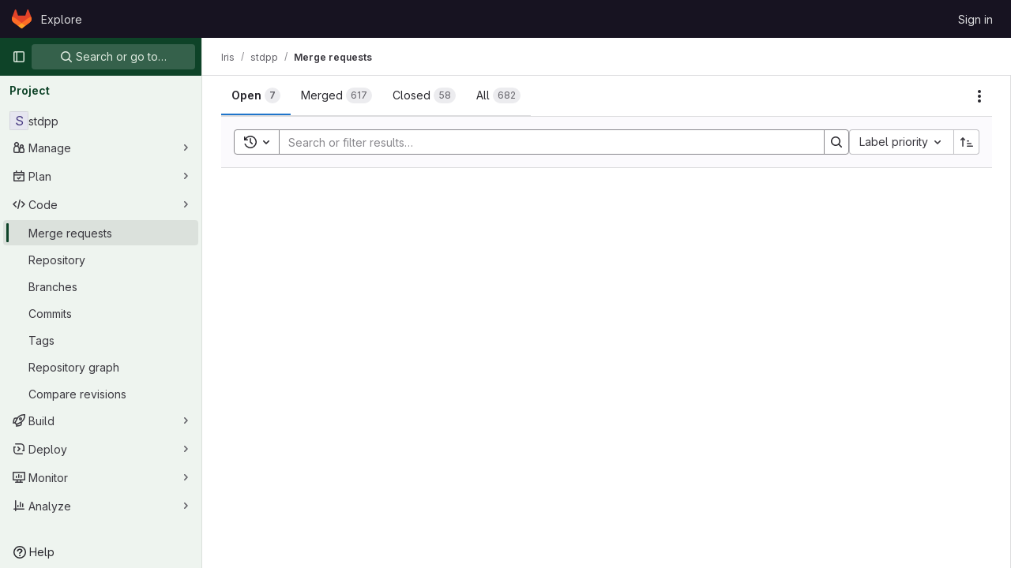

--- FILE ---
content_type: text/javascript; charset=utf-8
request_url: https://gitlab.mpi-sws.org/assets/webpack/commons-pages.groups.merge_requests-pages.projects.merge_requests.index.3457ca58.chunk.js
body_size: 55028
content:
(this.webpackJsonp=this.webpackJsonp||[]).push([[189,22,43,54],{"+GAp":function(e,t,n){var i=n("4O6w"),r=n("QPeP"),s=n("GY8p"),a=n("90g9"),o=n("wJPF"),l=n("5PFN"),c=Math.min;e.exports=function(e,t,n){for(var u=n?s:r,d=e[0].length,h=e.length,p=h,f=Array(h),m=1/0,b=[];p--;){var g=e[p];p&&t&&(g=a(g,o(t))),m=c(g.length,m),f[p]=!n&&(t||d>=120&&g.length>=120)?new i(p&&g):void 0}g=e[0];var v=-1,y=f[0];e:for(;++v<d&&b.length<m;){var k=g[v],w=t?t(k):k;if(k=n||0!==k?k:0,!(y?l(y,w):u(b,w,n))){for(p=h;--p;){var S=f[p];if(!(S?l(S,w):u(e[p],w,n)))continue e}y&&y.push(w),b.push(k)}}return b}},"17OG":function(e,t,n){var i=n("DbBu")((function(e,t,n){return e+(n?"_":"")+t.toLowerCase()}));e.exports=i},"2mBx":function(e,t,n){"use strict";n.d(t,"a",(function(){return r}));var i=n("oTzT");const r=function(){let e=arguments.length>0&&void 0!==arguments[0]?arguments[0]:document;const t=Object(i.l)();return!!(t&&""!==t.toString().trim()&&t.containsNode&&Object(i.s)(e))&&t.containsNode(e,!0)}},"3A1J":function(e,t,n){"use strict";n.d(t,"a",(function(){return c}));var i=n("lHJB"),r=n("4lAS"),s=n("EldY"),a=n("Pyw5"),o=n.n(a);const l={name:"ClearIconButton",components:{GlButton:r.a},directives:{GlTooltip:i.a},props:{title:{type:String,required:!1,default:()=>Object(s.b)("ClearIconButton.title","Clear")},tooltipContainer:{required:!1,default:!1,validator:e=>!1===e||"string"==typeof e||e instanceof HTMLElement}}};const c=o()({render:function(){var e=this.$createElement;return(this._self._c||e)("gl-button",this._g({directives:[{name:"gl-tooltip",rawName:"v-gl-tooltip.hover",value:{container:this.tooltipContainer},expression:"{ container: tooltipContainer }",modifiers:{hover:!0}}],staticClass:"gl-clear-icon-button",attrs:{variant:"default",category:"tertiary",size:"small",name:"clear",icon:"clear",title:this.title,"aria-label":this.title}},this.$listeners))},staticRenderFns:[]},void 0,l,void 0,!1,void 0,!1,void 0,void 0,void 0)},"3CjL":function(e,t,n){var i=n("6+df"),r=n("3ftC");e.exports=function(e,t,n){return void 0===n&&(n=t,t=void 0),void 0!==n&&(n=(n=r(n))==n?n:0),void 0!==t&&(t=(t=r(t))==t?t:0),i(r(e),t,n)}},"3fen":function(e,t,n){"use strict";n.d(t,"a",(function(){return u})),n.d(t,"b",(function(){return o})),n.d(t,"c",(function(){return d}));var i=n("6npM"),r=n.n(i),s=n("lx39"),a=n.n(s);const o=e=>Boolean(e)&&(a()(e.value)||r()(e.value)||null===e.value),l=function(){let{options:e}=arguments.length>0&&void 0!==arguments[0]?arguments[0]:{};return Array.isArray(e)&&e.every(o)},c=e=>e.length===new Set(e).size,u=e=>e.flatMap(e=>o(e)?e:e.options),d=e=>(e=>e.every(o)||e.every(l))(e)&&(e=>c(u(e).map(e=>{let{value:t}=e;return t})))(e)&&(e=>c(e.filter(l).map(e=>{let{text:t}=e;return t})))(e)},"5Jof":function(e,t,n){"use strict";n.d(t,"a",(function(){return d}));var i=n("9k56"),r=n("3hkr"),s=n("jIK5"),a=n("hII5"),o=n("g+RJ"),l=n("GeBT"),c=n("aBA8");const u=Object(a.c)({footVariant:Object(a.b)(s.r)},r.M),d=Object(i.c)({name:r.M,mixins:[o.a,l.a,c.a],provide(){return{getBvTableRowGroup:()=>this}},inject:{getBvTable:{default:()=>()=>({})}},inheritAttrs:!1,props:u,computed:{bvTable(){return this.getBvTable()},isTfoot:()=>!0,isDark(){return this.bvTable.dark},isStacked(){return this.bvTable.isStacked},isResponsive(){return this.bvTable.isResponsive},isStickyHeader:()=>!1,hasStickyHeader(){return!this.isStacked&&this.bvTable.stickyHeader},tableVariant(){return this.bvTable.tableVariant},tfootClasses(){return[this.footVariant?"thead-"+this.footVariant:null]},tfootAttrs(){return{...this.bvAttrs,role:"rowgroup"}}},render(e){return e("tfoot",{class:this.tfootClasses,attrs:this.tfootAttrs,on:this.bvListeners},this.normalizeSlot())}})},"6+df":function(e,t){e.exports=function(e,t,n){return e==e&&(void 0!==n&&(e=e<=n?e:n),void 0!==t&&(e=e>=t?e:t)),e}},"8DVS":function(e,t,n){"use strict";n.d(t,"a",(function(){return a})),n.d(t,"b",(function(){return o}));var i=n("9k56"),r=n("jIK5"),s=n("hII5");const a={stacked:Object(s.b)(r.i,!1)},o=Object(i.c)({props:a,computed:{isStacked(){const{stacked:e}=this;return""===e||e},isStackedAlways(){return!0===this.isStacked},stackedTableClasses(){const{isStackedAlways:e}=this;return{"b-table-stacked":e,["b-table-stacked-"+this.stacked]:!e&&this.isStacked}}}})},"9ZSa":function(e,t,n){"use strict";n.d(t,"a",(function(){return O})),n.d(t,"b",(function(){return x}));var i=n("9k56"),r=n("CU79"),s=n("jIK5"),a=n("4z8A"),o=n("gZSI"),l=n("C+ps"),c=n("9Dxz"),u=n("i8zK"),d=n("KZ4l"),h=n("VuSA"),p=n("hII5"),f=n("idLb"),m=n("I3xC"),b=n("TnX6"),g=n("S8CU");const v=(e,t)=>{const n=[];if(Object(o.a)(e)&&e.filter(m.a).forEach(e=>{if(Object(o.m)(e))n.push({key:e,label:Object(b.d)(e)});else if(Object(o.i)(e)&&e.key&&Object(o.m)(e.key))n.push(Object(h.b)(e));else if(Object(o.i)(e)&&1===Object(h.h)(e).length){const t=Object(h.h)(e)[0],i=((e,t)=>{let n=null;return Object(o.m)(t)?n={key:e,label:t}:Object(o.e)(t)?n={key:e,formatter:t}:Object(o.i)(t)?(n=Object(h.b)(t),n.key=n.key||e):!1!==t&&(n={key:e}),n})(t,e[t]);i&&n.push(i)}}),0===n.length&&Object(o.a)(t)&&t.length>0){const e=t[0];Object(h.h)(e).forEach(e=>{g.e[e]||n.push({key:e,label:Object(b.d)(e)})})}const i={};return n.filter(e=>!i[e.key]&&(i[e.key]=!0,e.label=Object(o.m)(e.label)?e.label:Object(b.d)(e.key),!0))},{mixin:y,props:k,prop:w,event:S}=Object(u.a)("value",{type:s.b,defaultValue:[]}),x=Object(h.m)({...k,fields:Object(p.b)(s.b,null),items:Object(p.b)(s.b,[]),primaryKey:Object(p.b)(s.r),[w]:Object(p.b)(s.b,[])}),O=Object(i.c)({mixins:[y,a.a],props:x,data(){const{items:e}=this;return{localItems:Object(o.a)(e)?e.slice():[]}},computed:{computedFields(){return v(this.fields,this.localItems)},computedFieldsObj(){const{bvParent:e}=this;return this.computedFields.reduce((t,n)=>{if(t[n.key]=Object(h.b)(n),n.formatter){let i=n.formatter;Object(o.m)(i)&&Object(o.e)(e[i])?i=e[i]:Object(o.e)(i)||(i=void 0),t[n.key].formatter=i}return t},{})},computedItems(){const{paginatedItems:e,sortedItems:t,filteredItems:n,localItems:i}=Object(f.a)(this);return(e||t||n||i||[]).slice()},context(){const{perPage:e,currentPage:t}=Object(f.a)(this);return{filter:this.localFilter,sortBy:this.localSortBy,sortDesc:this.localSortDesc,perPage:Object(c.b)(Object(d.b)(e,0),0),currentPage:Object(c.b)(Object(d.b)(t,0),1),apiUrl:this.apiUrl}}},watch:{items(e){this.localItems=Object(o.a)(e)?e.slice():[]},computedItems(e,t){Object(l.a)(e,t)||this.$emit(S,e)},context(e,t){Object(l.a)(e,t)||this.$emit(r.h,e)}},mounted(){this.$emit(S,this.computedItems)},methods:{getFieldFormatter(e){const t=this.computedFieldsObj[e];return t?t.formatter:void 0}}})},"9ZrP":function(e,t,n){"use strict";n.r(t),n.d(t,"initBulkUpdateSidebar",(function(){return m})),n.d(t,"initIssuableSidebar",(function(){return b}));var i=n("i3lA"),r=n("q/Yt"),s=n("EH6T"),a=(n("B++/"),n("z6RN"),n("47t/"),n("3UXl"),n("iyoE"),n("EmJ/")),o=n.n(a),l=n("D4cA"),c=n("goDm");class u{constructor(){this.initDomElements(),this.bindEvents(),this.initDropdowns(),this.setupBulkUpdateActions()}initDomElements(){this.$page=o()(".layout-page"),this.$sidebar=o()(".right-sidebar"),this.$sidebarInnerContainer=this.$sidebar.find(".issuable-sidebar"),this.$bulkEditCancelBtn=o()(".js-bulk-update-menu-hide"),this.$bulkEditSubmitBtn=o()(".js-update-selected-issues"),this.$bulkUpdateEnableBtn=o()(".js-bulk-update-toggle"),this.$otherFilters=o()(".issues-other-filters"),this.$checkAllContainer=o()(".check-all-holder"),this.$issueChecks=o()(".issue-check"),this.$issuesList=o()('.issuable-list input[type="checkbox"]'),this.$issuableIdsInput=o()("#update_issuable_ids")}bindEvents(){var e=this;this.$bulkUpdateEnableBtn.on("click",(function(t){return e.toggleBulkEdit(t,!0)})),this.$bulkEditCancelBtn.on("click",(function(t){return e.toggleBulkEdit(t,!1)})),this.$checkAllContainer.on("click",(function(t){return e.selectAll(t)})),this.$issuesList.on("change",(function(){return e.updateFormState()})),this.$bulkEditSubmitBtn.on("click",(function(){return e.prepForSubmit()})),this.$checkAllContainer.on("click",(function(){return e.updateFormState()})),l.a.$on("issuables:enableBulkEdit",(function(){return e.toggleBulkEdit(null,!0)})),l.a.$on("issuables:updateBulkEdit",(function(){return e.updateFormState()})),l.a.$on("issuables:bulkMoveStarted",(function(){return e.toggleSubmitButtonDisabled(!0)})),l.a.$on("issuables:bulkMoveEnded",(function(){return e.updateFormState()}))}initDropdowns(){new c.a,Object(r.d)(),Object(r.e)(),Object(r.g)(),Object(r.h)(),Object(r.b)(),Object(r.c)()}setupBulkUpdateActions(){s.a.setOriginalDropdownData()}updateFormState(){const e=!o()('.issuable-list input[type="checkbox"]:checked').length;this.toggleSubmitButtonDisabled(e),this.updateSelectedIssuableIds(),s.a.setOriginalDropdownData(),l.a.$emit("issuables:selectionChanged",!e)}prepForSubmit(){var e=this;setTimeout((function(){return e.$bulkEditSubmitBtn.disable()})),this.updateSelectedIssuableIds()}toggleBulkEdit(e,t){null==e||e.preventDefault(),l.a.$emit("issuables:toggleBulkEdit",t),this.toggleSidebarDisplay(t),this.toggleBulkEditButtonDisabled(t),this.toggleOtherFiltersDisabled(t),this.toggleCheckboxDisplay(t)}updateSelectedIssuableIds(){this.$issuableIdsInput.val(u.getCheckedIssueIds())}selectAll(){const e=this.$checkAllContainer.find("input").prop("checked");this.$issuesList.prop("checked",e)}toggleSidebarDisplay(e){this.$page.toggleClass("right-sidebar-expanded issuable-bulk-update-sidebar",e),this.$page.toggleClass("right-sidebar-collapsed issuable-bulk-update-sidebar",!e),this.$sidebarInnerContainer.toggleClass("hidden",!e),this.$sidebar.toggleClass("right-sidebar-expanded issuable-bulk-update-sidebar",e),this.$sidebar.toggleClass("right-sidebar-collapsed issuable-bulk-update-sidebar",!e)}toggleBulkEditButtonDisabled(e){e?this.$bulkUpdateEnableBtn.disable():this.$bulkUpdateEnableBtn.enable()}toggleCheckboxDisplay(e){this.$checkAllContainer.toggleClass("hidden",!e),this.$issueChecks.toggleClass("hidden",!e)}toggleOtherFiltersDisabled(e){this.$otherFilters.toggleClass("disabled-content",e)}toggleSubmitButtonDisabled(e){e?this.$bulkEditSubmitBtn.disable():this.$bulkEditSubmitBtn.enable()}static getCheckedIssueIds(){const e=o()('.issuable-list input[type="checkbox"]:checked');return e.length>0?o.a.map(e,(function(e){return o()(e).data("id")})):[]}}n("ZzK0"),n("BzOf");var d=n("eVUo"),h=n("NmEs"),p=n("yYhH");class f{constructor(e){this.reviewersSelect=new p.a(e,".js-reviewer-search"),this.reviewersSelect.dropdowns.forEach((function(e){const t=e.dropdown,n=t[0],i=n.querySelector(".dropdown-content"),r=n.querySelector(".dropdown-loading"),s=r.querySelector(".gl-spinner-container"),a=r.parentNode;n.classList.add("non-blocking-loader"),s.classList.remove("gl-mt-7"),s.classList.add("gl-mt-2"),t.on("shown.bs.dropdown",(function(){e.filterInput.focus()})),t.on("toggle.on.loading.gl.dropdown filtering.gl.dropdown",(function(){i.appendChild(r)})),t.on("done.remote.loading.gl.dropdown done.filtering.gl.dropdown",(function(){a.appendChild(r)}))})),o()(".issuable-sidebar .inline-update").on("change","select",(function(){return o()(this).submit()})),o()(document).off("click",".issuable-sidebar .dropdown-content a").on("click",".issuable-sidebar .dropdown-content a",(function(e){return e.preventDefault()})),o()(document).off("click",".edit-link").on("click",".edit-link",(function(e){e.preventDefault();const t=o()(this).parents(".block"),n=t.find(".selectbox");n.is(":visible")?(n.hide(),t.find(".value:not(.dont-hide)").show()):(n.show(),t.find(".value:not(.dont-hide)").hide()),n.is(":visible")&&setTimeout((function(){return t.find(".dropdown-menu-toggle").trigger("click")}),0)})),window.addEventListener("beforeunload",(function(){const e=d.a.getBreakpointSize();["xs","sm","md"].includes(e)&&Object(h.N)("collapsed_gutter",!0)}))}}function m(e){document.querySelector(".issues-bulk-update")&&(s.a.init({prefixId:e}),new u)}function b(){const e=document.querySelector(".js-sidebar-options");if(!e)return;const t=Object(r.a)(e);new f(t.currentUser),i.a.initialize()}},Agcx:function(e,t,n){"use strict";var i=n("o4PY"),r=n.n(i),s=n("4lAS"),a=n("lHJB"),o=n("VpDa"),l=n.n(o),c=n("/lV4"),u=n("GuZl"),d={components:{GlButton:s.a},directives:{GlTooltip:a.a},props:{text:{type:String,required:!1,default:""},id:{type:String,required:!1,default:function(){return r()("modal-copy-button-")}},container:{type:String,required:!1,default:""},cssClasses:{type:String,required:!1,default:""},modalId:{type:String,required:!1,default:""},target:{type:String,required:!1,default:""},title:{type:String,required:!1,default:Object(c.a)("Copy")},tooltipPlacement:{type:String,required:!1,default:"top"},tooltipContainer:{type:String,required:!1,default:null},category:{type:String,required:!1,default:"primary"}},computed:{modalDomId(){return this.modalId?"#"+this.modalId:""}},mounted(){var e=this;this.$nextTick((function(){e.clipboard=new l.a(e.$el,{container:document.querySelector(e.modalDomId+" div.modal-content")||document.getElementById(e.container)||document.body}),e.clipboard.on("success",(function(t){e.$root.$emit(u.b,e.id),e.$emit("success",t),t.clearSelection(),t.trigger.blur()})).on("error",(function(t){return e.$emit("error",t)}))}))},destroyed(){this.clipboard&&this.clipboard.destroy()}},h=n("tBpV"),p=Object(h.a)(d,(function(){var e=this;return(0,e._self._c)("gl-button",{directives:[{name:"gl-tooltip",rawName:"v-gl-tooltip",value:{placement:e.tooltipPlacement,container:e.tooltipContainer},expression:"{ placement: tooltipPlacement, container: tooltipContainer }"}],class:e.cssClasses,attrs:{id:e.id,"data-clipboard-target":e.target,"data-clipboard-text":e.text,title:e.title,"aria-label":e.title,category:e.category,icon:"copy-to-clipboard"}})}),[],!1,null,null,null);t.a=p.exports},BAFT:function(e,t,n){"use strict";n.d(t,"a",(function(){return l})),n.d(t,"b",(function(){return c}));var i=n("9k56"),r=n("jIK5"),s=n("BBKf"),a=n("hII5"),o=n("5Jof");const l={footClone:Object(a.b)(r.g,!1),footRowVariant:Object(a.b)(r.r),footVariant:Object(a.b)(r.r),tfootClass:Object(a.b)(r.e),tfootTrClass:Object(a.b)(r.e)},c=Object(i.c)({props:l,methods:{renderTFootCustom(){const e=this.$createElement;return this.hasNormalizedSlot(s.c)?e(o.a,{class:this.tfootClass||null,props:{footVariant:this.footVariant||this.headVariant||null},key:"bv-tfoot-custom"},this.normalizeSlot(s.c,{items:this.computedItems.slice(),fields:this.computedFields.slice(),columns:this.computedFields.length})):e()},renderTfoot(){return this.footClone?this.renderThead(!0):this.renderTFootCustom()}}})},CzXh:function(e,t,n){"use strict";n.d(t,"a",(function(){return ye}));var i=n("ewH8"),r=n("GiFX"),s=n("lRsd"),a=n("NmEs"),o=n("w8i/"),l=n("Q33P"),c=n.n(l),u=(n("UezY"),n("z6RN"),n("hG7+"),n("3UXl"),n("iyoE"),n("eJ0a"),n("v2fZ"),n("4lAS")),d=n("MV2A"),h=n("s1D3"),p=n("lHJB"),f=n("SN6w"),m=n("JEZN"),b=n("/lV4"),g=n("qPgm"),v=n("7F3p"),y=n("AxUD"),k=n("5v28"),w=n("SNRI"),S=n("qjHl"),x=n("3twG"),O=n("4wgn"),j=n("FxFN"),C=n("jcQM"),T=n("lTe/"),_=n("LxhL"),I=n("W4cT"),R=n("/9qn"),P=n("bXWw"),B=n("iM2x"),E={components:{UserAvatarLink:n("ZHzM").a},directives:{GlTooltip:p.a},props:{reviewers:{type:Array,required:!0},iconSize:{type:Number,required:!1,default:24},imgCssClasses:{type:String,required:!1,default:""},maxVisible:{type:Number,required:!1,default:3}},data:()=>({maxReviewers:99}),computed:{reviewersToShow(){const e=this.reviewers.length-this.numHiddenReviewers;return this.reviewers.slice(0,e)},reviewersCounterTooltip(){return Object(b.j)(Object(b.a)("%{count} more reviewers"),{count:this.numHiddenReviewers})},numHiddenReviewers(){return this.reviewers.length>this.maxVisible?this.reviewers.length-this.maxVisible+1:0},reviewerCounterLabel(){return this.numHiddenReviewers>this.maxReviewers?this.maxReviewers+"+":"+"+this.numHiddenReviewers}},methods:{avatarUrlTitle:e=>Object(b.j)(Object(b.a)("Review requested from %{reviewerName}"),{reviewerName:e.name})}},A=n("tBpV"),q=Object(A.a)(E,(function(){var e=this,t=e._self._c;return t("div",[e._l(e.reviewersToShow,(function(n){return t("user-avatar-link",{key:n.id,staticClass:"author-link",attrs:{"link-href":n.webPath,"img-alt":e.avatarUrlTitle(n),"img-css-classes":e.imgCssClasses,"img-css-wrapper-classes":"gl-inline-flex","img-src":n.avatarUrl,"img-size":e.iconSize,"tooltip-placement":"bottom"}},[t("span",{attrs:{"data-testid":"js-reviewer-tooltip"}},[t("span",{staticClass:"gl-block gl-font-bold"},[e._v(e._s(e.s__("Label|Reviewer")))]),e._v(" "+e._s(n.name)+"\n      "),n.username?t("span",[e._v("@"+e._s(n.username))]):e._e()])])})),e._v(" "),e.numHiddenReviewers>0?t("span",{directives:[{name:"gl-tooltip",rawName:"v-gl-tooltip.bottom",modifiers:{bottom:!0}}],staticClass:"avatar-counter",attrs:{title:e.reviewersCounterTooltip,"data-testid":"avatar-counter-content"}},[e._v(e._s(e.reviewerCounterLabel))]):e._e()],2)}),[],!1,null,null,null).exports,$=n("Df1p"),N=n("FIzW"),F=n.n(N),L=n("D4cA"),D=n("UqQf"),V=n.n(D),H=(n("Tznw"),n("IYH6"),n("6yen"),n("OeRx"),n("l/dT"),n("RqS2"),n("Zy7a"),n("cjZU"),n("OAhk"),n("X42P"),n("mHhP"),n("fn0I"),n("UB/6"),n("imhG"),n("PxiM")),M=n.n(H),G=n("2ibD"),U=n("/Qvg");class z{constructor(){this.cache=new Map,this.mutators=new Map,this.formatters=new Map,this.searchProperties=new Map}setUpCache({url:e,property:t,mutator:n,formatter:i}){this.mutators.set(e,n),this.formatters.set(e,i),this.searchProperties.set(e,t)}async fetch({url:e,searchProperty:t,search:n,mutator:i,formatter:r}){return this.setUpCache({url:e,property:t,mutator:i,formatter:r}),this.cache.has(e)||await this.updateLocalCache(e),this.retrieveFromLocalCache(e,n)}async updateLocalCache(e){var t=this;const n=this.mutators.get(e);return G.a.get(e).then((function({data:i}){let r=i;n&&(r=n(r)),t.cache.set(e,r)}))}retrieveFromLocalCache(e,t){const n=this.searchProperties.get(e),i=this.formatters.get(e);let r=t?M.a.filter(this.cache.get(e),t,{key:n}):this.cache.get(e).slice(0,U.a);return i&&(r=i(r)),r}}const K={closed:Object(b.a)("Closed"),merged:Object(b.a)("Merged"),yes:Object(b.a)("Yes"),no:Object(b.a)("No"),errorFetchingBranches:Object(b.a)("Failed to load branches. Please try again."),errorFetchingCounts:Object(b.a)("An error occurred while getting merge request counts"),errorFetchingMergeRequests:Object(b.a)("An error occurred while loading merge requests"),upvotes:Object(b.a)("Upvotes"),downvots:Object(b.a)("Downvotes"),newMergeRequest:Object(b.a)("New merge request")};var Q={i18n:K,components:{GlIcon:h.a},directives:{GlTooltip:p.a},props:{mergeRequest:{type:Object,required:!0}}},W=Object(A.a)(Q,(function(){var e=this,t=e._self._c;return t("ul",{staticClass:"gl-list-none gl-gap-3 gl-p-0"},[e.mergeRequest.upvotes?t("li",{attrs:{"data-testid":"issuable-upvotes"}},[t("button",{directives:[{name:"gl-tooltip",rawName:"v-gl-tooltip"}],staticClass:"!gl-cursor-default gl-border-none gl-bg-transparent gl-p-0 focus-visible:gl-focus-inset",attrs:{title:e.$options.i18n.upvotes,"aria-label":e.$options.i18n.upvotes}},[t("gl-icon",{attrs:{name:"thumb-up"}}),e._v(" "+e._s(e.mergeRequest.upvotes)+"\n    ")],1)]):e._e(),e._v(" "),e.mergeRequest.downvotes?t("li",{directives:[{name:"gl-tooltip",rawName:"v-gl-tooltip"}],attrs:{title:e.$options.i18n.downvotes,"data-testid":"issuable-downvotes"}},[t("gl-icon",{attrs:{name:"thumb-down"}}),e._v("\n    "+e._s(e.mergeRequest.downvotes)+"\n  ")],1):e._e()])}),[],!1,null,null,null).exports,J=n("Bo17"),Y=n("XiQx"),X=n("fSQg"),Z=n("XoYy"),ee={components:{GlButton:u.a,GlIcon:h.a,GlDisclosureDropdown:J.a,GlDisclosureDropdownItem:Y.b,GlDisclosureDropdownGroup:X.a,CsvImportExportButtons:Z.a},directives:{GlTooltip:p.a},provide:{showExportButton:!0},inject:["isSignedIn","issuableType","email","exportCsvPath","rssUrl"],props:{count:{type:Number,required:!0}},data(){return{isDropdownVisible:!1,exportCsvPathWithQuery:this.getExportCsvPathWithQuery()}},computed:{moreActionsTooltip(){return this.isDropdownVisible?"":this.$options.i18n.toggleText},subscribeToRSSItem(){return{text:this.$options.i18n.subscribeToRSS,href:this.rssUrl}}},watch:{$route(){this.exportCsvPathWithQuery=this.getExportCsvPathWithQuery()}},methods:{showDropdown(){this.isDropdownVisible=!0},hideDropdown(){this.isDropdownVisible=!1},getExportCsvPathWithQuery(){return`${this.exportCsvPath}${window.location.search}`}},i18n:{toggleText:Object(b.a)("Actions"),subscribeToRSS:Object(b.a)("Subscribe to RSS feed")}},te=Object(A.a)(ee,(function(){var e=this,t=e._self._c;return t("gl-disclosure-dropdown",{directives:[{name:"gl-tooltip",rawName:"v-gl-tooltip.top.viewport",value:e.moreActionsTooltip,expression:"moreActionsTooltip",modifiers:{top:!0,viewport:!0}}],attrs:{block:"",placement:"bottom-end"},on:{shown:e.showDropdown,hidden:e.hideDropdown},scopedSlots:e._u([{key:"toggle",fn:function(){return[t("div",{staticClass:"gl-min-h-7"},[t("gl-button",{staticClass:"gl-w-full md:!gl-hidden",attrs:{"button-text-classes":"gl-flex gl-justify-between gl-w-full",category:"secondary","aria-label":e.$options.i18n.toggleText}},[t("span",[e._v(e._s(e.$options.i18n.toggleText))]),e._v(" "),t("gl-icon",{staticClass:"dropdown-chevron",attrs:{name:"chevron-down"}})],1),e._v(" "),t("gl-button",{staticClass:"!gl-hidden md:!gl-flex",attrs:{category:"tertiary",icon:"ellipsis_v","aria-label":e.$options.i18n.toggleText,title:e.$options.i18n.toggleText}})],1)]},proxy:!0}])},[e._v(" "),e.exportCsvPath?[e.isSignedIn?t("csv-import-export-buttons",{attrs:{"issuable-count":e.count,"export-csv-path":e.exportCsvPathWithQuery}}):e._e(),e._v(" "),t("gl-disclosure-dropdown-group",{attrs:{bordered:e.isSignedIn}},[t("gl-disclosure-dropdown-item",{attrs:{item:e.subscribeToRSSItem}})],1)]:t("gl-disclosure-dropdown-item",{attrs:{item:e.subscribeToRSSItem}})],2)}),[],!1,null,null,null).exports,ne=n("UfBS"),ie=n.p+"empty-merge-requests-md.ed2fc495.svg",re=n("dsLq"),se={components:{GlButton:u.a,GlEmptyState:re.a},inject:{newMergeRequestPath:{default:!1}},props:{hasSearch:{type:Boolean,required:!1,default:!1},isOpenTab:{type:Boolean,required:!1,default:!0},hasMergeRequests:{type:Boolean,required:!1,default:!0}},computed:{title(){return this.hasSearch?Object(b.a)("No results found"):this.hasMergeRequests?this.isOpenTab?Object(b.a)("There are no open merge requests"):Object(b.a)("There are no closed merge requests"):Object(b.a)("Make a merge request to propose changes to this project.")},description(){return this.hasSearch?Object(b.a)("To widen your search, change or remove filters above."):this.hasMergeRequests?null:Object(b.a)("Others can contribute by pushing commits to the same branch.")},svgPath(){return this.hasSearch?ne.a:ie}}},ae=Object(A.a)(se,(function(){var e=this,t=e._self._c;return t("gl-empty-state",{attrs:{description:e.description,title:e.title,"svg-path":e.svgPath,"data-testid":"issuable-empty-state"},scopedSlots:e._u([{key:"actions",fn:function(){return[e.newMergeRequestPath?t("gl-button",{attrs:{href:e.newMergeRequestPath,variant:"confirm","data-event-tracking":"click_new_merge_request_empty_list","data-testid":"new-merge-request-button"}},[e._v("\n      "+e._s(e.__("New merge request"))+"\n    ")]):e._e()]},proxy:!0}])})}),[],!1,null,null,null).exports,oe=n("xku+");const le=function(){return Promise.all([n.e(32),n.e(164)]).then(n.bind(null,"w63v"))},ce=function(){return n.e(930).then(n.bind(null,"ZFmQ"))},ue=function(){return n.e(127).then(n.bind(null,"o1cG"))},de=function(){return Promise.all([n.e(32),n.e(65)]).then(n.bind(null,"4SqF"))},he=function(){return n.e(929).then(n.bind(null,"VY9P"))},pe=function(){return n.e(928).then(n.bind(null,"Iyfh"))},fe=function(){return n.e(128).then(n.bind(null,"TAvF"))},me=function(){return n.e(252).then(n.bind(null,"PhVj"))};function be(e,t=Date.now()){return e+6e5<=t}var ge={name:"MergeRequestsListApp",i18n:K,mergeRequestListTabs:_.e,components:{GlButton:u.a,GlLink:d.a,GlIcon:h.a,IssuableList:C.a,CiIcon:B.a,MergeRequestStatistics:W,MergeRequestMoreActionsDropdown:te,MergeRequestReviewers:q,ApprovalCount:m.a,EmptyState:ae,IssuableMilestone:T.a,IssuableByEmail:$.a,DiscussionsBadge:oe.a,NewResourceDropdown:function(){return n.e(939).then(n.bind(null,"L3r5"))}},directives:{GlTooltip:p.a},inject:{autocompleteAwardEmojisPath:{default:""},mergeRequestTargetBranchesPath:{default:""},mergeRequestSourceBranchesPath:{default:""},fullPath:{default:""},hasAnyMergeRequests:{default:!1},hasScopedLabelsFeature:{default:!1},initialSort:{default:""},isPublicVisibilityRestricted:{default:!1},isSignedIn:{default:!1},newMergeRequestPath:{default:""},releasesEndpoint:{default:""},canBulkUpdate:{default:!1},environmentNamesPath:{default:""},mergeTrainsPath:{default:void 0},defaultBranch:{default:""},initialEmail:{default:""},getMergeRequestsQuery:{default:void 0},getMergeRequestsCountsQuery:{default:void 0},getMergeRequestsApprovalsQuery:{default:void 0},isProject:{default:!0},namespaceId:{default:void 0},showNewResourceDropdown:{default:void 0}},data:()=>({branchCacheAges:{},filterTokens:[],mergeRequests:[],mergeRequestCounts:{},mergeRequestsError:null,pageInfo:{},pageParams:{},sortKey:P.j,state:y.i,pageSize:_.a,showBulkEditSidebar:!1}),apollo:{mergeRequests:{query(){return this.getMergeRequestsQuery},variables(){return this.queryVariables},update(e){var t,n;return null!==(t=null===(n=e.namespace.mergeRequests)||void 0===n?void 0:n.nodes)&&void 0!==t?t:[]},fetchPolicy:k.e.CACHE_AND_NETWORK,nextFetchPolicy:k.e.CACHE_FIRST,notifyOnNetworkStatusChange:!0,result({data:e}){var t,n;e&&(this.pageInfo=null!==(t=null===(n=e.namespace.mergeRequests)||void 0===n?void 0:n.pageInfo)&&void 0!==t?t:{})},error(e){this.mergeRequestsError=this.$options.i18n.errorFetchingMergeRequests,v.b(e)},skip(){return!this.hasAnyMergeRequests||c()(this.pageParams)||!this.getMergeRequestsQuery}},mergeRequestApprovals:{query(){return this.getMergeRequestsApprovalsQuery},variables(){return this.queryVariables},skip(){return!this.hasAnyMergeRequests||c()(this.pageParams)||!this.getMergeRequestsApprovalsQuery},manual:!0,result(){}},mergeRequestCounts:{query(){return this.getMergeRequestsCountsQuery},variables(){return this.queryVariables},update(e){var t;return null!==(t=e.namespace)&&void 0!==t?t:{}},error(e){this.mergeRequestsError=this.$options.i18n.errorFetchingCounts,v.b(e)},skip(){return!this.hasAnyMergeRequests||c()(this.pageParams)||!this.getMergeRequestsCountsQuery}}},computed:{queryVariables(){return{fullPath:this.fullPath,hideUsers:this.isPublicVisibilityRestricted&&!this.isSignedIn,isSignedIn:this.isSignedIn,sort:this.sortKey,state:this.state,...this.pageParams,...this.apiFilterParams,search:this.searchQuery}},hasSearch(){return Boolean(this.searchQuery||Object.keys(this.urlFilterParams).length||this.pageParams.afterCursor||this.pageParams.beforeCursor)},apiFilterParams(){return Object(R.a)(this.filterTokens)},urlFilterParams(){return Object(R.c)(this.filterTokens)},searchQuery(){return Object(R.b)(this.filterTokens)},searchTokens(){var e;const t=[(null===(e=window.gon)||void 0===e?void 0:e.current_user_id)&&{id:Object(j.c)(O.G,gon.current_user_id),name:gon.current_user_fullname,username:gon.current_username,avatar_url:gon.current_user_avatar_url}].filter(Boolean);return[{type:I.kb,title:I.D,icon:"pencil",token:le,dataType:"user",defaultUsers:[],fullPath:this.fullPath,isProject:this.isProject,recentSuggestionsStorageKey:this.fullPath+"-merge-requests-recent-tokens-author",preloadedUsers:t,multiselect:!1},{type:I.jb,title:I.C,icon:"user",token:le,dataType:"user",fullPath:this.fullPath,isProject:this.isProject,recentSuggestionsStorageKey:this.fullPath+"-merge-requests-recent-tokens-assignee",preloadedUsers:t,multiSelect:!1,unique:!0},{type:I.Hb,title:I.X,icon:"user",token:le,dataType:"user",fullPath:this.fullPath,isProject:this.isProject,recentSuggestionsStorageKey:this.fullPath+"-merge-requests-recent-tokens-reviewer",preloadedUsers:t,multiSelect:!1,unique:!0},{type:I.Bb,title:I.R,icon:"merge",token:le,dataType:"user",defaultUsers:[],operators:I.o,fullPath:this.fullPath,isProject:this.isProject,recentSuggestionsStorageKey:this.fullPath+"-merge_requests-recent-tokens-merged_by",preloadedUsers:t,multiselect:!1,unique:!0},{type:I.ib,title:I.B,icon:"approval",token:le,dataType:"user",operators:I.o,fullPath:this.fullPath,isProject:this.isProject,recentSuggestionsStorageKey:this.fullPath+"-merge_requests-recent-tokens-approvers",preloadedUsers:t,multiSelect:!1},{type:I.hb,title:I.A,icon:"approval",token:le,dataType:"user",fullPath:this.fullPath,isProject:this.isProject,recentSuggestionsStorageKey:this.fullPath+"-merge_requests-recent-tokens-approved_by",preloadedUsers:t,multiSelect:!1},{type:I.Cb,title:I.S,icon:"milestone",token:ue,recentSuggestionsStorageKey:this.fullPath+"-merge-requests-recent-tokens-milestone",shouldSkipSort:!0,fullPath:this.fullPath,isProject:this.isProject,multiselect:!1,unique:!0},{type:I.Ab,title:I.Q,icon:"labels",token:de,fetchLabels:this.fetchLabels,recentSuggestionsStorageKey:this.fullPath+"-merge_requests-recent-tokens-label"},{type:I.Gb,title:I.W,icon:"rocket",token:he,operators:I.p,releasesEndpoint:this.releasesEndpoint},this.isSignedIn&&{type:I.Db,title:I.T,icon:"thumb-up",token:fe,unique:!0,fetchEmojis:this.fetchEmojis,recentSuggestionsStorageKey:this.fullPath+"-merge_requests-recent-tokens-my_reaction"},{type:I.rb,title:I.K,icon:"pencil-square",token:f.a,operators:I.o,fullPath:this.fullPath,isProject:this.isProject,multiselect:!1,options:[{value:"yes",title:this.$options.i18n.yes},{value:"no",title:this.$options.i18n.no}],unique:!0},{type:I.Nb,title:I.db,icon:"arrow-right",token:ce,fullPath:this.fullPath,isProject:this.isProject,fetchBranches:this.fetchTargetBranches},{type:I.Jb,title:I.Z,icon:"branch",token:ce,fullPath:this.fullPath,isProject:this.isProject,fetchBranches:this.fetchSourceBranches},{type:I.tb,title:I.M,icon:"environment",token:pe,operators:I.o,multiselect:!1,unique:!0,environmentsEndpoint:this.environmentNamesPath},{type:I.qb,title:I.J,icon:"clock",token:me,operators:I.o},{type:I.pb,title:I.I,icon:"clock",token:me,operators:I.o},{type:I.Mb,title:I.cb,icon:"notifications",token:f.a,unique:!0,operators:I.o,options:[{icon:"notifications",value:"EXPLICITLY_SUBSCRIBED",title:Object(b.a)("Explicitly subscribed")},{icon:"notifications-off",value:"EXPLICITLY_UNSUBSCRIBED",title:Object(b.a)("Explicitly unsubscribed")}]},{type:I.Ib,title:I.Y,icon:"search",token:f.a,unique:!0,operators:I.o,options:[{icon:"title",value:"TITLE",title:Object(b.a)("Titles")},{icon:"text-description",value:"DESCRIPTION",title:Object(b.a)("Descriptions")}]}].filter(Boolean)},showPaginationControls(){return this.mergeRequests.length>0&&(this.pageInfo.hasNextPage||this.pageInfo.hasPreviousPage)},sortOptions(){return Object(R.i)({hasManualSort:!1,hasMergedDate:this.state===y.h,hasDueDate:!1})},tabCounts(){const{openedMergeRequests:e,closedMergeRequests:t,mergedMergeRequests:n,allMergeRequests:i}=this.mergeRequestCounts;return{[y.i]:null==e?void 0:e.count,[y.h]:null==n?void 0:n.count,[y.d]:null==t?void 0:t.count,[y.c]:null==i?void 0:i.count}},urlParams(){var e,t;return{sort:P.Y[this.sortKey],state:this.state,...this.urlFilterParams,first_page_size:this.pageParams.firstPageSize,last_page_size:this.pageParams.lastPageSize,page_after:null!==(e=this.pageParams.afterCursor)&&void 0!==e?e:void 0,page_before:null!==(t=this.pageParams.beforeCursor)&&void 0!==t?t:void 0}},isLoading(){return this.$apollo.queries.mergeRequests.loading&&!this.$apollo.provider.clients.defaultClient.readQuery({query:this.getMergeRequestsQuery,variables:this.queryVariables})},isOpenTab(){return this.state===y.i},isBulkEditButtonDisabled(){return this.showBulkEditSidebar||!this.mergeRequests.length},resourceDropdownQueryVariables(){return{fullPath:this.fullPath}},currentTabCount(){return this.tabCounts[this.state]||0}},watch:{$route(e,t){e.fullPath!==t.fullPath&&this.updateData(Object(x.r)(P.F))},state:{handler(e){var t;null===(t=document.querySelector(".js-status-dropdown-container"))||void 0===t||t.classList.toggle("gl-hidden",e===y.h)},immediate:!0}},created(){this.updateData(this.initialSort),this.autocompleteCache=new z},mounted(){L.a.$on("issuables:toggleBulkEdit",this.toggleBulkEditSidebar)},beforeDestroy(){L.a.$off("issuables:toggleBulkEdit",this.toggleBulkEditSidebar)},methods:{getBranchPath(e="other"){const t={source:this.mergeRequestSourceBranchesPath,target:this.mergeRequestTargetBranchesPath,other:g.b.buildUrl(g.b.createBranchPath).replace(":id",encodeURIComponent(this.fullPath))},n=t[e];return n&&this.namespaceId?Object(x.A)({[this.isProject?"project_id":"group_id"]:this.namespaceId},n):t.other},async updateBranchCache(e,t){be(this.branchCacheAges[e])&&await this.autocompleteCache.updateLocalCache(t)},async fetchBranches(e="other",t){var n=this;const i=this.getBranchPath(e),r=this.branchCacheAges[e],s=Date.now();await this.updateBranchCache(e,i);const a=this.autocompleteCache.fetch({mutator:function(e){return e.map((function(e,t){return{...e,name:e.name||e.title,id:t}}))},formatter:function(e){return{data:e}},url:i,searchProperty:"name",search:t});return a.then((function(){r&&!be(r,s)||(n.branchCacheAges[e]=Date.now())})).catch((function(){})),a},fetchTargetBranches(e){return this.fetchBranches("target",e)},fetchSourceBranches(e){return this.fetchBranches("source",e)},fetchEmojis(e){return this.autocompleteCache.fetch({url:this.autocompleteAwardEmojisPath,cacheName:"emojis",searchProperty:"name",search:e})},fetchLabelsWithFetchPolicy(e,t=k.e.CACHE_FIRST){return this.$apollo.query({query:V.a,variables:{fullPath:this.fullPath,search:e,isProject:this.isProject},fetchPolicy:t}).then((function({data:e}){return(e.project||e.group).labels.nodes})).then((function(t){return t.filter((function(t){return t.title.toLowerCase().includes(e.toLowerCase())}))}))},fetchLabels(e){return this.fetchLabelsWithFetchPolicy(e)},getStatus(e){return e.state===y.d?this.$options.i18n.closed:e.state===y.h?this.$options.i18n.merged:void 0},getReviewers(e){var t;return(null===(t=e.reviewers)||void 0===t?void 0:t.nodes)||[]},handleClickTab(e){this.state!==e&&(this.state=e,this.pageParams=Object(R.h)(this.pageSize),this.$router.push({query:this.urlParams}))},handleNextPage(){this.pageParams={afterCursor:this.pageInfo.endCursor,firstPageSize:this.pageSize},Object(S.e)(),this.$router.push({query:this.urlParams})},handlePreviousPage(){this.pageParams={beforeCursor:this.pageInfo.startCursor,lastPageSize:this.pageSize},Object(S.e)(),this.$router.push({query:this.urlParams})},handleFilter(e){this.filterTokens=e,this.pageParams=Object(R.h)(this.pageSize),this.$router.push({query:this.urlParams})},handleSort(e){this.sortKey!==e&&(this.sortKey=e,this.pageParams=Object(R.h)(this.pageSize),this.isSignedIn&&this.saveSortPreference(e),this.$router.push({query:this.urlParams}))},saveSortPreference(e){this.$apollo.mutate({mutation:F.a,variables:{input:{mergeRequestsSort:e}}}).then((function({data:e}){if(e.userPreferencesUpdate.errors.length)throw new Error(e.userPreferencesUpdate.errors)})).catch((function(e){v.b(e)}))},updateData(e){const t=Object(x.r)(P.B),n=Object(x.r)(P.C),i=Object(x.r)(P.G);this.filterTokens=Object(R.g)(window.location.search),this.pageParams=Object(R.h)(this.pageSize,Object(w.e)(t)?parseInt(t,10):void 0,Object(w.e)(n)?parseInt(n,10):void 0,Object(x.r)(P.D),Object(x.r)(P.E)),this.sortKey=Object(R.d)({sort:e,state:i}),this.state=i||y.i},isMergeRequestBroken:e=>0===e.commitCount||!e.sourceBranchExists||!e.targetBranchExists||e.conflicts,toggleBulkEditSidebar(e){this.showBulkEditSidebar=e},async handleBulkUpdateClick(){if(!this.hasInitBulkEdit){(await Promise.resolve().then(n.bind(null,"9ZrP"))).initBulkUpdateSidebar("issuable_"),this.hasInitBulkEdit=!0}L.a.$emit("issuables:enableBulkEdit")},handleUpdateLegacyBulkEdit(){this.$nextTick((function(){L.a.$emit("issuables:updateBulkEdit")}))},targetBranchTooltip:e=>Object(b.j)(Object(b.a)("Target branch: %{target_branch}"),{target_branch:e.targetBranch}),handleDismissAlert(){this.mergeRequestsError=null}},STATUS_OPEN:y.i},ve=Object(A.a)(ge,(function(){var e=this,t=e._self._c;return t("div",[e.hasAnyMergeRequests?t("issuable-list",{attrs:{namespace:e.fullPath,"recent-searches-storage-key":"merge_requests","search-tokens":e.searchTokens,"has-scoped-labels-feature":e.hasScopedLabelsFeature,"initial-filter-value":e.filterTokens,"sort-options":e.sortOptions,"initial-sort-by":e.sortKey,issuables:e.mergeRequests,"issuable-symbol":"!",error:e.mergeRequestsError,tabs:e.$options.mergeRequestListTabs,"current-tab":e.state,"tab-counts":e.tabCounts,"issuables-loading":e.isLoading,"show-pagination-controls":e.showPaginationControls,"default-page-size":e.pageSize,"sync-filter-and-sort":"","use-keyset-pagination":"","has-next-page":e.pageInfo.hasNextPage,"has-previous-page":e.pageInfo.hasPreviousPage,"issuable-item-class":"merge-request","show-bulk-edit-sidebar":e.showBulkEditSidebar},on:{"click-tab":e.handleClickTab,"next-page":e.handleNextPage,"previous-page":e.handlePreviousPage,sort:e.handleSort,filter:e.handleFilter,"update-legacy-bulk-edit":e.handleUpdateLegacyBulkEdit,"dismiss-alert":e.handleDismissAlert},scopedSlots:e._u([{key:"nav-actions",fn:function(){return[t("div",{staticClass:"gl-flex gl-gap-3"},[e.mergeTrainsPath?t("gl-button",{staticClass:"gl-mr-3",attrs:{href:e.mergeTrainsPath,"data-testid":"merge-trains",variant:"link"}},[e._v("\n          "+e._s(e.__("Merge trains"))+"\n        ")]):e._e(),e._v(" "),e.canBulkUpdate?t("gl-button",{staticClass:"gl-grow",attrs:{disabled:e.isBulkEditButtonDisabled,"data-testid":"bulk-edit"},on:{click:e.handleBulkUpdateClick}},[e._v("\n          "+e._s(e.__("Bulk edit"))+"\n        ")]):e._e(),e._v(" "),e.newMergeRequestPath?t("gl-button",{attrs:{variant:"confirm",href:e.newMergeRequestPath,"data-testid":"new-merge-request-button","data-event-tracking":"click_new_merge_request_list"}},[e._v("\n          "+e._s(e.$options.i18n.newMergeRequest)+"\n        ")]):e._e(),e._v(" "),e.showNewResourceDropdown?t("new-resource-dropdown",{attrs:{"resource-type":"merge-request","group-id":e.namespaceId,"query-variables":e.resourceDropdownQueryVariables,"with-local-storage":""}}):e._e(),e._v(" "),t("merge-request-more-actions-dropdown",{attrs:{count:e.currentTabCount}})],1)]},proxy:!0},{key:"status",fn:function({issuable:n={}}){return[e._v("\n      "+e._s(e.getStatus(n))+"\n      "),n.state===e.$options.STATUS_OPEN&&e.isMergeRequestBroken(n)?t("gl-link",{directives:[{name:"gl-tooltip",rawName:"v-gl-tooltip"}],attrs:{href:n.webPath,title:e.__("Cannot be merged automatically"),"data-testid":"merge-request-cannot-merge"}},[t("gl-icon",{attrs:{name:"warning-solid",variant:"strong"}})],1):e._e()]}},{key:"timeframe",fn:function({issuable:n={}}){return[n.milestone?t("issuable-milestone",{attrs:{milestone:n.milestone}}):e._e()]}},{key:"target-branch",fn:function({issuable:n={}}){return[e.defaultBranch&&n.targetBranch!==e.defaultBranch?t("span",{staticClass:"project-ref-path gl-inline-block gl-max-w-26 gl-truncate gl-align-bottom",attrs:{"data-testid":"target-branch"}},[t("gl-link",{directives:[{name:"gl-tooltip",rawName:"v-gl-tooltip"}],staticClass:"ref-name !gl-text-subtle",attrs:{href:n.targetBranchPath,title:e.targetBranchTooltip(n)}},[t("gl-icon",{staticClass:"gl-mr-2",attrs:{name:"branch",size:12}}),e._v(e._s(n.targetBranch)+"\n        ")],1)],1):e._e()]}},{key:"discussions",fn:function({issuable:n={}}){return[n.resolvableDiscussionsCount?t("li",{staticClass:"!gl-mr-0 gl-hidden sm:gl-inline-flex"},[t("discussions-badge",{attrs:{"merge-request":n}})],1):e._e()]}},{key:"statistics",fn:function({issuable:n={}}){return[n.upvotes||n.downvotes?t("li",{staticClass:"!gl-mr-0 gl-hidden sm:gl-inline-flex"},[t("merge-request-statistics",{staticClass:"gl-flex",attrs:{"merge-request":n}})],1):e._e()]}},{key:"approval-status",fn:function({issuable:n={}}){return[n.approvalsRequired||n.approvedBy&&n.approvedBy.nodes.length?t("li",{staticClass:"!gl-mr-0"},[t("approval-count",{staticClass:"gl-mt-1",attrs:{"merge-request":n,"full-text":""}})],1):e._e()]}},{key:"pipeline-status",fn:function({issuable:n={}}){return[n.headPipeline&&n.headPipeline.detailedStatus?t("li",{staticClass:"issuable-pipeline-status !gl-mr-0 gl-hidden sm:gl-flex"},[t("ci-icon",{attrs:{status:n.headPipeline.detailedStatus,"use-link":"","show-tooltip":""}})],1):e._e()]}},{key:"reviewers",fn:function({issuable:n={}}){return[e.getReviewers(n).length?t("li",{staticClass:"issuable-reviewers !gl-mr-0"},[t("merge-request-reviewers",{staticClass:"gl-flex gl-items-center",attrs:{reviewers:e.getReviewers(n),"icon-size":16,"max-visible":4}})],1):e._e()]}},{key:"empty-state",fn:function(){return[t("empty-state",{attrs:{"has-search":e.hasSearch,"is-open-tab":e.isOpenTab}})]},proxy:!0}],null,!1,2991100888)}):t("empty-state",{attrs:{"has-merge-requests":!1}}),e._v(" "),e.initialEmail?t("issuable-by-email",{staticClass:"gl-pb-7 gl-pt-5 gl-text-center",attrs:{"data-track-action":"click_email_issue_project_issues_empty_merge_request_page","data-track-label":"email_issue_project_merge_request_empty_list"}}):e._e()],1)}),[],!1,null,null,null).exports;async function ye({getMergeRequestsQuery:e,getMergeRequestsCountsQuery:t,getMergeRequestsApprovalsQuery:n,isProject:l=!0}={}){const c=document.querySelector(".js-merge-request-list-root");if(!c)return null;i.default.use(r.b),i.default.use(s.a);const{autocompleteAwardEmojisPath:u,mergeRequestSourceBranchesPath:d,mergeRequestTargetBranchesPath:h,fullPath:p,namespaceId:f,hasAnyMergeRequests:m,hasScopedLabelsFeature:b,initialSort:g,isPublicVisibilityRestricted:v,isSignedIn:y,newMergeRequestPath:k,showExportButton:w,issuableType:S,email:x,exportCsvPath:O,rssUrl:j,releasesEndpoint:C,canBulkUpdate:T,environmentNamesPath:_,mergeTrainsPath:I,defaultBranch:R,initialEmail:P,emailsHelpPagePath:B,quickActionsHelpPath:E,markdownHelpPath:A,resetPath:q,showNewResourceDropdown:$}=c.dataset;return new i.default({el:c,name:"MergeRequestsListRoot",apolloProvider:new r.b({defaultClient:o.d}),router:new s.a({base:window.location.pathname,mode:"history",routes:[{path:"/"}]}),provide:{fullPath:p,autocompleteAwardEmojisPath:u,mergeRequestSourceBranchesPath:d,mergeRequestTargetBranchesPath:h,hasAnyMergeRequests:Object(a.H)(m),hasScopedLabelsFeature:Object(a.H)(b),initialSort:g,isPublicVisibilityRestricted:Object(a.H)(v),isSignedIn:Object(a.H)(y),newMergeRequestPath:k,showExportButton:Object(a.H)(w),issuableType:S,email:x,exportCsvPath:O,rssUrl:j,releasesEndpoint:C,canBulkUpdate:Object(a.H)(T),environmentNamesPath:_,mergeTrainsPath:I,defaultBranch:R,initialEmail:P,emailsHelpPagePath:B,quickActionsHelpPath:E,markdownHelpPath:A,resetPath:q,getMergeRequestsQuery:e,getMergeRequestsCountsQuery:t,getMergeRequestsApprovalsQuery:n,isProject:l,namespaceId:f?""+f:null,showNewResourceDropdown:Object(a.H)($)},render:function(e){return e(ve)}})}},Df1p:function(e,t,n){"use strict";var i=n("4lAS"),r=n("1cpz"),s=n("30su"),a=n("MV2A"),o=n("Lb36"),l=n("Mq5L"),c=n("lHJB"),u=n("AxUD"),d=n("2ibD"),h=n("/lV4"),p=n("Agcx"),f=n("xRSn"),m={i18n:{sendEmail:Object(h.a)("Send email")},name:"IssuableByEmail",components:{GlButton:i.a,GlModal:r.a,GlSprintf:s.a,GlLink:a.a,GlFormInputGroup:o.a,HelpIcon:f.a,ModalCopyButton:p.a},directives:{GlModal:l.a,GlTooltip:c.a},inject:{initialEmail:{default:null},issuableType:{default:u.p},emailsHelpPagePath:{default:""},quickActionsHelpPath:{default:""},markdownHelpPath:{default:""},resetPath:{default:""}},data(){return{email:this.initialEmail,issuableName:this.issuableType===u.p?Object(h.a)("issue"):Object(h.a)("merge request")}},computed:{mailToLink(){const e=Object(h.j)(Object(h.a)("Enter the %{name} title"),{name:this.issuableName}),t=Object(h.j)(Object(h.a)("Enter the %{name} description"),{name:this.issuableName});return`mailto:${this.email}?subject=${e}&body=${t}`}},methods:{async resetIncomingEmailToken(){try{const{data:{new_address:e}}=await d.a.put(this.resetPath);this.email=e}catch{this.$toast.show(Object(h.a)("There was an error when reseting email token."))}},cancelHandler(){this.$refs.modal.hide()}},modalId:"issuable-email-modal"},b=n("tBpV"),g=Object(b.a)(m,(function(){var e=this,t=e._self._c;return t("div",[t("gl-button",{directives:[{name:"gl-modal",rawName:"v-gl-modal",value:e.$options.modalId,expression:"$options.modalId"}],attrs:{variant:"link"}},[t("gl-sprintf",{attrs:{message:e.__("Email a new %{name} to this project")},scopedSlots:e._u([{key:"name",fn:function(){return[e._v(e._s(e.issuableName))]},proxy:!0}])})],1),e._v(" "),t("gl-modal",{ref:"modal",attrs:{"modal-id":e.$options.modalId},scopedSlots:e._u([{key:"modal-title",fn:function(){return[t("gl-sprintf",{attrs:{message:e.__("Create new %{name} by email")},scopedSlots:e._u([{key:"name",fn:function(){return[e._v(e._s(e.issuableName))]},proxy:!0}])})]},proxy:!0},{key:"modal-footer",fn:function(){return[t("gl-button",{attrs:{category:"secondary"},on:{click:e.cancelHandler}},[e._v(e._s(e.__("Cancel")))])]},proxy:!0}])},[e._v(" "),t("p",[t("gl-sprintf",{attrs:{message:e.__("You can create a new %{name} inside this project by sending an email to the following email address:")},scopedSlots:e._u([{key:"name",fn:function(){return[e._v(e._s(e.issuableName))]},proxy:!0}])})],1),e._v(" "),t("gl-form-input-group",{staticClass:"gl-mb-4",attrs:{value:e.email,readonly:"","select-on-click":""},scopedSlots:e._u([{key:"append",fn:function(){return[t("modal-copy-button",{attrs:{text:e.email,title:e.__("Copy"),"modal-id":e.$options.modalId}}),e._v(" "),t("gl-button",{directives:[{name:"gl-tooltip",rawName:"v-gl-tooltip.hover",modifiers:{hover:!0}}],attrs:{href:e.mailToLink,title:e.$options.i18n.sendEmail,"aria-label":e.$options.i18n.sendEmail,icon:"mail"}})]},proxy:!0}])}),e._v(" "),t("p",[t("gl-sprintf",{attrs:{message:e.__("The subject will be used as the title of the new %{name}, and the message will be the description. %{quickActionsLinkStart}Quick actions%{quickActionsLinkEnd} and styling with %{markdownLinkStart}Markdown%{markdownLinkEnd} are supported.")},scopedSlots:e._u([{key:"name",fn:function(){return[e._v(e._s(e.issuableName))]},proxy:!0},{key:"quickActionsLink",fn:function({content:n}){return[t("gl-link",{attrs:{href:e.quickActionsHelpPath,target:"_blank"}},[e._v(e._s(n))])]}},{key:"markdownLink",fn:function({content:n}){return[t("gl-link",{attrs:{href:e.markdownHelpPath,target:"_blank"}},[e._v(e._s(n))])]}}])})],1),e._v(" "),t("p",[t("gl-sprintf",{attrs:{message:e.__("This is a private email address %{helpIcon} generated just for you. Anyone who has it can create issues or merge requests as if they were you. If that happens, %{resetLinkStart}reset this token%{resetLinkEnd}.")},scopedSlots:e._u([{key:"helpIcon",fn:function(){return[t("gl-link",{attrs:{href:e.emailsHelpPagePath,target:"_blank"}},[t("help-icon")],1)]},proxy:!0},{key:"resetLink",fn:function({content:n}){return[t("gl-button",{attrs:{variant:"link","data-testid":"reset_email_token_link"},on:{click:e.resetIncomingEmailToken}},[e._v("\n            "+e._s(n)+"\n          ")])]}}])})],1)],1)],1)}),[],!1,null,null,null);t.a=g.exports},FIzW:function(e,t){var n={kind:"Document",definitions:[{kind:"OperationDefinition",operation:"mutation",name:{kind:"Name",value:"setSortPreference"},variableDefinitions:[{kind:"VariableDefinition",variable:{kind:"Variable",name:{kind:"Name",value:"input"}},type:{kind:"NonNullType",type:{kind:"NamedType",name:{kind:"Name",value:"UserPreferencesUpdateInput"}}},directives:[]}],directives:[],selectionSet:{kind:"SelectionSet",selections:[{kind:"Field",name:{kind:"Name",value:"userPreferencesUpdate"},arguments:[{kind:"Argument",name:{kind:"Name",value:"input"},value:{kind:"Variable",name:{kind:"Name",value:"input"}}}],directives:[],selectionSet:{kind:"SelectionSet",selections:[{kind:"Field",name:{kind:"Name",value:"errors"},arguments:[],directives:[]}]}}]}}],loc:{start:0,end:124}};n.loc.source={body:"mutation setSortPreference($input: UserPreferencesUpdateInput!) {\n  userPreferencesUpdate(input: $input) {\n    errors\n  }\n}\n",name:"GraphQL request",locationOffset:{line:1,column:1}};var i={};function r(e,t){for(var n=0;n<e.definitions.length;n++){var i=e.definitions[n];if(i.name&&i.name.value==t)return i}}n.definitions.forEach((function(e){if(e.name){var t=new Set;!function e(t,n){if("FragmentSpread"===t.kind)n.add(t.name.value);else if("VariableDefinition"===t.kind){var i=t.type;"NamedType"===i.kind&&n.add(i.name.value)}t.selectionSet&&t.selectionSet.selections.forEach((function(t){e(t,n)})),t.variableDefinitions&&t.variableDefinitions.forEach((function(t){e(t,n)})),t.definitions&&t.definitions.forEach((function(t){e(t,n)}))}(e,t),i[e.name.value]=t}})),e.exports=n,e.exports.setSortPreference=function(e,t){var n={kind:e.kind,definitions:[r(e,t)]};e.hasOwnProperty("loc")&&(n.loc=e.loc);var s=i[t]||new Set,a=new Set,o=new Set;for(s.forEach((function(e){o.add(e)}));o.size>0;){var l=o;o=new Set,l.forEach((function(e){a.has(e)||(a.add(e),(i[e]||new Set).forEach((function(e){o.add(e)})))}))}return a.forEach((function(t){var i=r(e,t);i&&n.definitions.push(i)})),n}(n,"setSortPreference")},HOKy:function(e,t,n){"use strict";n.d(t,"a",(function(){return o}));var i=n("TU2v"),r=n("Pyw5"),s=n.n(r);const a={name:"GlAnimatedNotificationIcon",extends:i.a};const o=s()({render:function(){var e=this.$createElement,t=this._self._c||e;return t("svg",{class:[this.iconStateClass,this.iconVariantClass],attrs:{"aria-label":this.ariaLabel,width:"16",height:"16",viewBox:"0 0 16 16",fill:"none",xmlns:"http://www.w3.org/2000/svg"}},[t("path",{staticClass:"gl-animated-notifications-bottom-part",attrs:{d:"M3.72 11.25L2.35519 12.837C2.21579 12.9991 2.33095 13.25 2.54473 13.25H13.4428C13.6586 13.25 13.773 12.995 13.6296 12.8338L12.22 11.25V7C12.22 6.06556 11.9184 5.20155 11.4073 4.5",stroke:"currentColor","stroke-width":"1.5","stroke-linecap":"round"}}),this._v(" "),t("path",{staticClass:"gl-animated-notifications-top-part",attrs:{d:"M3.72 11.75V7C3.72 4.65279 5.62279 2.75 7.97 2.75C9.38277 2.75 10.6345 3.43933 11.4073 4.5",stroke:"currentColor","stroke-width":"1.5","stroke-linecap":"round"}}),this._v(" "),t("path",{staticClass:"gl-animated-notifications-line",attrs:{d:"M1.75 14.25L14.2461 1.75391",stroke:"currentColor","stroke-width":"1.5","stroke-linecap":"round"}}),this._v(" "),t("path",{attrs:{d:"M6 13H10V13C10 14.1046 9.10457 15 8 15V15C6.89543 15 6 14.1046 6 13V13Z",fill:"currentColor"}}),this._v(" "),t("path",{attrs:{d:"M7 2C7 1.44772 7.44772 1 8 1V1C8.55228 1 9 1.44772 9 2V2C9 2.55228 8.55228 3 8 3V3C7.44772 3 7 2.55228 7 2V2Z",fill:"currentColor"}})])},staticRenderFns:[]},void 0,a,void 0,!1,void 0,!1,void 0,void 0,void 0)},Idy0:function(e,t,n){var i=n("4ips"),r=n("Opi0"),s=n("dA+0"),a=n("QFSp"),o=r((function(e){return s(i(e,1,a,!0))}));e.exports=o},KnFb:function(e,t,n){"use strict";n.d(t,"a",(function(){return l}));const i=new Map,r=new Set;let s=null;const a=e=>{i.forEach((t,n)=>{let{callback:i,eventTypes:r}=t;const a="click"===e.type&&s||e;if(!n.contains(a.target)&&r.includes(e.type))try{i(e)}catch(e){0}}),"click"===e.type&&(s=null)},o=e=>{s=e};const l={bind:(e,t)=>{const{callback:n,eventTypes:l}=function(e){let{arg:t,value:n,modifiers:i}=e;const r=Object.keys(i);return{callback:n,eventTypes:r.length>0?r:["click"]}}(t);i.has(e)||(i.set(e,{callback:n,eventTypes:l}),(e=>{e.forEach(e=>{r.has(e)||("click"===e&&document.addEventListener("mousedown",o),document.addEventListener(e,a,{capture:!0}),r.add(e))}),s=null})(l))},unbind:e=>{const t=i.get(e);var n;t&&(i.delete(e),(n=t.eventTypes).forEach(e=>{r.has(e)&&[...i.values()].every(t=>{let{eventTypes:n}=t;return!n.includes(e)})&&(document.removeEventListener(e,a),r.delete(e))}),n.includes("click")&&!r.has("click")&&document.removeEventListener("mousedown",o))}}},M76R:function(e,t,n){"use strict";n.d(t,"a",(function(){return a}));var i=n("oTzT"),r=n("S8CU");const s=["TD","TH","TR"],a=e=>{if(!e||!e.target)return!1;const t=e.target;if(t.disabled||-1!==s.indexOf(t.tagName))return!1;if(Object(i.e)(".dropdown-menu",t))return!0;const n="LABEL"===t.tagName?t:Object(i.e)("label",t);if(n){const e=Object(i.h)(n,"for"),t=e?Object(i.j)(e):Object(i.A)("input, select, textarea",n);if(t&&!t.disabled)return!0}return Object(i.v)(t,r.a)}},O1VG:function(e,t,n){"use strict";n.d(t,"a",(function(){return l}));var i=n("9k56"),r=n("3hkr"),s=n("hII5"),a=n("u7gu");const o=Object(s.c)(a.c,r.p),l=Object(i.c)({name:r.p,mixins:[a.b],inject:{getBvGroup:{from:"getBvRadioGroup",default:()=>()=>null}},props:o,computed:{bvGroup(){return this.getBvGroup()}}})},OQy4:function(e,t,n){"use strict";n.d(t,"a",(function(){return l}));var i=n("O1VG"),r=n("Pyw5"),s=n.n(r);const{model:a}=i.a.options;const o={name:"GlFormRadio",components:{BFormRadio:i.a},inheritAttrs:!1,model:{prop:a.prop,event:a.event},props:{checked:{type:[String,Number,Boolean,Object],required:!1,default:!1}}};const l=s()({render:function(){var e=this,t=e.$createElement,n=e._self._c||t;return n("b-form-radio",e._b({staticClass:"gl-form-radio",attrs:{checked:e.checked},on:{input:function(t){return e.$emit("input",t)},change:function(t){return e.$emit("change",t)}}},"b-form-radio",e.$attrs,!1),[e._t("default"),e._v(" "),e.$scopedSlots.help?n("p",{staticClass:"help-text"},[e._t("help")],2):e._e()],2)},staticRenderFns:[]},void 0,o,void 0,!1,void 0,!1,void 0,void 0,void 0)},S8CU:function(e,t,n){"use strict";n.d(t,"a",(function(){return o})),n.d(t,"b",(function(){return i})),n.d(t,"c",(function(){return r})),n.d(t,"d",(function(){return s})),n.d(t,"e",(function(){return a}));const i="_cellVariants",r="_rowVariant",s="_showDetails",a=[i,r,s].reduce((e,t)=>({...e,[t]:!0}),{}),o=["a","a *","button","button *","input:not(.disabled):not([disabled])","select:not(.disabled):not([disabled])","textarea:not(.disabled):not([disabled])",'[role="link"]','[role="link"] *','[role="button"]','[role="button"] *',"[tabindex]:not(.disabled):not([disabled])"].join(",")},S9bi:function(e,t,n){var i=n("QFSp");e.exports=function(e){return i(e)?e:[]}},SGlG:function(e,t,n){"use strict";n.d(t,"a",(function(){return a})),n.d(t,"b",(function(){return s}));var i=n("9k56"),r=n("BBKf");const s={},a=Object(i.c)({methods:{renderColgroup(){const{computedFields:e}=this,t=this.$createElement;let n=t();return this.hasNormalizedSlot(r.u)&&(n=t("colgroup",{key:"colgroup"},[this.normalizeSlot(r.u,{columns:e.length,fields:e})])),n}}})},SnPb:function(e,t,n){"use strict";n.d(t,"a",(function(){return I})),n.d(t,"b",(function(){return R}));var i=n("9k56"),r=n("CU79"),s=n("n6Wd"),a=n("jIK5"),o=n("BBKf"),l=n("ZdEn"),c=n("Xhk9"),u=n("I3xC"),d=n("gZSI"),h=n("o0f2"),p=n("hII5"),f=n("idLb"),m=n("TnX6"),b=n("3hkr"),g=n("g+RJ"),v=n("GeBT"),y=n("aBA8");const k=Object(p.c)({headVariant:Object(p.b)(a.r)},b.O),w=Object(i.c)({name:b.O,mixins:[g.a,v.a,y.a],provide(){return{getBvTableRowGroup:()=>this}},inject:{getBvTable:{default:()=>()=>({})}},inheritAttrs:!1,props:k,computed:{bvTable(){return this.getBvTable()},isThead:()=>!0,isDark(){return this.bvTable.dark},isStacked(){return this.bvTable.isStacked},isResponsive(){return this.bvTable.isResponsive},isStickyHeader(){return!this.isStacked&&this.bvTable.stickyHeader},hasStickyHeader(){return!this.isStacked&&this.bvTable.stickyHeader},tableVariant(){return this.bvTable.tableVariant},theadClasses(){return[this.headVariant?"thead-"+this.headVariant:null]},theadAttrs(){return{role:"rowgroup",...this.bvAttrs}}},render(e){return e("thead",{class:this.theadClasses,attrs:this.theadAttrs,on:this.bvListeners},this.normalizeSlot())}});var S=n("5Jof"),x=n("mIkX"),O=n("YUwJ"),j=n("M76R"),C=n("2mBx");const T=e=>`head(${e||""})`,_=e=>`foot(${e||""})`,I={headRowVariant:Object(p.b)(a.r),headVariant:Object(p.b)(a.r),theadClass:Object(p.b)(a.e),theadTrClass:Object(p.b)(a.e)},R=Object(i.c)({props:I,methods:{fieldClasses:e=>[e.class?e.class:"",e.thClass?e.thClass:""],headClicked(e,t,n){this.stopIfBusy&&this.stopIfBusy(e)||Object(j.a)(e)||Object(C.a)(this.$el)||(Object(l.f)(e),this.$emit(r.r,t.key,t,e,n))},renderThead(){let e=arguments.length>0&&void 0!==arguments[0]&&arguments[0];const{computedFields:t,isSortable:n,isSelectable:i,headVariant:a,footVariant:l,headRowVariant:p,footRowVariant:b}=Object(f.a)(this),g=this.$createElement;if(this.isStackedAlways||0===t.length)return g();const v=n||this.hasListener(r.r),y=i?this.selectAllRows:h.a,k=i?this.clearSelected:h.a,j=t.map((t,i)=>{const{label:r,labelHtml:a,variant:o,stickyColumn:l,key:d}=t;let h=null;t.label.trim()||t.headerTitle||(h=Object(m.d)(t.key));const p={};v&&(p.click=n=>{this.headClicked(n,t,e)},p.keydown=n=>{const i=n.keyCode;i!==s.c&&i!==s.h||this.headClicked(n,t,e)});const f=n?this.sortTheadThAttrs(d,t,e):{},b=n?this.sortTheadThClasses(d,t,e):null,w=n?this.sortTheadThLabel(d,t,e):null,S={class:[{"gl-relative":w},this.fieldClasses(t),b],props:{variant:o,stickyColumn:l},style:t.thStyle||{},attrs:{tabindex:v&&t.sortable?"0":null,abbr:t.headerAbbr||null,title:t.headerTitle||null,"aria-colindex":i+1,"aria-label":h,...this.getThValues(null,d,t.thAttr,e?"foot":"head",{}),...f},on:p,key:d};let x=[T(d),T(d.toLowerCase()),T()];e&&(x=[_(d),_(d.toLowerCase()),_(),...x]);const j={label:r,column:d,field:t,isFoot:e,selectAllRows:y,clearSelected:k},C=this.normalizeSlot(x,j)||g("div",{domProps:Object(c.a)(a,r)}),I=w?g("span",{staticClass:"gl-sr-only"},` (${w})`):null;return g(O.a,S,[C,I].filter(u.a))}).filter(u.a),C=[];if(e)C.push(g(x.a,{class:this.tfootTrClass,props:{variant:Object(d.o)(b)?p:b}},j));else{const e={columns:t.length,fields:t,selectAllRows:y,clearSelected:k};C.push(this.normalizeSlot(o.x,e)||g()),C.push(g(x.a,{class:this.theadTrClass,props:{variant:p}},j))}return g(e?S.a:w,{class:(e?this.tfootClass:this.theadClass)||null,props:e?{footVariant:l||a||null}:{headVariant:a||null},key:e?"bv-tfoot":"bv-thead"},C)}}})},U6io:function(e,t){!function(e){var t=e.prototype.stopCallback;e.prototype.stopCallback=function(e,n,i){return!!this.paused||t.call(this,e,n,i)},e.prototype.pause=function(){this.paused=!0},e.prototype.unpause=function(){this.paused=!1},e.init()}(Mousetrap)},UqDg:function(e,t,n){"use strict";n.d(t,"a",(function(){return i})),n.d(t,"b",(function(){return r})),n.d(t,"c",(function(){return s}));const i="is-dragging",r=100,s={animation:200,forceFallback:!0,fallbackClass:i,fallbackOnBody:!0,ghostClass:"is-ghost",fallbackTolerance:1}},UqQf:function(e,t,n){var i={kind:"Document",definitions:[{kind:"OperationDefinition",operation:"query",name:{kind:"Name",value:"searchLabels"},variableDefinitions:[{kind:"VariableDefinition",variable:{kind:"Variable",name:{kind:"Name",value:"fullPath"}},type:{kind:"NonNullType",type:{kind:"NamedType",name:{kind:"Name",value:"ID"}}},directives:[]},{kind:"VariableDefinition",variable:{kind:"Variable",name:{kind:"Name",value:"search"}},type:{kind:"NamedType",name:{kind:"Name",value:"String"}},directives:[]},{kind:"VariableDefinition",variable:{kind:"Variable",name:{kind:"Name",value:"isProject"}},type:{kind:"NamedType",name:{kind:"Name",value:"Boolean"}},defaultValue:{kind:"BooleanValue",value:!1},directives:[]}],directives:[],selectionSet:{kind:"SelectionSet",selections:[{kind:"Field",name:{kind:"Name",value:"group"},arguments:[{kind:"Argument",name:{kind:"Name",value:"fullPath"},value:{kind:"Variable",name:{kind:"Name",value:"fullPath"}}}],directives:[{kind:"Directive",name:{kind:"Name",value:"skip"},arguments:[{kind:"Argument",name:{kind:"Name",value:"if"},value:{kind:"Variable",name:{kind:"Name",value:"isProject"}}}]},{kind:"Directive",name:{kind:"Name",value:"persist"},arguments:[]}],selectionSet:{kind:"SelectionSet",selections:[{kind:"Field",name:{kind:"Name",value:"id"},arguments:[],directives:[]},{kind:"Field",name:{kind:"Name",value:"labels"},arguments:[{kind:"Argument",name:{kind:"Name",value:"searchTerm"},value:{kind:"Variable",name:{kind:"Name",value:"search"}}},{kind:"Argument",name:{kind:"Name",value:"includeAncestorGroups"},value:{kind:"BooleanValue",value:!0}},{kind:"Argument",name:{kind:"Name",value:"includeDescendantGroups"},value:{kind:"BooleanValue",value:!0}}],directives:[],selectionSet:{kind:"SelectionSet",selections:[{kind:"Field",name:{kind:"Name",value:"__persist"},arguments:[],directives:[]},{kind:"Field",name:{kind:"Name",value:"nodes"},arguments:[],directives:[],selectionSet:{kind:"SelectionSet",selections:[{kind:"Field",name:{kind:"Name",value:"__persist"},arguments:[],directives:[]},{kind:"FragmentSpread",name:{kind:"Name",value:"Label"},directives:[]}]}}]}}]}},{kind:"Field",name:{kind:"Name",value:"project"},arguments:[{kind:"Argument",name:{kind:"Name",value:"fullPath"},value:{kind:"Variable",name:{kind:"Name",value:"fullPath"}}}],directives:[{kind:"Directive",name:{kind:"Name",value:"include"},arguments:[{kind:"Argument",name:{kind:"Name",value:"if"},value:{kind:"Variable",name:{kind:"Name",value:"isProject"}}}]},{kind:"Directive",name:{kind:"Name",value:"persist"},arguments:[]}],selectionSet:{kind:"SelectionSet",selections:[{kind:"Field",name:{kind:"Name",value:"id"},arguments:[],directives:[]},{kind:"Field",name:{kind:"Name",value:"labels"},arguments:[{kind:"Argument",name:{kind:"Name",value:"searchTerm"},value:{kind:"Variable",name:{kind:"Name",value:"search"}}},{kind:"Argument",name:{kind:"Name",value:"includeAncestorGroups"},value:{kind:"BooleanValue",value:!0}}],directives:[],selectionSet:{kind:"SelectionSet",selections:[{kind:"Field",name:{kind:"Name",value:"__persist"},arguments:[],directives:[]},{kind:"Field",name:{kind:"Name",value:"nodes"},arguments:[],directives:[],selectionSet:{kind:"SelectionSet",selections:[{kind:"Field",name:{kind:"Name",value:"__persist"},arguments:[],directives:[]},{kind:"FragmentSpread",name:{kind:"Name",value:"Label"},directives:[]}]}}]}}]}}]}}],loc:{start:0,end:587}};i.loc.source={body:'#import "./label.fragment.graphql"\n\nquery searchLabels($fullPath: ID!, $search: String, $isProject: Boolean = false) {\n  group(fullPath: $fullPath) @skip(if: $isProject) @persist {\n    id\n    labels(searchTerm: $search, includeAncestorGroups: true, includeDescendantGroups: true) {\n      __persist\n      nodes {\n        __persist\n        ...Label\n      }\n    }\n  }\n  project(fullPath: $fullPath) @include(if: $isProject) @persist {\n    id\n    labels(searchTerm: $search, includeAncestorGroups: true) {\n      __persist\n      nodes {\n        __persist\n        ...Label\n      }\n    }\n  }\n}\n',name:"GraphQL request",locationOffset:{line:1,column:1}};var r={};i.definitions=i.definitions.concat(n("dHdD").definitions.filter((function(e){if("FragmentDefinition"!==e.kind)return!0;var t=e.name.value;return!r[t]&&(r[t]=!0,!0)})));var s={};function a(e,t){for(var n=0;n<e.definitions.length;n++){var i=e.definitions[n];if(i.name&&i.name.value==t)return i}}i.definitions.forEach((function(e){if(e.name){var t=new Set;!function e(t,n){if("FragmentSpread"===t.kind)n.add(t.name.value);else if("VariableDefinition"===t.kind){var i=t.type;"NamedType"===i.kind&&n.add(i.name.value)}t.selectionSet&&t.selectionSet.selections.forEach((function(t){e(t,n)})),t.variableDefinitions&&t.variableDefinitions.forEach((function(t){e(t,n)})),t.definitions&&t.definitions.forEach((function(t){e(t,n)}))}(e,t),s[e.name.value]=t}})),e.exports=i,e.exports.searchLabels=function(e,t){var n={kind:e.kind,definitions:[a(e,t)]};e.hasOwnProperty("loc")&&(n.loc=e.loc);var i=s[t]||new Set,r=new Set,o=new Set;for(i.forEach((function(e){o.add(e)}));o.size>0;){var l=o;o=new Set,l.forEach((function(e){r.has(e)||(r.add(e),(s[e]||new Set).forEach((function(e){o.add(e)})))}))}return r.forEach((function(t){var i=a(e,t);i&&n.definitions.push(i)})),n}(i,"searchLabels")},Vz8y:function(e,t,n){"use strict";function i(){return"undefined"!=typeof window}function r(e){return o(e)?(e.nodeName||"").toLowerCase():"#document"}function s(e){var t;return(null==e||null==(t=e.ownerDocument)?void 0:t.defaultView)||window}function a(e){var t;return null==(t=(o(e)?e.ownerDocument:e.document)||window.document)?void 0:t.documentElement}function o(e){return!!i()&&(e instanceof Node||e instanceof s(e).Node)}function l(e){return!!i()&&(e instanceof Element||e instanceof s(e).Element)}function c(e){return!!i()&&(e instanceof HTMLElement||e instanceof s(e).HTMLElement)}function u(e){return!(!i()||"undefined"==typeof ShadowRoot)&&(e instanceof ShadowRoot||e instanceof s(e).ShadowRoot)}n.d(t,"a",(function(){return j})),n.d(t,"b",(function(){return w})),n.d(t,"c",(function(){return a})),n.d(t,"d",(function(){return I})),n.d(t,"e",(function(){return r})),n.d(t,"f",(function(){return C})),n.d(t,"g",(function(){return _})),n.d(t,"h",(function(){return T})),n.d(t,"i",(function(){return s})),n.d(t,"j",(function(){return k})),n.d(t,"k",(function(){return l})),n.d(t,"l",(function(){return c})),n.d(t,"m",(function(){return O})),n.d(t,"n",(function(){return h})),n.d(t,"o",(function(){return f})),n.d(t,"p",(function(){return b})),n.d(t,"q",(function(){return S}));const d=new Set(["inline","contents"]);function h(e){const{overflow:t,overflowX:n,overflowY:i,display:r}=j(e);return/auto|scroll|overlay|hidden|clip/.test(t+i+n)&&!d.has(r)}const p=new Set(["table","td","th"]);function f(e){return p.has(r(e))}const m=[":popover-open",":modal"];function b(e){return m.some(t=>{try{return e.matches(t)}catch(e){return!1}})}const g=["transform","translate","scale","rotate","perspective"],v=["transform","translate","scale","rotate","perspective","filter"],y=["paint","layout","strict","content"];function k(e){const t=S(),n=l(e)?j(e):e;return g.some(e=>!!n[e]&&"none"!==n[e])||!!n.containerType&&"normal"!==n.containerType||!t&&!!n.backdropFilter&&"none"!==n.backdropFilter||!t&&!!n.filter&&"none"!==n.filter||v.some(e=>(n.willChange||"").includes(e))||y.some(e=>(n.contain||"").includes(e))}function w(e){let t=T(e);for(;c(t)&&!O(t);){if(k(t))return t;if(b(t))return null;t=T(t)}return null}function S(){return!("undefined"==typeof CSS||!CSS.supports)&&CSS.supports("-webkit-backdrop-filter","none")}const x=new Set(["html","body","#document"]);function O(e){return x.has(r(e))}function j(e){return s(e).getComputedStyle(e)}function C(e){return l(e)?{scrollLeft:e.scrollLeft,scrollTop:e.scrollTop}:{scrollLeft:e.scrollX,scrollTop:e.scrollY}}function T(e){if("html"===r(e))return e;const t=e.assignedSlot||e.parentNode||u(e)&&e.host||a(e);return u(t)?t.host:t}function _(e,t,n){var i;void 0===t&&(t=[]),void 0===n&&(n=!0);const r=function e(t){const n=T(t);return O(n)?t.ownerDocument?t.ownerDocument.body:t.body:c(n)&&h(n)?n:e(n)}(e),a=r===(null==(i=e.ownerDocument)?void 0:i.body),o=s(r);if(a){const e=I(o);return t.concat(o,o.visualViewport||[],h(r)?r:[],e&&n?_(e):[])}return t.concat(r,_(r,[],n))}function I(e){return e.parent&&Object.getPrototypeOf(e.parent)?e.frameElement:null}},WrwP:function(e,t,n){"use strict";n.r(t),n.d(t,"getOverflowAncestors",(function(){return F.g})),n.d(t,"arrow",(function(){return ue})),n.d(t,"autoPlacement",(function(){return se})),n.d(t,"autoUpdate",(function(){return ne})),n.d(t,"computePosition",(function(){return pe})),n.d(t,"detectOverflow",(function(){return ie})),n.d(t,"flip",(function(){return oe})),n.d(t,"hide",(function(){return ce})),n.d(t,"inline",(function(){return de})),n.d(t,"limitShift",(function(){return he})),n.d(t,"offset",(function(){return re})),n.d(t,"platform",(function(){return ee})),n.d(t,"shift",(function(){return ae})),n.d(t,"size",(function(){return le}));const i=["top","right","bottom","left"],r=["start","end"],s=i.reduce((e,t)=>e.concat(t,t+"-"+r[0],t+"-"+r[1]),[]),a=Math.min,o=Math.max,l=Math.round,c=Math.floor,u=e=>({x:e,y:e}),d={left:"right",right:"left",bottom:"top",top:"bottom"},h={start:"end",end:"start"};function p(e,t,n){return o(e,a(t,n))}function f(e,t){return"function"==typeof e?e(t):e}function m(e){return e.split("-")[0]}function b(e){return e.split("-")[1]}function g(e){return"x"===e?"y":"x"}function v(e){return"y"===e?"height":"width"}const y=new Set(["top","bottom"]);function k(e){return y.has(m(e))?"y":"x"}function w(e){return g(k(e))}function S(e,t,n){void 0===n&&(n=!1);const i=b(e),r=w(e),s=v(r);let a="x"===r?i===(n?"end":"start")?"right":"left":"start"===i?"bottom":"top";return t.reference[s]>t.floating[s]&&(a=I(a)),[a,I(a)]}function x(e){return e.replace(/start|end/g,e=>h[e])}const O=["left","right"],j=["right","left"],C=["top","bottom"],T=["bottom","top"];function _(e,t,n,i){const r=b(e);let s=function(e,t,n){switch(e){case"top":case"bottom":return n?t?j:O:t?O:j;case"left":case"right":return t?C:T;default:return[]}}(m(e),"start"===n,i);return r&&(s=s.map(e=>e+"-"+r),t&&(s=s.concat(s.map(x)))),s}function I(e){return e.replace(/left|right|bottom|top/g,e=>d[e])}function R(e){return"number"!=typeof e?function(e){return{top:0,right:0,bottom:0,left:0,...e}}(e):{top:e,right:e,bottom:e,left:e}}function P(e){const{x:t,y:n,width:i,height:r}=e;return{width:i,height:r,top:n,left:t,right:t+i,bottom:n+r,x:t,y:n}}function B(e,t,n){let{reference:i,floating:r}=e;const s=k(t),a=w(t),o=v(a),l=m(t),c="y"===s,u=i.x+i.width/2-r.width/2,d=i.y+i.height/2-r.height/2,h=i[o]/2-r[o]/2;let p;switch(l){case"top":p={x:u,y:i.y-r.height};break;case"bottom":p={x:u,y:i.y+i.height};break;case"right":p={x:i.x+i.width,y:d};break;case"left":p={x:i.x-r.width,y:d};break;default:p={x:i.x,y:i.y}}switch(b(t)){case"start":p[a]-=h*(n&&c?-1:1);break;case"end":p[a]+=h*(n&&c?-1:1)}return p}async function E(e,t){var n;void 0===t&&(t={});const{x:i,y:r,platform:s,rects:a,elements:o,strategy:l}=e,{boundary:c="clippingAncestors",rootBoundary:u="viewport",elementContext:d="floating",altBoundary:h=!1,padding:p=0}=f(t,e),m=R(p),b=o[h?"floating"===d?"reference":"floating":d],g=P(await s.getClippingRect({element:null==(n=await(null==s.isElement?void 0:s.isElement(b)))||n?b:b.contextElement||await(null==s.getDocumentElement?void 0:s.getDocumentElement(o.floating)),boundary:c,rootBoundary:u,strategy:l})),v="floating"===d?{x:i,y:r,width:a.floating.width,height:a.floating.height}:a.reference,y=await(null==s.getOffsetParent?void 0:s.getOffsetParent(o.floating)),k=await(null==s.isElement?void 0:s.isElement(y))&&await(null==s.getScale?void 0:s.getScale(y))||{x:1,y:1},w=P(s.convertOffsetParentRelativeRectToViewportRelativeRect?await s.convertOffsetParentRelativeRectToViewportRelativeRect({elements:o,rect:v,offsetParent:y,strategy:l}):v);return{top:(g.top-w.top+m.top)/k.y,bottom:(w.bottom-g.bottom+m.bottom)/k.y,left:(g.left-w.left+m.left)/k.x,right:(w.right-g.right+m.right)/k.x}}function A(e,t){return{top:e.top-t.height,right:e.right-t.width,bottom:e.bottom-t.height,left:e.left-t.width}}function q(e){return i.some(t=>e[t]>=0)}function $(e){const t=a(...e.map(e=>e.left)),n=a(...e.map(e=>e.top));return{x:t,y:n,width:o(...e.map(e=>e.right))-t,height:o(...e.map(e=>e.bottom))-n}}const N=new Set(["left","top"]);var F=n("Vz8y");function L(e){const t=Object(F.a)(e);let n=parseFloat(t.width)||0,i=parseFloat(t.height)||0;const r=Object(F.l)(e),s=r?e.offsetWidth:n,a=r?e.offsetHeight:i,o=l(n)!==s||l(i)!==a;return o&&(n=s,i=a),{width:n,height:i,$:o}}function D(e){return Object(F.k)(e)?e:e.contextElement}function V(e){const t=D(e);if(!Object(F.l)(t))return u(1);const n=t.getBoundingClientRect(),{width:i,height:r,$:s}=L(t);let a=(s?l(n.width):n.width)/i,o=(s?l(n.height):n.height)/r;return a&&Number.isFinite(a)||(a=1),o&&Number.isFinite(o)||(o=1),{x:a,y:o}}const H=u(0);function M(e){const t=Object(F.i)(e);return Object(F.q)()&&t.visualViewport?{x:t.visualViewport.offsetLeft,y:t.visualViewport.offsetTop}:H}function G(e,t,n,i){void 0===t&&(t=!1),void 0===n&&(n=!1);const r=e.getBoundingClientRect(),s=D(e);let a=u(1);t&&(i?Object(F.k)(i)&&(a=V(i)):a=V(e));const o=function(e,t,n){return void 0===t&&(t=!1),!(!n||t&&n!==Object(F.i)(e))&&t}(s,n,i)?M(s):u(0);let l=(r.left+o.x)/a.x,c=(r.top+o.y)/a.y,d=r.width/a.x,h=r.height/a.y;if(s){const e=Object(F.i)(s),t=i&&Object(F.k)(i)?Object(F.i)(i):i;let n=e,r=Object(F.d)(n);for(;r&&i&&t!==n;){const e=V(r),t=r.getBoundingClientRect(),i=Object(F.a)(r),s=t.left+(r.clientLeft+parseFloat(i.paddingLeft))*e.x,a=t.top+(r.clientTop+parseFloat(i.paddingTop))*e.y;l*=e.x,c*=e.y,d*=e.x,h*=e.y,l+=s,c+=a,n=Object(F.i)(r),r=Object(F.d)(n)}}return P({width:d,height:h,x:l,y:c})}function U(e,t){const n=Object(F.f)(e).scrollLeft;return t?t.left+n:G(Object(F.c)(e)).left+n}function z(e,t,n){void 0===n&&(n=!1);const i=e.getBoundingClientRect();return{x:i.left+t.scrollLeft-(n?0:U(e,i)),y:i.top+t.scrollTop}}const K=new Set(["absolute","fixed"]);function Q(e,t,n){let i;if("viewport"===t)i=function(e,t){const n=Object(F.i)(e),i=Object(F.c)(e),r=n.visualViewport;let s=i.clientWidth,a=i.clientHeight,o=0,l=0;if(r){s=r.width,a=r.height;const e=Object(F.q)();(!e||e&&"fixed"===t)&&(o=r.offsetLeft,l=r.offsetTop)}return{width:s,height:a,x:o,y:l}}(e,n);else if("document"===t)i=function(e){const t=Object(F.c)(e),n=Object(F.f)(e),i=e.ownerDocument.body,r=o(t.scrollWidth,t.clientWidth,i.scrollWidth,i.clientWidth),s=o(t.scrollHeight,t.clientHeight,i.scrollHeight,i.clientHeight);let a=-n.scrollLeft+U(e);const l=-n.scrollTop;return"rtl"===Object(F.a)(i).direction&&(a+=o(t.clientWidth,i.clientWidth)-r),{width:r,height:s,x:a,y:l}}(Object(F.c)(e));else if(Object(F.k)(t))i=function(e,t){const n=G(e,!0,"fixed"===t),i=n.top+e.clientTop,r=n.left+e.clientLeft,s=Object(F.l)(e)?V(e):u(1);return{width:e.clientWidth*s.x,height:e.clientHeight*s.y,x:r*s.x,y:i*s.y}}(t,n);else{const n=M(e);i={x:t.x-n.x,y:t.y-n.y,width:t.width,height:t.height}}return P(i)}function W(e,t){const n=Object(F.h)(e);return!(n===t||!Object(F.k)(n)||Object(F.m)(n))&&("fixed"===Object(F.a)(n).position||W(n,t))}function J(e,t,n){const i=Object(F.l)(t),r=Object(F.c)(t),s="fixed"===n,a=G(e,!0,s,t);let o={scrollLeft:0,scrollTop:0};const l=u(0);function c(){l.x=U(r)}if(i||!i&&!s)if(("body"!==Object(F.e)(t)||Object(F.n)(r))&&(o=Object(F.f)(t)),i){const e=G(t,!0,s,t);l.x=e.x+t.clientLeft,l.y=e.y+t.clientTop}else r&&c();s&&!i&&r&&c();const d=!r||i||s?u(0):z(r,o);return{x:a.left+o.scrollLeft-l.x-d.x,y:a.top+o.scrollTop-l.y-d.y,width:a.width,height:a.height}}function Y(e){return"static"===Object(F.a)(e).position}function X(e,t){if(!Object(F.l)(e)||"fixed"===Object(F.a)(e).position)return null;if(t)return t(e);let n=e.offsetParent;return Object(F.c)(e)===n&&(n=n.ownerDocument.body),n}function Z(e,t){const n=Object(F.i)(e);if(Object(F.p)(e))return n;if(!Object(F.l)(e)){let t=Object(F.h)(e);for(;t&&!Object(F.m)(t);){if(Object(F.k)(t)&&!Y(t))return t;t=Object(F.h)(t)}return n}let i=X(e,t);for(;i&&Object(F.o)(i)&&Y(i);)i=X(i,t);return i&&Object(F.m)(i)&&Y(i)&&!Object(F.j)(i)?n:i||Object(F.b)(e)||n}const ee={convertOffsetParentRelativeRectToViewportRelativeRect:function(e){let{elements:t,rect:n,offsetParent:i,strategy:r}=e;const s="fixed"===r,a=Object(F.c)(i),o=!!t&&Object(F.p)(t.floating);if(i===a||o&&s)return n;let l={scrollLeft:0,scrollTop:0},c=u(1);const d=u(0),h=Object(F.l)(i);if((h||!h&&!s)&&(("body"!==Object(F.e)(i)||Object(F.n)(a))&&(l=Object(F.f)(i)),Object(F.l)(i))){const e=G(i);c=V(i),d.x=e.x+i.clientLeft,d.y=e.y+i.clientTop}const p=!a||h||s?u(0):z(a,l,!0);return{width:n.width*c.x,height:n.height*c.y,x:n.x*c.x-l.scrollLeft*c.x+d.x+p.x,y:n.y*c.y-l.scrollTop*c.y+d.y+p.y}},getDocumentElement:F.c,getClippingRect:function(e){let{element:t,boundary:n,rootBoundary:i,strategy:r}=e;const s=[..."clippingAncestors"===n?Object(F.p)(t)?[]:function(e,t){const n=t.get(e);if(n)return n;let i=Object(F.g)(e,[],!1).filter(e=>Object(F.k)(e)&&"body"!==Object(F.e)(e)),r=null;const s="fixed"===Object(F.a)(e).position;let a=s?Object(F.h)(e):e;for(;Object(F.k)(a)&&!Object(F.m)(a);){const t=Object(F.a)(a),n=Object(F.j)(a);n||"fixed"!==t.position||(r=null);(s?!n&&!r:!n&&"static"===t.position&&!!r&&K.has(r.position)||Object(F.n)(a)&&!n&&W(e,a))?i=i.filter(e=>e!==a):r=t,a=Object(F.h)(a)}return t.set(e,i),i}(t,this._c):[].concat(n),i],l=s[0],c=s.reduce((e,n)=>{const i=Q(t,n,r);return e.top=o(i.top,e.top),e.right=a(i.right,e.right),e.bottom=a(i.bottom,e.bottom),e.left=o(i.left,e.left),e},Q(t,l,r));return{width:c.right-c.left,height:c.bottom-c.top,x:c.left,y:c.top}},getOffsetParent:Z,getElementRects:async function(e){const t=this.getOffsetParent||Z,n=this.getDimensions,i=await n(e.floating);return{reference:J(e.reference,await t(e.floating),e.strategy),floating:{x:0,y:0,width:i.width,height:i.height}}},getClientRects:function(e){return Array.from(e.getClientRects())},getDimensions:function(e){const{width:t,height:n}=L(e);return{width:t,height:n}},getScale:V,isElement:F.k,isRTL:function(e){return"rtl"===Object(F.a)(e).direction}};function te(e,t){return e.x===t.x&&e.y===t.y&&e.width===t.width&&e.height===t.height}function ne(e,t,n,i){void 0===i&&(i={});const{ancestorScroll:r=!0,ancestorResize:s=!0,elementResize:l="function"==typeof ResizeObserver,layoutShift:u="function"==typeof IntersectionObserver,animationFrame:d=!1}=i,h=D(e),p=r||s?[...h?Object(F.g)(h):[],...Object(F.g)(t)]:[];p.forEach(e=>{r&&e.addEventListener("scroll",n,{passive:!0}),s&&e.addEventListener("resize",n)});const f=h&&u?function(e,t){let n,i=null;const r=Object(F.c)(e);function s(){var e;clearTimeout(n),null==(e=i)||e.disconnect(),i=null}return function l(u,d){void 0===u&&(u=!1),void 0===d&&(d=1),s();const h=e.getBoundingClientRect(),{left:p,top:f,width:m,height:b}=h;if(u||t(),!m||!b)return;const g={rootMargin:-c(f)+"px "+-c(r.clientWidth-(p+m))+"px "+-c(r.clientHeight-(f+b))+"px "+-c(p)+"px",threshold:o(0,a(1,d))||1};let v=!0;function y(t){const i=t[0].intersectionRatio;if(i!==d){if(!v)return l();i?l(!1,i):n=setTimeout(()=>{l(!1,1e-7)},1e3)}1!==i||te(h,e.getBoundingClientRect())||l(),v=!1}try{i=new IntersectionObserver(y,{...g,root:r.ownerDocument})}catch(e){i=new IntersectionObserver(y,g)}i.observe(e)}(!0),s}(h,n):null;let m,b=-1,g=null;l&&(g=new ResizeObserver(e=>{let[i]=e;i&&i.target===h&&g&&(g.unobserve(t),cancelAnimationFrame(b),b=requestAnimationFrame(()=>{var e;null==(e=g)||e.observe(t)})),n()}),h&&!d&&g.observe(h),g.observe(t));let v=d?G(e):null;return d&&function t(){const i=G(e);v&&!te(v,i)&&n();v=i,m=requestAnimationFrame(t)}(),n(),()=>{var e;p.forEach(e=>{r&&e.removeEventListener("scroll",n),s&&e.removeEventListener("resize",n)}),null==f||f(),null==(e=g)||e.disconnect(),g=null,d&&cancelAnimationFrame(m)}}const ie=E,re=function(e){return void 0===e&&(e=0),{name:"offset",options:e,async fn(t){var n,i;const{x:r,y:s,placement:a,middlewareData:o}=t,l=await async function(e,t){const{placement:n,platform:i,elements:r}=e,s=await(null==i.isRTL?void 0:i.isRTL(r.floating)),a=m(n),o=b(n),l="y"===k(n),c=N.has(a)?-1:1,u=s&&l?-1:1,d=f(t,e);let{mainAxis:h,crossAxis:p,alignmentAxis:g}="number"==typeof d?{mainAxis:d,crossAxis:0,alignmentAxis:null}:{mainAxis:d.mainAxis||0,crossAxis:d.crossAxis||0,alignmentAxis:d.alignmentAxis};return o&&"number"==typeof g&&(p="end"===o?-1*g:g),l?{x:p*u,y:h*c}:{x:h*c,y:p*u}}(t,e);return a===(null==(n=o.offset)?void 0:n.placement)&&null!=(i=o.arrow)&&i.alignmentOffset?{}:{x:r+l.x,y:s+l.y,data:{...l,placement:a}}}}},se=function(e){return void 0===e&&(e={}),{name:"autoPlacement",options:e,async fn(t){var n,i,r;const{rects:a,middlewareData:o,placement:l,platform:c,elements:u}=t,{crossAxis:d=!1,alignment:h,allowedPlacements:p=s,autoAlignment:g=!0,...v}=f(e,t),y=void 0!==h||p===s?function(e,t,n){return(e?[...n.filter(t=>b(t)===e),...n.filter(t=>b(t)!==e)]:n.filter(e=>m(e)===e)).filter(n=>!e||(b(n)===e||!!t&&x(n)!==n))}(h||null,g,p):p,k=await E(t,v),w=(null==(n=o.autoPlacement)?void 0:n.index)||0,O=y[w];if(null==O)return{};const j=S(O,a,await(null==c.isRTL?void 0:c.isRTL(u.floating)));if(l!==O)return{reset:{placement:y[0]}};const C=[k[m(O)],k[j[0]],k[j[1]]],T=[...(null==(i=o.autoPlacement)?void 0:i.overflows)||[],{placement:O,overflows:C}],_=y[w+1];if(_)return{data:{index:w+1,overflows:T},reset:{placement:_}};const I=T.map(e=>{const t=b(e.placement);return[e.placement,t&&d?e.overflows.slice(0,2).reduce((e,t)=>e+t,0):e.overflows[0],e.overflows]}).sort((e,t)=>e[1]-t[1]),R=(null==(r=I.filter(e=>e[2].slice(0,b(e[0])?2:3).every(e=>e<=0))[0])?void 0:r[0])||I[0][0];return R!==l?{data:{index:w+1,overflows:T},reset:{placement:R}}:{}}}},ae=function(e){return void 0===e&&(e={}),{name:"shift",options:e,async fn(t){const{x:n,y:i,placement:r}=t,{mainAxis:s=!0,crossAxis:a=!1,limiter:o={fn:e=>{let{x:t,y:n}=e;return{x:t,y:n}}},...l}=f(e,t),c={x:n,y:i},u=await E(t,l),d=k(m(r)),h=g(d);let b=c[h],v=c[d];if(s){const e="y"===h?"bottom":"right";b=p(b+u["y"===h?"top":"left"],b,b-u[e])}if(a){const e="y"===d?"bottom":"right";v=p(v+u["y"===d?"top":"left"],v,v-u[e])}const y=o.fn({...t,[h]:b,[d]:v});return{...y,data:{x:y.x-n,y:y.y-i,enabled:{[h]:s,[d]:a}}}}}},oe=function(e){return void 0===e&&(e={}),{name:"flip",options:e,async fn(t){var n,i;const{placement:r,middlewareData:s,rects:a,initialPlacement:o,platform:l,elements:c}=t,{mainAxis:u=!0,crossAxis:d=!0,fallbackPlacements:h,fallbackStrategy:p="bestFit",fallbackAxisSideDirection:b="none",flipAlignment:g=!0,...v}=f(e,t);if(null!=(n=s.arrow)&&n.alignmentOffset)return{};const y=m(r),w=k(o),O=m(o)===o,j=await(null==l.isRTL?void 0:l.isRTL(c.floating)),C=h||(O||!g?[I(o)]:function(e){const t=I(e);return[x(e),t,x(t)]}(o)),T="none"!==b;!h&&T&&C.push(..._(o,g,b,j));const R=[o,...C],P=await E(t,v),B=[];let A=(null==(i=s.flip)?void 0:i.overflows)||[];if(u&&B.push(P[y]),d){const e=S(r,a,j);B.push(P[e[0]],P[e[1]])}if(A=[...A,{placement:r,overflows:B}],!B.every(e=>e<=0)){var q,$;const e=((null==(q=s.flip)?void 0:q.index)||0)+1,t=R[e];if(t){if(!("alignment"===d&&w!==k(t))||A.every(e=>e.overflows[0]>0&&k(e.placement)===w))return{data:{index:e,overflows:A},reset:{placement:t}}}let n=null==($=A.filter(e=>e.overflows[0]<=0).sort((e,t)=>e.overflows[1]-t.overflows[1])[0])?void 0:$.placement;if(!n)switch(p){case"bestFit":{var N;const e=null==(N=A.filter(e=>{if(T){const t=k(e.placement);return t===w||"y"===t}return!0}).map(e=>[e.placement,e.overflows.filter(e=>e>0).reduce((e,t)=>e+t,0)]).sort((e,t)=>e[1]-t[1])[0])?void 0:N[0];e&&(n=e);break}case"initialPlacement":n=o}if(r!==n)return{reset:{placement:n}}}return{}}}},le=function(e){return void 0===e&&(e={}),{name:"size",options:e,async fn(t){var n,i;const{placement:r,rects:s,platform:l,elements:c}=t,{apply:u=(()=>{}),...d}=f(e,t),h=await E(t,d),p=m(r),g=b(r),v="y"===k(r),{width:y,height:w}=s.floating;let S,x;"top"===p||"bottom"===p?(S=p,x=g===(await(null==l.isRTL?void 0:l.isRTL(c.floating))?"start":"end")?"left":"right"):(x=p,S="end"===g?"top":"bottom");const O=w-h.top-h.bottom,j=y-h.left-h.right,C=a(w-h[S],O),T=a(y-h[x],j),_=!t.middlewareData.shift;let I=C,R=T;if(null!=(n=t.middlewareData.shift)&&n.enabled.x&&(R=j),null!=(i=t.middlewareData.shift)&&i.enabled.y&&(I=O),_&&!g){const e=o(h.left,0),t=o(h.right,0),n=o(h.top,0),i=o(h.bottom,0);v?R=y-2*(0!==e||0!==t?e+t:o(h.left,h.right)):I=w-2*(0!==n||0!==i?n+i:o(h.top,h.bottom))}await u({...t,availableWidth:R,availableHeight:I});const P=await l.getDimensions(c.floating);return y!==P.width||w!==P.height?{reset:{rects:!0}}:{}}}},ce=function(e){return void 0===e&&(e={}),{name:"hide",options:e,async fn(t){const{rects:n}=t,{strategy:i="referenceHidden",...r}=f(e,t);switch(i){case"referenceHidden":{const e=A(await E(t,{...r,elementContext:"reference"}),n.reference);return{data:{referenceHiddenOffsets:e,referenceHidden:q(e)}}}case"escaped":{const e=A(await E(t,{...r,altBoundary:!0}),n.floating);return{data:{escapedOffsets:e,escaped:q(e)}}}default:return{}}}}},ue=e=>({name:"arrow",options:e,async fn(t){const{x:n,y:i,placement:r,rects:s,platform:o,elements:l,middlewareData:c}=t,{element:u,padding:d=0}=f(e,t)||{};if(null==u)return{};const h=R(d),m={x:n,y:i},g=w(r),y=v(g),k=await o.getDimensions(u),S="y"===g,x=S?"top":"left",O=S?"bottom":"right",j=S?"clientHeight":"clientWidth",C=s.reference[y]+s.reference[g]-m[g]-s.floating[y],T=m[g]-s.reference[g],_=await(null==o.getOffsetParent?void 0:o.getOffsetParent(u));let I=_?_[j]:0;I&&await(null==o.isElement?void 0:o.isElement(_))||(I=l.floating[j]||s.floating[y]);const P=C/2-T/2,B=I/2-k[y]/2-1,E=a(h[x],B),A=a(h[O],B),q=E,$=I-k[y]-A,N=I/2-k[y]/2+P,F=p(q,N,$),L=!c.arrow&&null!=b(r)&&N!==F&&s.reference[y]/2-(N<q?E:A)-k[y]/2<0,D=L?N<q?N-q:N-$:0;return{[g]:m[g]+D,data:{[g]:F,centerOffset:N-F-D,...L&&{alignmentOffset:D}},reset:L}}}),de=function(e){return void 0===e&&(e={}),{name:"inline",options:e,async fn(t){const{placement:n,elements:i,rects:r,platform:s,strategy:l}=t,{padding:c=2,x:u,y:d}=f(e,t),h=Array.from(await(null==s.getClientRects?void 0:s.getClientRects(i.reference))||[]),p=function(e){const t=e.slice().sort((e,t)=>e.y-t.y),n=[];let i=null;for(let e=0;e<t.length;e++){const r=t[e];!i||r.y-i.y>i.height/2?n.push([r]):n[n.length-1].push(r),i=r}return n.map(e=>P($(e)))}(h),b=P($(h)),g=R(c);const v=await s.getElementRects({reference:{getBoundingClientRect:function(){if(2===p.length&&p[0].left>p[1].right&&null!=u&&null!=d)return p.find(e=>u>e.left-g.left&&u<e.right+g.right&&d>e.top-g.top&&d<e.bottom+g.bottom)||b;if(p.length>=2){if("y"===k(n)){const e=p[0],t=p[p.length-1],i="top"===m(n),r=e.top,s=t.bottom,a=i?e.left:t.left,o=i?e.right:t.right;return{top:r,bottom:s,left:a,right:o,width:o-a,height:s-r,x:a,y:r}}const e="left"===m(n),t=o(...p.map(e=>e.right)),i=a(...p.map(e=>e.left)),r=p.filter(n=>e?n.left===i:n.right===t),s=r[0].top,l=r[r.length-1].bottom;return{top:s,bottom:l,left:i,right:t,width:t-i,height:l-s,x:i,y:s}}return b}},floating:i.floating,strategy:l});return r.reference.x!==v.reference.x||r.reference.y!==v.reference.y||r.reference.width!==v.reference.width||r.reference.height!==v.reference.height?{reset:{rects:v}}:{}}}},he=function(e){return void 0===e&&(e={}),{options:e,fn(t){const{x:n,y:i,placement:r,rects:s,middlewareData:a}=t,{offset:o=0,mainAxis:l=!0,crossAxis:c=!0}=f(e,t),u={x:n,y:i},d=k(r),h=g(d);let p=u[h],b=u[d];const v=f(o,t),y="number"==typeof v?{mainAxis:v,crossAxis:0}:{mainAxis:0,crossAxis:0,...v};if(l){const e="y"===h?"height":"width",t=s.reference[h]-s.floating[e]+y.mainAxis,n=s.reference[h]+s.reference[e]-y.mainAxis;p<t?p=t:p>n&&(p=n)}if(c){var w,S;const e="y"===h?"width":"height",t=N.has(m(r)),n=s.reference[d]-s.floating[e]+(t&&(null==(w=a.offset)?void 0:w[d])||0)+(t?0:y.crossAxis),i=s.reference[d]+s.reference[e]+(t?0:(null==(S=a.offset)?void 0:S[d])||0)-(t?y.crossAxis:0);b<n?b=n:b>i&&(b=i)}return{[h]:p,[d]:b}}}},pe=(e,t,n)=>{const i=new Map,r={platform:ee,...n},s={...r.platform,_c:i};return(async(e,t,n)=>{const{placement:i="bottom",strategy:r="absolute",middleware:s=[],platform:a}=n,o=s.filter(Boolean),l=await(null==a.isRTL?void 0:a.isRTL(t));let c=await a.getElementRects({reference:e,floating:t,strategy:r}),{x:u,y:d}=B(c,i,l),h=i,p={},f=0;for(let n=0;n<o.length;n++){const{name:s,fn:m}=o[n],{x:b,y:g,data:v,reset:y}=await m({x:u,y:d,initialPlacement:i,placement:h,strategy:r,middlewareData:p,rects:c,platform:a,elements:{reference:e,floating:t}});u=null!=b?b:u,d=null!=g?g:d,p={...p,[s]:{...p[s],...v}},y&&f<=50&&(f++,"object"==typeof y&&(y.placement&&(h=y.placement),y.rects&&(c=!0===y.rects?await a.getElementRects({reference:e,floating:t,strategy:r}):y.rects),({x:u,y:d}=B(c,h,l))),n=-1)}return{x:u,y:d,placement:h,strategy:r,middlewareData:p}})(e,t,{...r,platform:s})}},X80m:function(e,t,n){"use strict";n.d(t,"a",(function(){return g})),n.d(t,"b",(function(){return b}));var i=n("9k56"),r=n("3hkr"),s=n("jIK5"),a=n("oTzT"),o=n("gZSI"),l=n("KZ4l"),c=n("hII5"),u=n("TnX6"),d=n("g+RJ"),h=n("GeBT"),p=n("aBA8");const f=e=>(e=Object(l.b)(e,0))>0?e:null,m=e=>Object(o.o)(e)||f(e)>0,b=Object(c.c)({colspan:Object(c.b)(s.m,null,m),rowspan:Object(c.b)(s.m,null,m),stackedHeading:Object(c.b)(s.r),stickyColumn:Object(c.b)(s.g,!1),variant:Object(c.b)(s.r)},r.H),g=Object(i.c)({name:r.H,mixins:[d.a,h.a,p.a],inject:{getBvTableTr:{default:()=>()=>({})}},inheritAttrs:!1,props:b,computed:{bvTableTr(){return this.getBvTableTr()},tag:()=>"td",inTbody(){return this.bvTableTr.inTbody},inThead(){return this.bvTableTr.inThead},inTfoot(){return this.bvTableTr.inTfoot},isDark(){return this.bvTableTr.isDark},isStacked(){return this.bvTableTr.isStacked},isStackedCell(){return this.inTbody&&this.isStacked},isResponsive(){return this.bvTableTr.isResponsive},isStickyHeader(){return this.bvTableTr.isStickyHeader},hasStickyHeader(){return this.bvTableTr.hasStickyHeader},isStickyColumn(){return!this.isStacked&&(this.isResponsive||this.hasStickyHeader)&&this.stickyColumn},rowVariant(){return this.bvTableTr.variant},headVariant(){return this.bvTableTr.headVariant},footVariant(){return this.bvTableTr.footVariant},tableVariant(){return this.bvTableTr.tableVariant},computedColspan(){return f(this.colspan)},computedRowspan(){return f(this.rowspan)},cellClasses(){let{variant:e,headVariant:t,isStickyColumn:n}=this;return(!e&&this.isStickyHeader&&!t||!e&&n&&this.inTfoot&&!this.footVariant||!e&&n&&this.inThead&&!t||!e&&n&&this.inTbody)&&(e=this.rowVariant||this.tableVariant||"b-table-default"),[e?`${this.isDark?"bg":"table"}-${e}`:null,n?"b-table-sticky-column":null]},cellAttrs(){const{stackedHeading:e}=this,t=this.inThead||this.inTfoot,n=this.computedColspan,i=this.computedRowspan;let r="cell",s=null;return t?(r="columnheader",s=n>0?"colspan":"col"):Object(a.t)(this.tag,"th")&&(r="rowheader",s=i>0?"rowgroup":"row"),{colspan:n,rowspan:i,role:r,scope:s,...this.bvAttrs,"data-label":this.isStackedCell&&!Object(o.o)(e)?Object(u.e)(e):null}}},render(e){const t=[this.normalizeSlot()];return e(this.tag,{class:this.cellClasses,attrs:this.cellAttrs,on:this.bvListeners},[this.isStackedCell?e("div",[t]):t])}})},XoYy:function(e,t,n){"use strict";var i=n("XiQx"),r=n("Mq5L"),s=n("AxUD"),a=n("/lV4"),o=n("1cpz"),l=n("30su"),c=n("s1D3"),u={actionCancel:{text:Object(a.a)("Cancel")},i18n:{exportText:Object(a.a)("The CSV export will be created in the background. Once finished, it will be sent to %{email} in an attachment.")},components:{GlModal:o.a,GlSprintf:l.a,GlIcon:c.a},inject:{issuableType:{default:s.p},email:{default:""}},props:{exportCsvPath:{type:String,required:!0},issuableCount:{type:Number,required:!0},modalId:{type:String,required:!0}},computed:{actionPrimary(){return{text:this.exportText,attributes:{href:this.exportCsvPath,variant:"confirm","data-method":"post","data-testid":"export-issues-button","data-track-action":"click_button","data-track-label":this.dataTrackLabel}}},isIssue(){return this.issuableType===s.p},dataTrackLabel(){return this.isIssue?"export_issues_csv":"export_merge-requests_csv"},exportText(){return this.isIssue?Object(a.a)("Export issues"):Object(a.a)("Export merge requests")},issuableCountText(){return this.isIssue?Object(a.h)("1 issue selected","%d issues selected",this.issuableCount):Object(a.h)("1 merge request selected","%d merge requests selected",this.issuableCount)}}},d=n("tBpV"),h=Object(d.a)(u,(function(){var e=this,t=e._self._c;return t("gl-modal",{attrs:{"modal-id":e.modalId,"action-primary":e.actionPrimary,"action-cancel":e.$options.actionCancel,"body-class":"!gl-p-0",title:e.exportText,"data-testid":"export-issuable-modal"}},[t("div",{staticClass:"gl-items-center gl-justify-start gl-border-1 gl-border-subtle gl-p-4 gl-border-b-solid"},[t("gl-icon",{staticClass:"gl-color-green-400",attrs:{name:"check"}}),e._v(" "),t("strong",{staticClass:"gl-m-3"},[e._v(e._s(e.issuableCountText))])],1),e._v(" "),t("div",{staticClass:"modal-text gl-px-4 gl-py-5"},[t("gl-sprintf",{attrs:{message:e.$options.i18n.exportText},scopedSlots:e._u([{key:"email",fn:function(){return[t("strong",[e._v(e._s(e.email))])]},proxy:!0}])})],1)])}),[],!1,null,null,null).exports,p=n("l5WF"),f=n("Qhxq"),m={i18n:{maximumFileSizeText:Object(a.a)("The maximum file size allowed is %{size}."),importIssuesText:Object(a.a)("Import issues"),uploadCsvFileText:Object(a.a)("Upload CSV file"),mainText:Object(a.a)("Your issues will be imported in the background. Once finished, you'll get a confirmation email."),helpText:Object(a.a)("It must have a header row and at least two columns: the first column is the issue title and the second column is the issue description. The separator is automatically detected.")},actionPrimary:{text:Object(a.a)("Import issues")},actionCancel:{text:Object(a.a)("Cancel")},components:{GlModal:o.a,GlFormGroup:p.a},inject:{importCsvIssuesPath:{default:""},maxAttachmentSize:{default:0}},props:{modalId:{type:String,required:!0}},computed:{maxFileSizeText(){return Object(a.j)(this.$options.i18n.maximumFileSizeText,{size:this.maxAttachmentSize})}},methods:{submitForm(){this.$refs.form.submit()}},csrf:f.a},b=Object(d.a)(m,(function(){var e=this,t=e._self._c;return t("gl-modal",{attrs:{"modal-id":e.modalId,title:e.$options.i18n.importIssuesText,"action-primary":e.$options.actionPrimary,"action-cancel":e.$options.actionCancel},on:{primary:e.submitForm}},[t("form",{ref:"form",attrs:{action:e.importCsvIssuesPath,enctype:"multipart/form-data",method:"post"}},[t("input",{attrs:{type:"hidden",name:"authenticity_token"},domProps:{value:e.$options.csrf.token}}),e._v(" "),t("p",[e._v(e._s(e.$options.i18n.mainText))]),e._v(" "),t("gl-form-group",{staticClass:"gl-truncate",attrs:{label:e.$options.i18n.uploadCsvFileText,"label-for":"file"}},[t("input",{attrs:{id:"file",type:"file",name:"file",accept:".csv,text/csv"}})]),e._v(" "),t("p",{staticClass:"gl-text-subtle"},[e._v("\n      "+e._s(e.$options.i18n.helpText)+"\n      "+e._s(e.maxFileSizeText)+"\n    ")])],1)])}),[],!1,null,null,null).exports,g={components:{GlDisclosureDropdownItem:i.b,CsvExportModal:h,CsvImportModal:b},directives:{GlModal:r.a},inject:{issuableType:{default:s.p},showExportButton:{default:!1},showImportButton:{default:!1},canEdit:{default:!1},projectImportJiraPath:{default:null}},props:{exportCsvPath:{type:String,required:!1,default:""},issuableCount:{type:Number,required:!1,default:void 0}},data(){return{dropdownItems:{exportAsCSV:{text:Object(a.a)("Export as CSV")},importCSV:{text:Object(a.a)("Import CSV")},importFromJIRA:{text:Object(a.a)("Import from Jira"),href:this.projectImportJiraPath}}}},computed:{exportModalId(){return this.issuableType+"-export-modal"},importModalId(){return this.issuableType+"-import-modal"}}},v=Object(d.a)(g,(function(){var e=this,t=e._self._c;return t("ul",{staticClass:"gl-contents"},[e.showExportButton?t("gl-disclosure-dropdown-item",{directives:[{name:"gl-modal",rawName:"v-gl-modal",value:e.exportModalId,expression:"exportModalId"}],attrs:{"data-testid":"export-as-csv-button",item:e.dropdownItems.exportAsCSV}}):e._e(),e._v(" "),e.showImportButton?t("gl-disclosure-dropdown-item",{directives:[{name:"gl-modal",rawName:"v-gl-modal",value:e.importModalId,expression:"importModalId"}],attrs:{"data-testid":"import-from-csv-button",item:e.dropdownItems.importCSV}}):e._e(),e._v(" "),e.showImportButton&&e.canEdit?t("gl-disclosure-dropdown-item",{attrs:{"data-testid":"import-from-jira-link",item:e.dropdownItems.importFromJIRA}}):e._e(),e._v(" "),e.showExportButton?t("csv-export-modal",{attrs:{"modal-id":e.exportModalId,"export-csv-path":e.exportCsvPath,"issuable-count":e.issuableCount}}):e._e(),e._v(" "),e.showImportButton?t("csv-import-modal",{attrs:{"modal-id":e.importModalId}}):e._e()],1)}),[],!1,null,null,null);t.a=v.exports},YUwJ:function(e,t,n){"use strict";n.d(t,"a",(function(){return l}));var i=n("9k56"),r=n("3hkr"),s=n("hII5"),a=n("X80m");const o=Object(s.c)(a.b,r.N),l=Object(i.c)({name:r.N,extends:a.a,props:o,computed:{tag:()=>"th"}})},YqVM:function(e,t,n){var i=n("nHTl"),r=n("dA+0");e.exports=function(e,t){return e&&e.length?r(e,i(t,2)):[]}},ZHzM:function(e,t,n){"use strict";var i=n("mFhR"),r=n("lHJB"),s=n("FxFN"),a={name:"UserAvatarLinkNew",components:{UserAvatarImage:n("+kWK").a,GlAvatarLink:i.a},directives:{GlTooltip:r.a},props:{lazy:{type:Boolean,required:!1,default:!1},linkHref:{type:String,required:!1,default:""},imgSrc:{type:String,required:!1,default:""},imgAlt:{type:String,required:!1,default:""},imgCssClasses:{type:String,required:!1,default:""},imgCssWrapperClasses:{type:String,required:!1,default:""},imgSize:{type:[Number,Object],required:!0},tooltipText:{type:String,required:!1,default:""},tooltipPlacement:{type:String,required:!1,default:"top"},popoverUserId:{type:[String,Number],required:!1,default:""},popoverUsername:{type:String,required:!1,default:""},username:{type:String,required:!1,default:""}},computed:{userId(){return Object(s.e)(this.popoverUserId)},shouldShowUsername(){return this.username.length>0},avatarTooltipText(){return this.popoverUserId||this.shouldShowUsername?"":this.tooltipText}}},o=n("tBpV"),l=Object(o.a)(a,(function(){var e=this,t=e._self._c;return t("gl-avatar-link",{staticClass:"user-avatar-link js-user-link",attrs:{href:e.linkHref,"data-user-id":e.userId,"data-username":e.popoverUsername},on:{click:function(e){e.stopPropagation()}}},[t("user-avatar-image",{class:e.imgCssWrapperClasses,attrs:{"img-src":e.imgSrc,"img-alt":e.imgAlt,"css-classes":e.imgCssClasses,size:e.imgSize,"tooltip-text":e.avatarTooltipText,"tooltip-placement":e.tooltipPlacement,lazy:e.lazy}},[e._t("default")],2),e._v(" "),e.shouldShowUsername?t("span",{directives:[{name:"gl-tooltip",rawName:"v-gl-tooltip"}],staticClass:"gl-ml-1",attrs:{title:e.tooltipText,"tooltip-placement":e.tooltipPlacement,"data-testid":"user-avatar-link-username"}},[e._v("\n    "+e._s(e.username)+"\n  ")]):e._e(),e._v(" "),e._t("avatar-badge")],2)}),[],!1,null,null,null);t.a=l.exports},awnp:function(e,t,n){"use strict";n.d(t,"a",(function(){return E})),n.d(t,"b",(function(){return A}));var i=n("9k56"),r=n("CU79"),s=n("n6Wd"),a=n("jIK5"),o=n("QiCN"),l=n("oTzT"),c=n("idLb"),u=n("ZdEn"),d=n("VuSA"),h=n("hII5"),p=n("3hkr"),f=n("g+RJ"),m=n("GeBT"),b=n("aBA8");const g=Object(h.c)({tbodyTransitionHandlers:Object(h.b)(a.n),tbodyTransitionProps:Object(h.b)(a.n)},p.L),v=Object(i.c)({name:p.L,mixins:[f.a,m.a,b.a],provide(){return{getBvTableRowGroup:()=>this}},inject:{getBvTable:{default:()=>()=>({})}},inheritAttrs:!1,props:g,computed:{bvTable(){return this.getBvTable()},isTbody:()=>!0,isDark(){return this.bvTable.dark},isStacked(){return this.bvTable.isStacked},isResponsive(){return this.bvTable.isResponsive},isStickyHeader:()=>!1,hasStickyHeader(){return!this.isStacked&&this.bvTable.stickyHeader},tableVariant(){return this.bvTable.tableVariant},isTransitionGroup(){return this.tbodyTransitionProps||this.tbodyTransitionHandlers},tbodyAttrs(){return{role:"rowgroup",...this.bvAttrs}},tbodyProps(){const{tbodyTransitionProps:e}=this;return e?{...e,tag:"tbody"}:{}}},render(e){const t={props:this.tbodyProps,attrs:this.tbodyAttrs};return this.isTransitionGroup?(t.on=this.tbodyTransitionHandlers||{},t.nativeOn=this.bvListeners):t.on=this.bvListeners,e(this.isTransitionGroup?"transition-group":"tbody",t,this.normalizeSlot())}});var y=n("M76R"),k=n("2mBx"),w=n("BBKf"),S=n("4z8A"),x=n("oJ9E"),O=n("gZSI"),j=n("TnX6"),C=n("mIkX"),T=n("X80m"),_=n("YUwJ"),I=n("S8CU");const R={detailsTdClass:Object(h.b)(a.e),tbodyTrAttr:Object(h.b)(a.o),tbodyTrClass:Object(h.b)([...a.e,a.j])},P=Object(i.c)({mixins:[S.a],props:R,methods:{getTdValues(e,t,n,i){const{bvParent:r}=this;if(n){const i=Object(x.a)(e,t,"");return Object(O.e)(n)?n(i,t,e):Object(O.m)(n)&&Object(O.e)(r[n])?r[n](i,t,e):n}return i},getThValues(e,t,n,i,r){const{bvParent:s}=this;if(n){const r=Object(x.a)(e,t,"");return Object(O.e)(n)?n(r,t,e,i):Object(O.m)(n)&&Object(O.e)(s[n])?s[n](r,t,e,i):n}return r},getFormattedValue(e,t){const{key:n}=t,i=this.getFieldFormatter(n);let r=Object(x.a)(e,n,null);return Object(O.e)(i)&&(r=i(r,n,e)),Object(O.o)(r)?"":r},toggleDetailsFactory(e,t){return()=>{e&&this.$set(t,I.d,!t[I.d])}},rowHovered(e){this.tbodyRowEventStopped(e)||this.emitTbodyRowEvent(r.H,e)},rowUnhovered(e){this.tbodyRowEventStopped(e)||this.emitTbodyRowEvent(r.K,e)},renderTbodyRowCell(e,t,n,i){const{isStacked:r}=this,{key:s,label:a,isRowHeader:o}=e,l=this.$createElement,u=this.hasNormalizedSlot(w.r),d=this.getFormattedValue(n,e),h=!r&&(this.isResponsive||this.stickyHeader)&&e.stickyColumn,p=h?o?_.a:T.a:o?"th":"td",f=n[I.b]&&n[I.b][s]?n[I.b][s]:e.variant||null,m={class:[e.class?e.class:"",this.getTdValues(n,s,e.tdClass,"")],props:{},attrs:{"aria-colindex":String(t+1),...o?this.getThValues(n,s,e.thAttr,"row",{}):this.getTdValues(n,s,e.tdAttr,{})},key:`row-${i}-cell-${t}-${s}`};h?m.props={stackedHeading:r?a:null,stickyColumn:!0,variant:f}:(m.attrs["data-label"]=r&&!Object(O.o)(a)?Object(j.e)(a):null,m.attrs.role=o?"rowheader":"cell",m.attrs.scope=o?"row":null,f&&m.class.push(`${this.dark?"bg":"table"}-${f}`));const b={item:n,index:i,field:e,unformatted:Object(x.a)(n,s,""),value:d,toggleDetails:this.toggleDetailsFactory(u,n),detailsShowing:Boolean(n[I.d])};Object(c.a)(this).supportsSelectableRows&&(b.rowSelected=this.isRowSelected(i),b.selectRow=()=>this.selectRow(i),b.unselectRow=()=>this.unselectRow(i));const g=this.$_bodyFieldSlotNameCache[s];let v=g?this.normalizeSlot(g,b):Object(j.e)(d);return this.isStacked&&(v=[l("div",[v])]),l(p,m,[v])},renderTbodyRow(e,t){const{computedFields:n,striped:s,primaryKey:a,currentPage:o,perPage:l,tbodyTrClass:u,tbodyTrAttr:d,hasSelectableRowClick:h}=Object(c.a)(this),p=this.$createElement,f=this.hasNormalizedSlot(w.r),m=e[I.d]&&f,b=this.$listeners[r.E]||h,g=[],v=m?this.safeId(`_details_${t}_`):null,y=n.map((n,i)=>this.renderTbodyRowCell(n,i,e,t));let k=null;o&&l&&l>0&&(k=String((o-1)*l+t+1));const S=Object(j.e)(Object(x.a)(e,a))||null,_=S||Object(j.e)(t),R=S?this.safeId("_row_"+S):null,P=Object(c.a)(this).selectableRowClasses?this.selectableRowClasses(t):{},B=Object(c.a)(this).selectableRowAttrs?this.selectableRowAttrs(t):{},E=Object(O.e)(u)?u(e,"row"):u,A=Object(O.e)(d)?d(e,"row"):d;if(g.push(p(C.a,{class:[E,P,m?"b-table-has-details":""],props:{variant:e[I.c]||null},attrs:{id:R,...A,tabindex:b?"0":null,"data-pk":S||null,"aria-details":v,"aria-owns":v,"aria-rowindex":k,...B},on:{mouseenter:this.rowHovered,mouseleave:this.rowUnhovered},key:`__b-table-row-${_}__`,ref:"item-rows",[i.b]:!0},y)),m){const i={item:e,index:t,fields:n,toggleDetails:this.toggleDetailsFactory(f,e)};Object(c.a)(this).supportsSelectableRows&&(i.rowSelected=this.isRowSelected(t),i.selectRow=()=>this.selectRow(t),i.unselectRow=()=>this.unselectRow(t));const r=p(T.a,{props:{colspan:n.length},class:this.detailsTdClass},[this.normalizeSlot(w.r,i)]);s&&g.push(p("tr",{staticClass:"d-none",attrs:{"aria-hidden":"true",role:"presentation"},key:"__b-table-details-stripe__"+_}));const a=Object(O.e)(this.tbodyTrClass)?this.tbodyTrClass(e,w.r):this.tbodyTrClass,o=Object(O.e)(this.tbodyTrAttr)?this.tbodyTrAttr(e,w.r):this.tbodyTrAttr;g.push(p(C.a,{staticClass:"b-table-details",class:[a],props:{variant:e[I.c]||null},attrs:{...o,id:v,tabindex:"-1"},key:"__b-table-details__"+_},[r]))}else f&&(g.push(p()),s&&g.push(p()));return g}}}),B=e=>`cell(${e||""})`,E=Object(d.m)({...g,...R,tbodyClass:Object(h.b)(a.e)}),A=Object(i.c)({mixins:[P],props:E,beforeDestroy(){this.$_bodyFieldSlotNameCache=null},methods:{getTbodyTrs(){const{$refs:e}=this,t=e.tbody?e.tbody.$el||e.tbody:null,n=(e["item-rows"]||[]).map(e=>e.$el||e);return t&&t.children&&t.children.length>0&&n&&n.length>0?Object(o.d)(t.children).filter(e=>Object(o.a)(n,e)):[]},getTbodyTrIndex(e){if(!Object(l.s)(e))return-1;const t="TR"===e.tagName?e:Object(l.e)("tr",e,!0);return t?this.getTbodyTrs().indexOf(t):-1},emitTbodyRowEvent(e,t){if(e&&this.hasListener(e)&&t&&t.target){const n=this.getTbodyTrIndex(t.target);if(n>-1){const i=this.computedItems[n];this.$emit(e,i,n,t)}}},tbodyRowEventStopped(e){return this.stopIfBusy&&this.stopIfBusy(e)},onTbodyRowKeydown(e){const{target:t,keyCode:n}=e;if(!this.tbodyRowEventStopped(e)&&"TR"===t.tagName&&Object(l.q)(t)&&0===t.tabIndex)if(Object(o.a)([s.c,s.h],n))Object(u.f)(e),this.onTBodyRowClicked(e);else if(Object(o.a)([s.i,s.a,s.e,s.b],n)){const i=this.getTbodyTrIndex(t);if(i>-1){Object(u.f)(e);const t=this.getTbodyTrs(),r=e.shiftKey;n===s.e||r&&n===s.i?Object(l.d)(t[0]):n===s.b||r&&n===s.a?Object(l.d)(t[t.length-1]):n===s.i&&i>0?Object(l.d)(t[i-1]):n===s.a&&i<t.length-1&&Object(l.d)(t[i+1])}}},onTBodyRowClicked(e){const{$refs:t}=this,n=t.tbody?t.tbody.$el||t.tbody:null;this.tbodyRowEventStopped(e)||Object(y.a)(e)||Object(k.a)(n||this.$el)||this.emitTbodyRowEvent(r.E,e)},onTbodyRowMiddleMouseRowClicked(e){this.tbodyRowEventStopped(e)||2!==e.which||this.emitTbodyRowEvent(r.I,e)},onTbodyRowContextmenu(e){this.tbodyRowEventStopped(e)||this.emitTbodyRowEvent(r.F,e)},onTbodyRowDblClicked(e){this.tbodyRowEventStopped(e)||Object(y.a)(e)||this.emitTbodyRowEvent(r.G,e)},renderTbody(){const{computedItems:e,renderBusy:t,renderTopRow:n,renderEmpty:i,renderBottomRow:s,hasSelectableRowClick:a}=Object(c.a)(this),o=this.$createElement,l=this.hasListener(r.E)||a,u=[],d=t?t():null;if(d)u.push(d);else{const t={};let r=B();r=this.hasNormalizedSlot(r)?r:null,this.computedFields.forEach(e=>{const{key:n}=e,i=B(n),s=B(n.toLowerCase());t[n]=this.hasNormalizedSlot(i)?i:this.hasNormalizedSlot(s)?s:r}),this.$_bodyFieldSlotNameCache=t,u.push(n?n():o()),e.forEach((e,t)=>{u.push(this.renderTbodyRow(e,t))}),u.push(i?i():o()),u.push(s?s():o())}const p={auxclick:this.onTbodyRowMiddleMouseRowClicked,contextmenu:this.onTbodyRowContextmenu,dblclick:this.onTbodyRowDblClicked};l&&(p.click=this.onTBodyRowClicked,p.keydown=this.onTbodyRowKeydown);return o(v,{class:this.tbodyClass||null,props:Object(h.d)(g,this.$props),on:p,ref:"tbody"},u)}}})},crTv:function(e,t,n){"use strict";n.d(t,"a",(function(){return I}));var i=n("3CjL"),r=n.n(i),s=n("o4PY"),a=n.n(s),o=n("Qog8"),l=n("V5u/"),c=n("XBTk"),u=n("4lAS"),d=n("FkSe"),h=n("ehHk"),p=n("iN9h"),f=n("qaCH"),m=n("EldY"),b=n("s1D3"),g=n("Pyw5"),v=n.n(g);const y={name:"GlListboxItem",components:{GlIcon:b.a},props:{isSelected:{type:Boolean,default:!1,required:!1},isFocused:{type:Boolean,default:!1,required:!1},isCheckCentered:{type:Boolean,required:!1,default:!1},isHighlighted:{type:Boolean,default:!1,required:!1}},computed:{checkedClasses(){return this.isCheckCentered?"":"gl-mt-3 gl-self-start"}},methods:{toggleSelection(){this.$emit("select",!this.isSelected)},onKeydown(e){const{code:t}=e;t!==l.d&&t!==l.n||(Object(o.k)(e),this.toggleSelection())}}};const k=v()({render:function(){var e=this,t=e.$createElement,n=e._self._c||t;return n("li",{class:["gl-new-dropdown-item",{"gl-new-dropdown-item-highlighted":e.isHighlighted}],attrs:{role:"option",tabindex:e.isFocused?0:-1,"aria-selected":e.isSelected},on:{click:e.toggleSelection,keydown:e.onKeydown}},[n("span",{staticClass:"gl-new-dropdown-item-content"},[n("gl-icon",{class:["gl-new-dropdown-item-check-icon",{"gl-invisible":!e.isSelected},e.checkedClasses],attrs:{name:"mobile-issue-close","data-testid":"dropdown-item-checkbox"}}),e._v(" "),n("span",{staticClass:"gl-new-dropdown-item-text-wrapper"},[e._t("default")],2)],1)])},staticRenderFns:[]},void 0,y,void 0,!1,void 0,!1,void 0,void 0,void 0);const w={name:"GlListboxSearchInput",components:{GlClearIconButton:n("3A1J").a,GlIcon:b.a},inheritAttrs:!1,model:{prop:"value",event:"input"},props:{value:{type:String,required:!1,default:""},placeholder:{type:String,required:!1,default:"Search"}},computed:{hasValue(){return Boolean(this.value.length)},inputListeners(){return{...this.$listeners,input:e=>{this.$emit("input",e.target.value)}}}},methods:{clearInput(){this.$emit("input",""),this.focusInput()},focusInput(){this.$refs.input.focus()}}};const S=v()({render:function(){var e=this,t=e.$createElement,n=e._self._c||t;return n("div",{staticClass:"gl-listbox-search"},[n("gl-icon",{staticClass:"gl-listbox-search-icon",attrs:{name:"search-sm",size:12}}),e._v(" "),n("input",e._g(e._b({ref:"input",staticClass:"gl-listbox-search-input",attrs:{type:"search","aria-label":e.placeholder,placeholder:e.placeholder},domProps:{value:e.value}},"input",e.$attrs,!1),e.inputListeners)),e._v(" "),e.hasValue?n("gl-clear-icon-button",{staticClass:"gl-listbox-search-clear-button",on:{click:function(t){return t.stopPropagation(),e.clearInput.apply(null,arguments)}}}):e._e()],1)},staticRenderFns:[]},void 0,w,void 0,!1,void 0,!1,void 0,void 0,void 0);const x={name:"GlListboxGroup",props:{name:{type:String,required:!0},textSrOnly:{type:Boolean,required:!1,default:!1}},created(){this.nameId=a()("gl-listbox-group-")}};const O=v()({render:function(){var e=this,t=e.$createElement,n=e._self._c||t;return n("ul",{staticClass:"gl-mb-0 gl-pl-0",attrs:{role:"group","aria-labelledby":e.nameId}},[n("li",{staticClass:"gl-pb-2 gl-pl-4 gl-pt-3 gl-text-sm gl-font-bold gl-text-strong",class:{"gl-sr-only":e.textSrOnly},attrs:{id:e.nameId,role:"presentation"}},[e._t("group-label",(function(){return[e._v(e._s(e.name))]}))],2),e._v(" "),e._t("default")],2)},staticRenderFns:[]},void 0,x,void 0,!1,void 0,!1,void 0,void 0,void 0);var j=n("3fen");const C=Symbol("null-key"),T=["gl-border-t-1","gl-border-t-solid","gl-border-t-dropdown-divider","gl-pt-1","gl-mt-2"];const _={name:"GlCollapsibleListbox",HEADER_ITEMS_BORDER_CLASSES:["gl-border-b-1","gl-border-b-solid","gl-border-b-dropdown-divider"],events:{GL_DROPDOWN_SHOWN:l.i,GL_DROPDOWN_HIDDEN:l.h},components:{GlBaseDropdown:f.b,GlListboxItem:k,GlListboxGroup:O,GlButton:u.a,GlSearchBoxByType:p.a,GlListboxSearchInput:S,GlLoadingIcon:d.a,GlIntersectionObserver:h.a},model:{prop:"selected",event:"select"},props:{items:{type:Array,required:!1,default:()=>[],validator:j.c},selected:{type:[Array,String,Number,null],required:!1,default:()=>[]},multiple:{type:Boolean,required:!1,default:!1},toggleText:{type:String,required:!1,default:""},textSrOnly:{type:Boolean,required:!1,default:!1},headerText:{type:String,required:!1,default:""},category:{type:String,required:!1,default:c.o.primary,validator:e=>e in c.o},variant:{type:String,required:!1,default:c.y.default,validator:e=>e in c.y},size:{type:String,required:!1,default:"medium",validator:e=>e in c.p},icon:{type:String,required:!1,default:""},disabled:{type:Boolean,required:!1,default:!1},loading:{type:Boolean,required:!1,default:!1},toggleClass:{type:[String,Array,Object],required:!1,default:null},noCaret:{type:Boolean,required:!1,default:!1},placement:{type:String,required:!1,default:"bottom-start",validator:e=>Object.keys(c.x).includes(e)},isCheckCentered:{type:Boolean,required:!1,default:!1},toggleId:{type:String,required:!1,default:null},toggleAriaLabelledBy:{type:String,required:!1,default:null},listAriaLabelledBy:{type:String,required:!1,default:null},searchable:{type:Boolean,required:!1,default:!1},searching:{type:Boolean,required:!1,default:!1},infiniteScroll:{type:Boolean,required:!1,default:!1},totalItems:{type:Number,required:!1,default:null},infiniteScrollLoading:{type:Boolean,required:!1,default:!1},noResultsText:{type:String,required:!1,default:"No results found"},searchPlaceholder:{type:String,required:!1,default:"Search"},resetButtonLabel:{type:String,required:!1,default:""},showSelectAllButtonLabel:{type:String,required:!1,default:""},block:{type:Boolean,required:!1,default:!1},dropdownOffset:{type:[Number,Object],required:!1,default:void 0},fluidWidth:{type:Boolean,required:!1,default:!1},positioningStrategy:{type:String,required:!1,default:l.l,validator:e=>[l.l,l.m].includes(e)},startOpened:{type:Boolean,required:!1,default:!1},srOnlyResultsLabel:{type:Function,required:!1,default:Object(m.c)("GlCollapsibleListbox.srOnlyResultsLabel","%d result","%d results")}},data:()=>({selectedValues:[],listboxId:a()("listbox-"),searchInputId:a()("listbox-search-input-"),nextFocusedItemIndex:null,searchStr:"",topBoundaryVisible:!0,bottomBoundaryVisible:!0,activeItemId:null,itemIds:new Map}),computed:{ariaLabelledByID(){return this.searchable?this.searchInputId:this.listAriaLabelledBy||this.headerId||this.toggleIdComputed},toggleIdComputed(){return this.toggleId||a()("dropdown-toggle-btn-")},listboxTag(){return!this.hasItems||Object(j.b)(this.items[0])?"ul":"div"},listboxClasses(){return{"top-scrim-visible":!this.topBoundaryVisible,"bottom-scrim-visible":!this.bottomBoundaryVisible,[l.f]:!0}},itemTag(){return"ul"===this.listboxTag?"li":"div"},flattenedOptions(){return Object(j.a)(this.items)},searchHasOptions(){return this.flattenedOptions.length>0&&this.searchStr},hasItems(){return this.items.length>0},listboxToggleText(){var e;return this.toggleText?this.toggleText:!this.multiple&&this.selectedValues.length?null===(e=this.flattenedOptions.find(e=>{let{value:t}=e;return t===this.selectedValues[0]}))||void 0===e?void 0:e.text:""},selectedIndices(){return this.selectedValues.map(e=>this.flattenedOptions.findIndex(t=>{let{value:n}=t;return n===e})).filter(e=>-1!==e).sort()},showList(){return this.flattenedOptions.length&&!this.searching},showNoResultsText(){return!this.flattenedOptions.length&&!this.searching},announceSRSearchResults(){return this.searchable&&!this.showNoResultsText},headerId(){return this.headerText&&a()("listbox-header-")},showResetButton(){return!!this.resetButtonLabel&&(!!this.hasItems&&(!(!this.selected||0===this.selected.length)&&!this.showSelectAllButton))},showSelectAllButton(){return!!this.showSelectAllButtonLabel&&(!!this.multiple&&(!!this.hasItems&&this.selected.length!==this.flattenedOptions.length))},showIntersectionObserver(){return this.infiniteScroll&&!this.infiniteScrollLoading&&!this.loading&&!this.searching},isBusy(){return this.infiniteScrollLoading||this.loading||this.searching},hasCustomToggle(){return Boolean(this.$scopedSlots.toggle)},hasSelection(){return Boolean(this.selectedValues.length)},toggleButtonClasses(){const e=[this.toggleClass];return this.hasSelection||e.push("!gl-text-subtle"),e},hasHeader(){return this.headerText||this.searchable},hasFooter(){return Boolean(this.$scopedSlots.footer)},loadingAnnouncementText(){return this.infiniteScrollLoading?Object(m.b)("GlCollapsibleListbox.loadingAnnouncementText.loadingMoreItems","Loading more items"):this.searching?Object(m.b)("GlCollapsibleListbox.loadingAnnouncementText.searching","Searching"):this.loading?Object(m.b)("GlCollapsibleListbox.loadingAnnouncementText.loadingItems","Loading items"):""}},watch:{selected:{immediate:!0,handler(e){Array.isArray(e)?this.selectedValues=[...e]:this.selectedValues=[e]}},items:{handler(){this.$nextTick(()=>{this.observeScroll(),this.searchHasOptions?this.nextFocusedItemIndex=0:this.nextFocusedItemIndex=null})}}},mounted(){this.startOpened&&this.open(),this.observeScroll()},beforeDestroy(){var e;null===(e=this.scrollObserver)||void 0===e||e.disconnect()},methods:{open(){this.$refs.baseDropdown.open()},close(){this.$refs.baseDropdown.close()},groupClasses:e=>0===e?null:T,onShow(){var e;if(this.searchable){if(this.focusSearchInput(),this.searchHasOptions){this.nextFocusedItemIndex=0;const e=this.flattenedOptions[0];this.activeItemId=this.generateItemId(e)}}else this.focusItem(null!==(e=this.selectedIndices[0])&&void 0!==e?e:0,this.getFocusableListItemElements());this.$emit(l.i)},onHide(){this.$emit(l.h),this.nextFocusedItemIndex=null},getNextIndex:(e,t,n)=>t===l.b?e>0?e-1:n-1:e<n-1?e+1:0,handleListNavigation(e,t){var n;const i=null!==(n=this.nextFocusedItemIndex)&&void 0!==n?n:-1,r=this.getNextIndex(i,e,t.length);this.focusItem(r,t,this.searchable)},onKeydown(e){const{code:t,target:n}=e,i=this.getFocusableListItemElements();if(i.length<1)return;const r=n.matches(".gl-listbox-search-input");let s=!0;switch(t){case l.j:!this.searchable&&r||this.focusItem(0,i,this.searchable);break;case l.c:!this.searchable&&r||this.focusItem(i.length-1,i,this.searchable);break;case l.b:if(r&&!this.searchable)return;this.handleListNavigation(l.b,i);break;case l.a:r&&!this.searchable?this.focusItem(0,i):this.handleListNavigation(l.a,i);break;case l.d:if(r){if(i.length>0&&null!==this.nextFocusedItemIndex){const e=this.flattenedOptions[this.nextFocusedItemIndex];this.onSelect(e,!this.isSelected(e))}}else s=!1;break;default:s=!1}s&&Object(o.k)(e)},getFocusableListItemElements(){var e;const t=null===(e=this.$refs.list)||void 0===e?void 0:e.querySelectorAll('[role="option"]');return Array.from(t||[])},focusNextItem(e,t,n){const{target:i}=e,s=t.indexOf(i),a=r()(s+n,0,t.length-1);this.focusItem(a,t)},focusItem(e,t){let n=arguments.length>2&&void 0!==arguments[2]&&arguments[2];this.nextFocusedItemIndex=e;const i=this.flattenedOptions[e];var r;(this.activeItemId=i?this.generateItemId(i):null,n)||(null===(r=t[e])||void 0===r||r.focus());this.$nextTick(()=>{this.scrollActiveItemIntoView()})},focusSearchInput(){this.$refs.searchBox.focusInput()},onSelect(e,t){this.multiple?this.onMultiSelect(e.value,t):this.onSingleSelect(e.value,t)},isHighlighted(e){return this.nextFocusedItemIndex===this.flattenedOptions.indexOf(e)},isSelected(e){return this.selectedValues.some(t=>t===e.value)},isFocused(e){return this.nextFocusedItemIndex===this.flattenedOptions.indexOf(e)},onSingleSelect(e,t){t&&this.$emit("select",e),this.closeAndFocus()},onMultiSelect(e,t){t?this.$emit("select",[...this.selectedValues,e]):this.$emit("select",this.selectedValues.filter(t=>t!==e))},search(e){this.$emit("search",e)},onResetButtonClicked(){this.$emit("reset")},onSelectAllButtonClicked(){this.$emit("select-all")},closeAndFocus(){this.$refs.baseDropdown.closeAndFocus()},onIntersectionObserverAppear(){this.$emit("bottom-reached")},listboxItemKey:e=>null===e.value?C:e.value,listboxItemMoreItemsAriaAttributes(e){return null===this.totalItems?{}:{"aria-setsize":this.totalItems,"aria-posinset":e+1}},observeScroll(){var e;const t={rootMargin:"8px",root:this.$refs.list,threshold:1};null===(e=this.scrollObserver)||void 0===e||e.disconnect();const n=new IntersectionObserver(e=>{e.forEach(e=>{var t;this[null===(t=e.target)||void 0===t?void 0:t.$__visibilityProp]=e.isIntersecting})},t),i=this.$refs["top-boundary"],r=this.$refs["bottom-boundary"];i&&(i.$__visibilityProp="topBoundaryVisible",n.observe(i)),r&&(r.$__visibilityProp="bottomBoundaryVisible",n.observe(r)),this.scrollObserver=n},isOption:j.b,generateItemId(e){const t=null===e.value?C:e.value;return this.itemIds.has(t)||this.itemIds.set(t,a()("listbox-item-")),this.itemIds.get(t)},scrollActiveItemIntoView(){const e=this.$refs.list;if(!this.activeItemId||!this.searchable||!e)return;const t=document.getElementById(this.activeItemId);if(!t)return;const n=e.getBoundingClientRect(),i=t.getBoundingClientRect(),r=t.offsetTop;i.top<n.top?e.scrollTo({top:r-30,behavior:"smooth"}):i.bottom>n.bottom&&e.scrollTo({top:r-n.height+t.offsetHeight+30,behavior:"smooth"})}}};const I=v()({render:function(){var e=this,t=e.$createElement,n=e._self._c||t;return n("gl-base-dropdown",{ref:"baseDropdown",attrs:{"aria-haspopup":"listbox","aria-labelledby":e.toggleAriaLabelledBy,block:e.block,"toggle-id":e.toggleIdComputed,"toggle-text":e.listboxToggleText,"toggle-class":e.toggleButtonClasses,"text-sr-only":e.textSrOnly,category:e.category,variant:e.variant,size:e.size,icon:e.icon,disabled:e.disabled,loading:e.loading,"no-caret":e.noCaret,placement:e.placement,offset:e.dropdownOffset,"fluid-width":e.fluidWidth,"positioning-strategy":e.positioningStrategy},on:e._d({},[e.$options.events.GL_DROPDOWN_SHOWN,e.onShow,e.$options.events.GL_DROPDOWN_HIDDEN,e.onHide]),scopedSlots:e._u([e.hasCustomToggle?{key:"toggle",fn:function(){return[e._t("toggle")]},proxy:!0}:null,{key:"default",fn:function(t){var i=t.visible;return[e.headerText?n("div",{staticClass:"gl-flex gl-min-h-8 gl-items-center !gl-p-4",class:e.$options.HEADER_ITEMS_BORDER_CLASSES},[n("div",{staticClass:"gl-grow gl-pr-2 gl-text-sm gl-font-bold gl-text-strong",attrs:{id:e.headerId,"data-testid":"listbox-header-text"}},[e._v("\n        "+e._s(e.headerText)+"\n      ")]),e._v(" "),e.showResetButton?n("gl-button",{staticClass:"!gl-m-0 !gl-w-auto gl-max-w-1/2 gl-flex-shrink-0 gl-text-ellipsis !gl-px-2 !gl-text-sm focus:!gl-focus-inset",attrs:{category:"tertiary",size:"small","data-testid":"listbox-reset-button"},on:{click:e.onResetButtonClicked}},[e._v("\n        "+e._s(e.resetButtonLabel)+"\n      ")]):e._e(),e._v(" "),e.showSelectAllButton?n("gl-button",{staticClass:"!gl-m-0 !gl-w-auto gl-max-w-1/2 gl-flex-shrink-0 gl-text-ellipsis !gl-px-2 !gl-text-sm focus:!gl-focus-inset",attrs:{category:"tertiary",size:"small","data-testid":"listbox-select-all-button"},on:{click:e.onSelectAllButtonClicked}},[e._v("\n        "+e._s(e.showSelectAllButtonLabel)+"\n      ")]):e._e()],1):e._e(),e._v(" "),e.searchable?n("div",{class:e.$options.HEADER_ITEMS_BORDER_CLASSES},[n("gl-listbox-search-input",{ref:"searchBox",class:{"gl-listbox-topmost":!e.headerText},attrs:{id:e.searchInputId,"data-testid":"listbox-search-input",role:"combobox","aria-expanded":String(i),"aria-controls":e.listboxId,"aria-activedescendant":e.activeItemId,"aria-haspopup":"listbox",placeholder:e.searchPlaceholder},on:{input:e.search,keydown:[function(t){if(!t.type.indexOf("key")&&e._k(t.keyCode,"enter",13,t.key,"Enter"))return null;t.preventDefault()},e.onKeydown]},model:{value:e.searchStr,callback:function(t){e.searchStr=t},expression:"searchStr"}}),e._v(" "),e.searching?n("gl-loading-icon",{staticClass:"gl-my-3",attrs:{"data-testid":"listbox-search-loader",size:"md"}}):e._e()],1):e._e(),e._v(" "),e.showList?n(e.listboxTag,{ref:"list",tag:"component",staticClass:"gl-new-dropdown-contents gl-new-dropdown-contents-with-scrim-overlay",class:e.listboxClasses,attrs:{id:e.listboxId,"aria-busy":e.isBusy,"aria-labelledby":e.ariaLabelledByID,"aria-multiselectable":e.multiple?"true":void 0,role:"listbox",tabindex:"0"},on:{keydown:e.onKeydown}},[n(e.itemTag,{tag:"component",staticClass:"top-scrim-wrapper",attrs:{"aria-hidden":"true","data-testid":"top-scrim"}},[n("div",{staticClass:"top-scrim",class:{"top-scrim-light":!e.hasHeader,"top-scrim-dark":e.hasHeader}})]),e._v(" "),n(e.itemTag,{ref:"top-boundary",tag:"component",attrs:{"aria-hidden":"true"}}),e._v(" "),e._l(e.items,(function(t,i){return[e.isOption(t)?[n("gl-listbox-item",e._b({key:e.listboxItemKey(t),attrs:{id:e.generateItemId(t),"data-testid":"listbox-item-"+t.value,"is-highlighted":e.isHighlighted(t),"is-selected":e.isSelected(t),"is-focused":e.isFocused(t),"is-check-centered":e.isCheckCentered},on:{select:function(n){return e.onSelect(t,n)}}},"gl-listbox-item",e.listboxItemMoreItemsAriaAttributes(i),!1),[e._t("list-item",(function(){return[e._v("\n              "+e._s(t.text)+"\n            ")]}),{item:t})],2)]:[n("gl-listbox-group",{key:t.text,class:e.groupClasses(i),attrs:{name:t.text,"text-sr-only":t.textSrOnly},scopedSlots:e._u([e.$scopedSlots["group-label"]?{key:"group-label",fn:function(){return[e._t("group-label",null,{group:t})]},proxy:!0}:null],null,!0)},[e._v(" "),e._l(t.options,(function(t){return n("gl-listbox-item",{key:e.listboxItemKey(t),attrs:{id:e.generateItemId(t),"data-testid":"listbox-item-"+t.value,"is-highlighted":e.isHighlighted(t),"is-selected":e.isSelected(t),"is-focused":e.isFocused(t),"is-check-centered":e.isCheckCentered},on:{select:function(n){return e.onSelect(t,n)}}},[e._t("list-item",(function(){return[e._v("\n                "+e._s(t.text)+"\n              ")]}),{item:t})],2)}))],2)]]})),e._v(" "),e.infiniteScrollLoading?n(e.itemTag,{tag:"component"},[n("gl-loading-icon",{staticClass:"gl-my-3",attrs:{"data-testid":"listbox-infinite-scroll-loader",size:"md"}})],1):e._e(),e._v(" "),e.showIntersectionObserver?n("gl-intersection-observer",{on:{appear:e.onIntersectionObserverAppear}}):e._e(),e._v(" "),n(e.itemTag,{ref:"bottom-boundary",tag:"component",attrs:{"aria-hidden":"true"}}),e._v(" "),n(e.itemTag,{tag:"component",staticClass:"bottom-scrim-wrapper",attrs:{"aria-hidden":"true","data-testid":"bottom-scrim"}},[n("div",{staticClass:"bottom-scrim",class:{"!gl-rounded-none":e.hasFooter}})])],2):e._e(),e._v(" "),e.announceSRSearchResults?n("span",{staticClass:"gl-sr-only",attrs:{"data-testid":"listbox-number-of-results","aria-live":"assertive"}},[e._t("search-summary-sr-only",(function(){return[e._v("\n        "+e._s(e.srOnlyResultsLabel(e.flattenedOptions.length))+"\n      ")]}))],2):e._e(),e._v(" "),e.isBusy?n("span",{staticClass:"gl-sr-only",attrs:{"aria-live":"polite","data-testid":"listbox-loading-announcement"}},[e._v("\n      "+e._s(e.loadingAnnouncementText)+"\n    ")]):e.showNoResultsText?n("div",{staticClass:"gl-py-3 gl-pl-7 gl-pr-5 gl-text-base gl-text-subtle",attrs:{"aria-live":"assertive","data-testid":"listbox-no-results-text"}},[e._v("\n      "+e._s(e.noResultsText)+"\n    ")]):e._e(),e._v(" "),e._t("footer")]}}],null,!0)})},staticRenderFns:[]},void 0,_,void 0,!1,void 0,!1,void 0,void 0,void 0)},dHdD:function(e,t){var n={kind:"Document",definitions:[{kind:"FragmentDefinition",name:{kind:"Name",value:"Label"},typeCondition:{kind:"NamedType",name:{kind:"Name",value:"Label"}},directives:[],selectionSet:{kind:"SelectionSet",selections:[{kind:"Field",name:{kind:"Name",value:"id"},arguments:[],directives:[]},{kind:"Field",name:{kind:"Name",value:"color"},arguments:[],directives:[]},{kind:"Field",name:{kind:"Name",value:"textColor"},arguments:[],directives:[]},{kind:"Field",name:{kind:"Name",value:"title"},arguments:[],directives:[]}]}}],loc:{start:0,end:61}};n.loc.source={body:"fragment Label on Label {\n  id\n  color\n  textColor\n  title\n}\n",name:"GraphQL request",locationOffset:{line:1,column:1}};var i={};function r(e,t){for(var n=0;n<e.definitions.length;n++){var i=e.definitions[n];if(i.name&&i.name.value==t)return i}}n.definitions.forEach((function(e){if(e.name){var t=new Set;!function e(t,n){if("FragmentSpread"===t.kind)n.add(t.name.value);else if("VariableDefinition"===t.kind){var i=t.type;"NamedType"===i.kind&&n.add(i.name.value)}t.selectionSet&&t.selectionSet.selections.forEach((function(t){e(t,n)})),t.variableDefinitions&&t.variableDefinitions.forEach((function(t){e(t,n)})),t.definitions&&t.definitions.forEach((function(t){e(t,n)}))}(e,t),i[e.name.value]=t}})),e.exports=n,e.exports.Label=function(e,t){var n={kind:e.kind,definitions:[r(e,t)]};e.hasOwnProperty("loc")&&(n.loc=e.loc);var s=i[t]||new Set,a=new Set,o=new Set;for(s.forEach((function(e){o.add(e)}));o.size>0;){var l=o;o=new Set,l.forEach((function(e){a.has(e)||(a.add(e),(i[e]||new Set).forEach((function(e){o.add(e)})))}))}return a.forEach((function(t){var i=r(e,t);i&&n.definitions.push(i)})),n}(n,"Label")},ehHk:function(e,t,n){"use strict";n.d(t,"a",(function(){return c}));var i=n("htNe"),r=n.n(i),s=n("Pyw5"),a=n.n(s);const o=r()(e=>new IntersectionObserver(e=>{e.forEach(e=>{e.target.$_gl_intersectionHandler(e)})},e||{}));const l={name:"GlIntersectionObserver",props:{options:{type:Object,required:!1,default:null}},mounted(){const e=o(this.options);this.$el.$_gl_intersectionHandler=e=>{this.$emit("update",e),e.isIntersecting?this.$emit("appear"):this.$emit("disappear")},this.$el.$_gl_intersectionObserver=e,e.observe(this.$el)},destroyed(){this.$el.$_gl_intersectionObserver.unobserve(this.$el),delete this.$el.$_gl_intersectionHandler,delete this.$el.$_gl_intersectionObserver},getObserver:o};const c=a()({render:function(){var e=this.$createElement;return(this._self._c||e)("div",[this._t("default")],2)},staticRenderFns:[]},void 0,l,void 0,!1,void 0,!1,void 0,void 0,void 0)},ejqx:function(e,t,n){"use strict";n.d(t,"a",(function(){return i})),n.d(t,"c",(function(){return r})),n.d(t,"b",(function(){return s}));n("byxs");const i="support-bot",r=function(e){try{var t;const n=document.getElementById(e);return null!=n&&null!==(t=n.dataset)&&void 0!==t&&t.initial?JSON.parse(n.dataset.initial):null}catch{return null}},s=function(e){return"incident"===(null==(t=e)?void 0:t.issueType)||function(e){return"issue"===(null==e?void 0:e.issueType)&&(null==e?void 0:e.authorUsername)===i}(e);var t}},iN9h:function(e,t,n){"use strict";n.d(t,"a",(function(){return d}));var i=n("3A1J"),r=n("PrLL"),s=n("s1D3"),a=n("FkSe"),o=n("EldY"),l=n("Pyw5"),c=n.n(l);const u={name:"GlSearchBoxByType",components:{GlClearIconButton:i.a,GlIcon:s.a,GlFormInput:r.a,GlLoadingIcon:a.a},inheritAttrs:!1,model:{prop:"value",event:"input"},props:{value:{type:String,required:!1,default:""},borderless:{type:Boolean,required:!1,default:!1},clearButtonTitle:{type:String,required:!1,default:()=>Object(o.b)("GlSearchBoxByType.clearButtonTitle","Clear")},disabled:{type:Boolean,required:!1,default:!1},isLoading:{type:Boolean,required:!1,default:!1},tooltipContainer:{required:!1,default:!1,validator:e=>!1===e||"string"==typeof e||e instanceof HTMLElement}},computed:{inputAttributes(){const e={type:"search",placeholder:Object(o.b)("GlSearchBoxByType.input.placeholder","Search"),...this.$attrs};return e["aria-label"]||(e["aria-label"]=e.placeholder),e},hasValue(){return Boolean(this.value.length)},inputListeners(){return{...this.$listeners,input:this.onInput,focusin:this.onFocusin,focusout:this.onFocusout}},showClearButton(){return this.hasValue&&!this.disabled}},methods:{isInputOrClearButton(e){var t,n;return e===(null===(t=this.$refs.input)||void 0===t?void 0:t.$el)||e===(null===(n=this.$refs.clearButton)||void 0===n?void 0:n.$el)},clearInput(){this.onInput(""),this.focusInput()},focusInput(){this.$refs.input.$el.focus()},onInput(e){this.$emit("input",e)},onFocusout(e){const{relatedTarget:t}=e;this.isInputOrClearButton(t)||this.$emit("focusout",e)},onFocusin(e){const{relatedTarget:t}=e;this.isInputOrClearButton(t)||this.$emit("focusin",e)}}};const d=c()({render:function(){var e=this,t=e.$createElement,n=e._self._c||t;return n("div",{staticClass:"gl-search-box-by-type"},[n("gl-icon",{staticClass:"gl-search-box-by-type-search-icon",attrs:{name:"search",variant:"subtle"}}),e._v(" "),n("gl-form-input",e._g(e._b({ref:"input",class:{"gl-search-box-by-type-input":!e.borderless,"gl-search-box-by-type-input-borderless":e.borderless},attrs:{value:e.value,disabled:e.disabled}},"gl-form-input",e.inputAttributes,!1),e.inputListeners)),e._v(" "),e.isLoading||e.showClearButton?n("div",{staticClass:"gl-search-box-by-type-right-icons"},[e.isLoading?n("gl-loading-icon",{staticClass:"gl-search-box-by-type-loading-icon"}):e._e(),e._v(" "),e.showClearButton?n("gl-clear-icon-button",{ref:"clearButton",staticClass:"gl-search-box-by-type-clear gl-clear-icon-button",attrs:{title:e.clearButtonTitle,"tooltip-container":e.tooltipContainer},on:{click:function(t){return t.stopPropagation(),e.clearInput.apply(null,arguments)},focusin:e.onFocusin,focusout:e.onFocusout}}):e._e()],1):e._e()],1)},staticRenderFns:[]},void 0,u,void 0,!1,void 0,!1,void 0,void 0,void 0)},jw83:function(e,t,n){"use strict";n.d(t,"a",(function(){return s}));var i=n("9k56"),r=n("gZSI");const s=Object(i.c)({methods:{hasListener(e){if(i.d)return!0;const t=this.$listeners||{},n=this._events||{};return!Object(r.n)(t[e])||Object(r.a)(n[e])&&n[e].length>0}}})},lRsd:function(e,t,n){"use strict";function i(e,t){for(var n in t)e[n]=t[n];return e}n.d(t,"a",(function(){return Ue}));var r=/[!'()*]/g,s=function(e){return"%"+e.charCodeAt(0).toString(16)},a=/%2C/g,o=function(e){return encodeURIComponent(e).replace(r,s).replace(a,",")};function l(e){try{return decodeURIComponent(e)}catch(e){0}return e}var c=function(e){return null==e||"object"==typeof e?e:String(e)};function u(e){var t={};return(e=e.trim().replace(/^(\?|#|&)/,""))?(e.split("&").forEach((function(e){var n=e.replace(/\+/g," ").split("="),i=l(n.shift()),r=n.length>0?l(n.join("=")):null;void 0===t[i]?t[i]=r:Array.isArray(t[i])?t[i].push(r):t[i]=[t[i],r]})),t):t}function d(e){var t=e?Object.keys(e).map((function(t){var n=e[t];if(void 0===n)return"";if(null===n)return o(t);if(Array.isArray(n)){var i=[];return n.forEach((function(e){void 0!==e&&(null===e?i.push(o(t)):i.push(o(t)+"="+o(e)))})),i.join("&")}return o(t)+"="+o(n)})).filter((function(e){return e.length>0})).join("&"):null;return t?"?"+t:""}var h=/\/?$/;function p(e,t,n,i){var r=i&&i.options.stringifyQuery,s=t.query||{};try{s=f(s)}catch(e){}var a={name:t.name||e&&e.name,meta:e&&e.meta||{},path:t.path||"/",hash:t.hash||"",query:s,params:t.params||{},fullPath:g(t,r),matched:e?b(e):[]};return n&&(a.redirectedFrom=g(n,r)),Object.freeze(a)}function f(e){if(Array.isArray(e))return e.map(f);if(e&&"object"==typeof e){var t={};for(var n in e)t[n]=f(e[n]);return t}return e}var m=p(null,{path:"/"});function b(e){for(var t=[];e;)t.unshift(e),e=e.parent;return t}function g(e,t){var n=e.path,i=e.query;void 0===i&&(i={});var r=e.hash;return void 0===r&&(r=""),(n||"/")+(t||d)(i)+r}function v(e,t,n){return t===m?e===t:!!t&&(e.path&&t.path?e.path.replace(h,"")===t.path.replace(h,"")&&(n||e.hash===t.hash&&y(e.query,t.query)):!(!e.name||!t.name)&&(e.name===t.name&&(n||e.hash===t.hash&&y(e.query,t.query)&&y(e.params,t.params))))}function y(e,t){if(void 0===e&&(e={}),void 0===t&&(t={}),!e||!t)return e===t;var n=Object.keys(e).sort(),i=Object.keys(t).sort();return n.length===i.length&&n.every((function(n,r){var s=e[n];if(i[r]!==n)return!1;var a=t[n];return null==s||null==a?s===a:"object"==typeof s&&"object"==typeof a?y(s,a):String(s)===String(a)}))}function k(e){for(var t=0;t<e.matched.length;t++){var n=e.matched[t];for(var i in n.instances){var r=n.instances[i],s=n.enteredCbs[i];if(r&&s){delete n.enteredCbs[i];for(var a=0;a<s.length;a++)r._isBeingDestroyed||s[a](r)}}}}var w={name:"RouterView",functional:!0,props:{name:{type:String,default:"default"}},render:function(e,t){var n=t.props,r=t.children,s=t.parent,a=t.data;a.routerView=!0;for(var o=s.$createElement,l=n.name,c=s.$route,u=s._routerViewCache||(s._routerViewCache={}),d=0,h=!1;s&&s._routerRoot!==s;){var p=s.$vnode?s.$vnode.data:{};p.routerView&&d++,p.keepAlive&&s._directInactive&&s._inactive&&(h=!0),s=s.$parent}if(a.routerViewDepth=d,h){var f=u[l],m=f&&f.component;return m?(f.configProps&&S(m,a,f.route,f.configProps),o(m,a,r)):o()}var b=c.matched[d],g=b&&b.components[l];if(!b||!g)return u[l]=null,o();u[l]={component:g},a.registerRouteInstance=function(e,t){var n=b.instances[l];(t&&n!==e||!t&&n===e)&&(b.instances[l]=t)},(a.hook||(a.hook={})).prepatch=function(e,t){b.instances[l]=t.componentInstance},a.hook.init=function(e){e.data.keepAlive&&e.componentInstance&&e.componentInstance!==b.instances[l]&&(b.instances[l]=e.componentInstance),k(c)};var v=b.props&&b.props[l];return v&&(i(u[l],{route:c,configProps:v}),S(g,a,c,v)),o(g,a,r)}};function S(e,t,n,r){var s=t.props=function(e,t){switch(typeof t){case"undefined":return;case"object":return t;case"function":return t(e);case"boolean":return t?e.params:void 0;default:0}}(n,r);if(s){s=t.props=i({},s);var a=t.attrs=t.attrs||{};for(var o in s)e.props&&o in e.props||(a[o]=s[o],delete s[o])}}function x(e,t,n){var i=e.charAt(0);if("/"===i)return e;if("?"===i||"#"===i)return t+e;var r=t.split("/");n&&r[r.length-1]||r.pop();for(var s=e.replace(/^\//,"").split("/"),a=0;a<s.length;a++){var o=s[a];".."===o?r.pop():"."!==o&&r.push(o)}return""!==r[0]&&r.unshift(""),r.join("/")}function O(e){return e.replace(/\/(?:\s*\/)+/g,"/")}var j=Array.isArray||function(e){return"[object Array]"==Object.prototype.toString.call(e)},C=D,T=B,_=function(e,t){return A(B(e,t),t)},I=A,R=L,P=new RegExp(["(\\\\.)","([\\/.])?(?:(?:\\:(\\w+)(?:\\(((?:\\\\.|[^\\\\()])+)\\))?|\\(((?:\\\\.|[^\\\\()])+)\\))([+*?])?|(\\*))"].join("|"),"g");function B(e,t){for(var n,i=[],r=0,s=0,a="",o=t&&t.delimiter||"/";null!=(n=P.exec(e));){var l=n[0],c=n[1],u=n.index;if(a+=e.slice(s,u),s=u+l.length,c)a+=c[1];else{var d=e[s],h=n[2],p=n[3],f=n[4],m=n[5],b=n[6],g=n[7];a&&(i.push(a),a="");var v=null!=h&&null!=d&&d!==h,y="+"===b||"*"===b,k="?"===b||"*"===b,w=n[2]||o,S=f||m;i.push({name:p||r++,prefix:h||"",delimiter:w,optional:k,repeat:y,partial:v,asterisk:!!g,pattern:S?$(S):g?".*":"[^"+q(w)+"]+?"})}}return s<e.length&&(a+=e.substr(s)),a&&i.push(a),i}function E(e){return encodeURI(e).replace(/[\/?#]/g,(function(e){return"%"+e.charCodeAt(0).toString(16).toUpperCase()}))}function A(e,t){for(var n=new Array(e.length),i=0;i<e.length;i++)"object"==typeof e[i]&&(n[i]=new RegExp("^(?:"+e[i].pattern+")$",F(t)));return function(t,i){for(var r="",s=t||{},a=(i||{}).pretty?E:encodeURIComponent,o=0;o<e.length;o++){var l=e[o];if("string"!=typeof l){var c,u=s[l.name];if(null==u){if(l.optional){l.partial&&(r+=l.prefix);continue}throw new TypeError('Expected "'+l.name+'" to be defined')}if(j(u)){if(!l.repeat)throw new TypeError('Expected "'+l.name+'" to not repeat, but received `'+JSON.stringify(u)+"`");if(0===u.length){if(l.optional)continue;throw new TypeError('Expected "'+l.name+'" to not be empty')}for(var d=0;d<u.length;d++){if(c=a(u[d]),!n[o].test(c))throw new TypeError('Expected all "'+l.name+'" to match "'+l.pattern+'", but received `'+JSON.stringify(c)+"`");r+=(0===d?l.prefix:l.delimiter)+c}}else{if(c=l.asterisk?encodeURI(u).replace(/[?#]/g,(function(e){return"%"+e.charCodeAt(0).toString(16).toUpperCase()})):a(u),!n[o].test(c))throw new TypeError('Expected "'+l.name+'" to match "'+l.pattern+'", but received "'+c+'"');r+=l.prefix+c}}else r+=l}return r}}function q(e){return e.replace(/([.+*?=^!:${}()[\]|\/\\])/g,"\\$1")}function $(e){return e.replace(/([=!:$\/()])/g,"\\$1")}function N(e,t){return e.keys=t,e}function F(e){return e&&e.sensitive?"":"i"}function L(e,t,n){j(t)||(n=t||n,t=[]);for(var i=(n=n||{}).strict,r=!1!==n.end,s="",a=0;a<e.length;a++){var o=e[a];if("string"==typeof o)s+=q(o);else{var l=q(o.prefix),c="(?:"+o.pattern+")";t.push(o),o.repeat&&(c+="(?:"+l+c+")*"),s+=c=o.optional?o.partial?l+"("+c+")?":"(?:"+l+"("+c+"))?":l+"("+c+")"}}var u=q(n.delimiter||"/"),d=s.slice(-u.length)===u;return i||(s=(d?s.slice(0,-u.length):s)+"(?:"+u+"(?=$))?"),s+=r?"$":i&&d?"":"(?="+u+"|$)",N(new RegExp("^"+s,F(n)),t)}function D(e,t,n){return j(t)||(n=t||n,t=[]),n=n||{},e instanceof RegExp?function(e,t){var n=e.source.match(/\((?!\?)/g);if(n)for(var i=0;i<n.length;i++)t.push({name:i,prefix:null,delimiter:null,optional:!1,repeat:!1,partial:!1,asterisk:!1,pattern:null});return N(e,t)}(e,t):j(e)?function(e,t,n){for(var i=[],r=0;r<e.length;r++)i.push(D(e[r],t,n).source);return N(new RegExp("(?:"+i.join("|")+")",F(n)),t)}(e,t,n):function(e,t,n){return L(B(e,n),t,n)}(e,t,n)}C.parse=T,C.compile=_,C.tokensToFunction=I,C.tokensToRegExp=R;var V=Object.create(null);function H(e,t,n){t=t||{};try{var i=V[e]||(V[e]=C.compile(e));return"string"==typeof t.pathMatch&&(t[0]=t.pathMatch),i(t,{pretty:!0})}catch(e){return""}finally{delete t[0]}}function M(e,t,n,r){var s="string"==typeof e?{path:e}:e;if(s._normalized)return s;if(s.name){var a=(s=i({},e)).params;return a&&"object"==typeof a&&(s.params=i({},a)),s}if(!s.path&&s.params&&t){(s=i({},s))._normalized=!0;var o=i(i({},t.params),s.params);if(t.name)s.name=t.name,s.params=o;else if(t.matched.length){var l=t.matched[t.matched.length-1].path;s.path=H(l,o,t.path)}else 0;return s}var d=function(e){var t="",n="",i=e.indexOf("#");i>=0&&(t=e.slice(i),e=e.slice(0,i));var r=e.indexOf("?");return r>=0&&(n=e.slice(r+1),e=e.slice(0,r)),{path:e,query:n,hash:t}}(s.path||""),h=t&&t.path||"/",p=d.path?x(d.path,h,n||s.append):h,f=function(e,t,n){void 0===t&&(t={});var i,r=n||u;try{i=r(e||"")}catch(e){i={}}for(var s in t){var a=t[s];i[s]=Array.isArray(a)?a.map(c):c(a)}return i}(d.query,s.query,r&&r.options.parseQuery),m=s.hash||d.hash;return m&&"#"!==m.charAt(0)&&(m="#"+m),{_normalized:!0,path:p,query:f,hash:m}}var G,U=function(){},z={name:"RouterLink",props:{to:{type:[String,Object],required:!0},tag:{type:String,default:"a"},custom:Boolean,exact:Boolean,exactPath:Boolean,append:Boolean,replace:Boolean,activeClass:String,exactActiveClass:String,ariaCurrentValue:{type:String,default:"page"},event:{type:[String,Array],default:"click"}},render:function(e){var t=this,n=this.$router,r=this.$route,s=n.resolve(this.to,r,this.append),a=s.location,o=s.route,l=s.href,c={},u=n.options.linkActiveClass,d=n.options.linkExactActiveClass,f=null==u?"router-link-active":u,m=null==d?"router-link-exact-active":d,b=null==this.activeClass?f:this.activeClass,g=null==this.exactActiveClass?m:this.exactActiveClass,y=o.redirectedFrom?p(null,M(o.redirectedFrom),null,n):o;c[g]=v(r,y,this.exactPath),c[b]=this.exact||this.exactPath?c[g]:function(e,t){return 0===e.path.replace(h,"/").indexOf(t.path.replace(h,"/"))&&(!t.hash||e.hash===t.hash)&&function(e,t){for(var n in t)if(!(n in e))return!1;return!0}(e.query,t.query)}(r,y);var k=c[g]?this.ariaCurrentValue:null,w=function(e){K(e)&&(t.replace?n.replace(a,U):n.push(a,U))},S={click:K};Array.isArray(this.event)?this.event.forEach((function(e){S[e]=w})):S[this.event]=w;var x={class:c},O=!this.$scopedSlots.$hasNormal&&this.$scopedSlots.default&&this.$scopedSlots.default({href:l,route:o,navigate:w,isActive:c[b],isExactActive:c[g]});if(O){if(1===O.length)return O[0];if(O.length>1||!O.length)return 0===O.length?e():e("span",{},O)}if("a"===this.tag)x.on=S,x.attrs={href:l,"aria-current":k};else{var j=function e(t){var n;if(t)for(var i=0;i<t.length;i++){if("a"===(n=t[i]).tag)return n;if(n.children&&(n=e(n.children)))return n}}(this.$slots.default);if(j){j.isStatic=!1;var C=j.data=i({},j.data);for(var T in C.on=C.on||{},C.on){var _=C.on[T];T in S&&(C.on[T]=Array.isArray(_)?_:[_])}for(var I in S)I in C.on?C.on[I].push(S[I]):C.on[I]=w;var R=j.data.attrs=i({},j.data.attrs);R.href=l,R["aria-current"]=k}else x.on=S}return e(this.tag,x,this.$slots.default)}};function K(e){if(!(e.metaKey||e.altKey||e.ctrlKey||e.shiftKey||e.defaultPrevented||void 0!==e.button&&0!==e.button)){if(e.currentTarget&&e.currentTarget.getAttribute){var t=e.currentTarget.getAttribute("target");if(/\b_blank\b/i.test(t))return}return e.preventDefault&&e.preventDefault(),!0}}var Q="undefined"!=typeof window;function W(e,t,n,i,r){var s=t||[],a=n||Object.create(null),o=i||Object.create(null);e.forEach((function(e){!function e(t,n,i,r,s,a){var o=r.path,l=r.name;0;var c=r.pathToRegexpOptions||{},u=function(e,t,n){n||(e=e.replace(/\/$/,""));if("/"===e[0])return e;if(null==t)return e;return O(t.path+"/"+e)}(o,s,c.strict);"boolean"==typeof r.caseSensitive&&(c.sensitive=r.caseSensitive);var d={path:u,regex:J(u,c),components:r.components||{default:r.component},alias:r.alias?"string"==typeof r.alias?[r.alias]:r.alias:[],instances:{},enteredCbs:{},name:l,parent:s,matchAs:a,redirect:r.redirect,beforeEnter:r.beforeEnter,meta:r.meta||{},props:null==r.props?{}:r.components?r.props:{default:r.props}};r.children&&r.children.forEach((function(r){var s=a?O(a+"/"+r.path):void 0;e(t,n,i,r,d,s)}));n[d.path]||(t.push(d.path),n[d.path]=d);if(void 0!==r.alias)for(var h=Array.isArray(r.alias)?r.alias:[r.alias],p=0;p<h.length;++p){0;var f={path:h[p],children:r.children};e(t,n,i,f,s,d.path||"/")}l&&(i[l]||(i[l]=d))}(s,a,o,e,r)}));for(var l=0,c=s.length;l<c;l++)"*"===s[l]&&(s.push(s.splice(l,1)[0]),c--,l--);return{pathList:s,pathMap:a,nameMap:o}}function J(e,t){return C(e,[],t)}function Y(e,t){var n=W(e),i=n.pathList,r=n.pathMap,s=n.nameMap;function a(e,n,a){var o=M(e,n,!1,t),c=o.name;if(c){var u=s[c];if(!u)return l(null,o);var d=u.regex.keys.filter((function(e){return!e.optional})).map((function(e){return e.name}));if("object"!=typeof o.params&&(o.params={}),n&&"object"==typeof n.params)for(var h in n.params)!(h in o.params)&&d.indexOf(h)>-1&&(o.params[h]=n.params[h]);return o.path=H(u.path,o.params),l(u,o,a)}if(o.path){o.params={};for(var p=0;p<i.length;p++){var f=i[p],m=r[f];if(X(m.regex,o.path,o.params))return l(m,o,a)}}return l(null,o)}function o(e,n){var i=e.redirect,r="function"==typeof i?i(p(e,n,null,t)):i;if("string"==typeof r&&(r={path:r}),!r||"object"!=typeof r)return l(null,n);var o=r,c=o.name,u=o.path,d=n.query,h=n.hash,f=n.params;if(d=o.hasOwnProperty("query")?o.query:d,h=o.hasOwnProperty("hash")?o.hash:h,f=o.hasOwnProperty("params")?o.params:f,c){s[c];return a({_normalized:!0,name:c,query:d,hash:h,params:f},void 0,n)}if(u){var m=function(e,t){return x(e,t.parent?t.parent.path:"/",!0)}(u,e);return a({_normalized:!0,path:H(m,f),query:d,hash:h},void 0,n)}return l(null,n)}function l(e,n,i){return e&&e.redirect?o(e,i||n):e&&e.matchAs?function(e,t,n){var i=a({_normalized:!0,path:H(n,t.params)});if(i){var r=i.matched,s=r[r.length-1];return t.params=i.params,l(s,t)}return l(null,t)}(0,n,e.matchAs):p(e,n,i,t)}return{match:a,addRoute:function(e,t){var n="object"!=typeof e?s[e]:void 0;W([t||e],i,r,s,n),n&&n.alias.length&&W(n.alias.map((function(e){return{path:e,children:[t]}})),i,r,s,n)},getRoutes:function(){return i.map((function(e){return r[e]}))},addRoutes:function(e){W(e,i,r,s)}}}function X(e,t,n){var i=t.match(e);if(!i)return!1;if(!n)return!0;for(var r=1,s=i.length;r<s;++r){var a=e.keys[r-1];a&&(n[a.name||"pathMatch"]="string"==typeof i[r]?l(i[r]):i[r])}return!0}var Z=Q&&window.performance&&window.performance.now?window.performance:Date;function ee(){return Z.now().toFixed(3)}var te=ee();function ne(){return te}function ie(e){return te=e}var re=Object.create(null);function se(){"scrollRestoration"in window.history&&(window.history.scrollRestoration="manual");var e=window.location.protocol+"//"+window.location.host,t=window.location.href.replace(e,""),n=i({},window.history.state);return n.key=ne(),window.history.replaceState(n,"",t),window.addEventListener("popstate",le),function(){window.removeEventListener("popstate",le)}}function ae(e,t,n,i){if(e.app){var r=e.options.scrollBehavior;r&&e.app.$nextTick((function(){var s=function(){var e=ne();if(e)return re[e]}(),a=r.call(e,t,n,i?s:null);a&&("function"==typeof a.then?a.then((function(e){pe(e,s)})).catch((function(e){0})):pe(a,s))}))}}function oe(){var e=ne();e&&(re[e]={x:window.pageXOffset,y:window.pageYOffset})}function le(e){oe(),e.state&&e.state.key&&ie(e.state.key)}function ce(e){return de(e.x)||de(e.y)}function ue(e){return{x:de(e.x)?e.x:window.pageXOffset,y:de(e.y)?e.y:window.pageYOffset}}function de(e){return"number"==typeof e}var he=/^#\d/;function pe(e,t){var n,i="object"==typeof e;if(i&&"string"==typeof e.selector){var r=he.test(e.selector)?document.getElementById(e.selector.slice(1)):document.querySelector(e.selector);if(r){var s=e.offset&&"object"==typeof e.offset?e.offset:{};t=function(e,t){var n=document.documentElement.getBoundingClientRect(),i=e.getBoundingClientRect();return{x:i.left-n.left-t.x,y:i.top-n.top-t.y}}(r,s={x:de((n=s).x)?n.x:0,y:de(n.y)?n.y:0})}else ce(e)&&(t=ue(e))}else i&&ce(e)&&(t=ue(e));t&&("scrollBehavior"in document.documentElement.style?window.scrollTo({left:t.x,top:t.y,behavior:e.behavior}):window.scrollTo(t.x,t.y))}var fe,me=Q&&((-1===(fe=window.navigator.userAgent).indexOf("Android 2.")&&-1===fe.indexOf("Android 4.0")||-1===fe.indexOf("Mobile Safari")||-1!==fe.indexOf("Chrome")||-1!==fe.indexOf("Windows Phone"))&&window.history&&"function"==typeof window.history.pushState);function be(e,t){oe();var n=window.history;try{if(t){var r=i({},n.state);r.key=ne(),n.replaceState(r,"",e)}else n.pushState({key:ie(ee())},"",e)}catch(n){window.location[t?"replace":"assign"](e)}}function ge(e){be(e,!0)}var ve={redirected:2,aborted:4,cancelled:8,duplicated:16};function ye(e,t){return we(e,t,ve.redirected,'Redirected when going from "'+e.fullPath+'" to "'+function(e){if("string"==typeof e)return e;if("path"in e)return e.path;var t={};return Se.forEach((function(n){n in e&&(t[n]=e[n])})),JSON.stringify(t,null,2)}(t)+'" via a navigation guard.')}function ke(e,t){return we(e,t,ve.cancelled,'Navigation cancelled from "'+e.fullPath+'" to "'+t.fullPath+'" with a new navigation.')}function we(e,t,n,i){var r=new Error(i);return r._isRouter=!0,r.from=e,r.to=t,r.type=n,r}var Se=["params","query","hash"];function xe(e){return Object.prototype.toString.call(e).indexOf("Error")>-1}function Oe(e,t){return xe(e)&&e._isRouter&&(null==t||e.type===t)}function je(e,t,n){var i=function(r){r>=e.length?n():e[r]?t(e[r],(function(){i(r+1)})):i(r+1)};i(0)}function Ce(e){return function(t,n,i){var r=!1,s=0,a=null;Te(e,(function(e,t,n,o){if("function"==typeof e&&void 0===e.cid){r=!0,s++;var l,c=Re((function(t){var r;((r=t).__esModule||Ie&&"Module"===r[Symbol.toStringTag])&&(t=t.default),e.resolved="function"==typeof t?t:G.extend(t),n.components[o]=t,--s<=0&&i()})),u=Re((function(e){var t="Failed to resolve async component "+o+": "+e;a||(a=xe(e)?e:new Error(t),i(a))}));try{l=e(c,u)}catch(e){u(e)}if(l)if("function"==typeof l.then)l.then(c,u);else{var d=l.component;d&&"function"==typeof d.then&&d.then(c,u)}}})),r||i()}}function Te(e,t){return _e(e.map((function(e){return Object.keys(e.components).map((function(n){return t(e.components[n],e.instances[n],e,n)}))})))}function _e(e){return Array.prototype.concat.apply([],e)}var Ie="function"==typeof Symbol&&"symbol"==typeof Symbol.toStringTag;function Re(e){var t=!1;return function(){for(var n=[],i=arguments.length;i--;)n[i]=arguments[i];if(!t)return t=!0,e.apply(this,n)}}var Pe=function(e,t){this.router=e,this.base=function(e){if(!e)if(Q){var t=document.querySelector("base");e=(e=t&&t.getAttribute("href")||"/").replace(/^https?:\/\/[^\/]+/,"")}else e="/";"/"!==e.charAt(0)&&(e="/"+e);return e.replace(/\/$/,"")}(t),this.current=m,this.pending=null,this.ready=!1,this.readyCbs=[],this.readyErrorCbs=[],this.errorCbs=[],this.listeners=[]};function Be(e,t,n,i){var r=Te(e,(function(e,i,r,s){var a=function(e,t){"function"!=typeof e&&(e=G.extend(e));return e.options[t]}(e,t);if(a)return Array.isArray(a)?a.map((function(e){return n(e,i,r,s)})):n(a,i,r,s)}));return _e(i?r.reverse():r)}function Ee(e,t){if(t)return function(){return e.apply(t,arguments)}}Pe.prototype.listen=function(e){this.cb=e},Pe.prototype.onReady=function(e,t){this.ready?e():(this.readyCbs.push(e),t&&this.readyErrorCbs.push(t))},Pe.prototype.onError=function(e){this.errorCbs.push(e)},Pe.prototype.transitionTo=function(e,t,n){var i,r=this;try{i=this.router.match(e,this.current)}catch(e){throw this.errorCbs.forEach((function(t){t(e)})),e}var s=this.current;this.confirmTransition(i,(function(){r.updateRoute(i),t&&t(i),r.ensureURL(),r.router.afterHooks.forEach((function(e){e&&e(i,s)})),r.ready||(r.ready=!0,r.readyCbs.forEach((function(e){e(i)})))}),(function(e){n&&n(e),e&&!r.ready&&(Oe(e,ve.redirected)&&s===m||(r.ready=!0,r.readyErrorCbs.forEach((function(t){t(e)}))))}))},Pe.prototype.confirmTransition=function(e,t,n){var i=this,r=this.current;this.pending=e;var s,a,o=function(e){!Oe(e)&&xe(e)&&(i.errorCbs.length?i.errorCbs.forEach((function(t){t(e)})):console.error(e)),n&&n(e)},l=e.matched.length-1,c=r.matched.length-1;if(v(e,r)&&l===c&&e.matched[l]===r.matched[c])return this.ensureURL(),e.hash&&ae(this.router,r,e,!1),o(((a=we(s=r,e,ve.duplicated,'Avoided redundant navigation to current location: "'+s.fullPath+'".')).name="NavigationDuplicated",a));var u=function(e,t){var n,i=Math.max(e.length,t.length);for(n=0;n<i&&e[n]===t[n];n++);return{updated:t.slice(0,n),activated:t.slice(n),deactivated:e.slice(n)}}(this.current.matched,e.matched),d=u.updated,h=u.deactivated,p=u.activated,f=[].concat(function(e){return Be(e,"beforeRouteLeave",Ee,!0)}(h),this.router.beforeHooks,function(e){return Be(e,"beforeRouteUpdate",Ee)}(d),p.map((function(e){return e.beforeEnter})),Ce(p)),m=function(t,n){if(i.pending!==e)return o(ke(r,e));try{t(e,r,(function(t){!1===t?(i.ensureURL(!0),o(function(e,t){return we(e,t,ve.aborted,'Navigation aborted from "'+e.fullPath+'" to "'+t.fullPath+'" via a navigation guard.')}(r,e))):xe(t)?(i.ensureURL(!0),o(t)):"string"==typeof t||"object"==typeof t&&("string"==typeof t.path||"string"==typeof t.name)?(o(ye(r,e)),"object"==typeof t&&t.replace?i.replace(t):i.push(t)):n(t)}))}catch(e){o(e)}};je(f,m,(function(){je(function(e){return Be(e,"beforeRouteEnter",(function(e,t,n,i){return function(e,t,n){return function(i,r,s){return e(i,r,(function(e){"function"==typeof e&&(t.enteredCbs[n]||(t.enteredCbs[n]=[]),t.enteredCbs[n].push(e)),s(e)}))}}(e,n,i)}))}(p).concat(i.router.resolveHooks),m,(function(){if(i.pending!==e)return o(ke(r,e));i.pending=null,t(e),i.router.app&&i.router.app.$nextTick((function(){k(e)}))}))}))},Pe.prototype.updateRoute=function(e){this.current=e,this.cb&&this.cb(e)},Pe.prototype.setupListeners=function(){},Pe.prototype.teardown=function(){this.listeners.forEach((function(e){e()})),this.listeners=[],this.current=m,this.pending=null};var Ae=function(e){function t(t,n){e.call(this,t,n),this._startLocation=qe(this.base)}return e&&(t.__proto__=e),t.prototype=Object.create(e&&e.prototype),t.prototype.constructor=t,t.prototype.setupListeners=function(){var e=this;if(!(this.listeners.length>0)){var t=this.router,n=t.options.scrollBehavior,i=me&&n;i&&this.listeners.push(se());var r=function(){var n=e.current,r=qe(e.base);e.current===m&&r===e._startLocation||e.transitionTo(r,(function(e){i&&ae(t,e,n,!0)}))};window.addEventListener("popstate",r),this.listeners.push((function(){window.removeEventListener("popstate",r)}))}},t.prototype.go=function(e){window.history.go(e)},t.prototype.push=function(e,t,n){var i=this,r=this.current;this.transitionTo(e,(function(e){be(O(i.base+e.fullPath)),ae(i.router,e,r,!1),t&&t(e)}),n)},t.prototype.replace=function(e,t,n){var i=this,r=this.current;this.transitionTo(e,(function(e){ge(O(i.base+e.fullPath)),ae(i.router,e,r,!1),t&&t(e)}),n)},t.prototype.ensureURL=function(e){if(qe(this.base)!==this.current.fullPath){var t=O(this.base+this.current.fullPath);e?be(t):ge(t)}},t.prototype.getCurrentLocation=function(){return qe(this.base)},t}(Pe);function qe(e){var t=window.location.pathname,n=t.toLowerCase(),i=e.toLowerCase();return!e||n!==i&&0!==n.indexOf(O(i+"/"))||(t=t.slice(e.length)),(t||"/")+window.location.search+window.location.hash}var $e=function(e){function t(t,n,i){e.call(this,t,n),i&&function(e){var t=qe(e);if(!/^\/#/.test(t))return window.location.replace(O(e+"/#"+t)),!0}(this.base)||Ne()}return e&&(t.__proto__=e),t.prototype=Object.create(e&&e.prototype),t.prototype.constructor=t,t.prototype.setupListeners=function(){var e=this;if(!(this.listeners.length>0)){var t=this.router.options.scrollBehavior,n=me&&t;n&&this.listeners.push(se());var i=function(){var t=e.current;Ne()&&e.transitionTo(Fe(),(function(i){n&&ae(e.router,i,t,!0),me||Ve(i.fullPath)}))},r=me?"popstate":"hashchange";window.addEventListener(r,i),this.listeners.push((function(){window.removeEventListener(r,i)}))}},t.prototype.push=function(e,t,n){var i=this,r=this.current;this.transitionTo(e,(function(e){De(e.fullPath),ae(i.router,e,r,!1),t&&t(e)}),n)},t.prototype.replace=function(e,t,n){var i=this,r=this.current;this.transitionTo(e,(function(e){Ve(e.fullPath),ae(i.router,e,r,!1),t&&t(e)}),n)},t.prototype.go=function(e){window.history.go(e)},t.prototype.ensureURL=function(e){var t=this.current.fullPath;Fe()!==t&&(e?De(t):Ve(t))},t.prototype.getCurrentLocation=function(){return Fe()},t}(Pe);function Ne(){var e=Fe();return"/"===e.charAt(0)||(Ve("/"+e),!1)}function Fe(){var e=window.location.href,t=e.indexOf("#");return t<0?"":e=e.slice(t+1)}function Le(e){var t=window.location.href,n=t.indexOf("#");return(n>=0?t.slice(0,n):t)+"#"+e}function De(e){me?be(Le(e)):window.location.hash=e}function Ve(e){me?ge(Le(e)):window.location.replace(Le(e))}var He=function(e){function t(t,n){e.call(this,t,n),this.stack=[],this.index=-1}return e&&(t.__proto__=e),t.prototype=Object.create(e&&e.prototype),t.prototype.constructor=t,t.prototype.push=function(e,t,n){var i=this;this.transitionTo(e,(function(e){i.stack=i.stack.slice(0,i.index+1).concat(e),i.index++,t&&t(e)}),n)},t.prototype.replace=function(e,t,n){var i=this;this.transitionTo(e,(function(e){i.stack=i.stack.slice(0,i.index).concat(e),t&&t(e)}),n)},t.prototype.go=function(e){var t=this,n=this.index+e;if(!(n<0||n>=this.stack.length)){var i=this.stack[n];this.confirmTransition(i,(function(){var e=t.current;t.index=n,t.updateRoute(i),t.router.afterHooks.forEach((function(t){t&&t(i,e)}))}),(function(e){Oe(e,ve.duplicated)&&(t.index=n)}))}},t.prototype.getCurrentLocation=function(){var e=this.stack[this.stack.length-1];return e?e.fullPath:"/"},t.prototype.ensureURL=function(){},t}(Pe),Me=function(e){void 0===e&&(e={}),this.app=null,this.apps=[],this.options=e,this.beforeHooks=[],this.resolveHooks=[],this.afterHooks=[],this.matcher=Y(e.routes||[],this);var t=e.mode||"hash";switch(this.fallback="history"===t&&!me&&!1!==e.fallback,this.fallback&&(t="hash"),Q||(t="abstract"),this.mode=t,t){case"history":this.history=new Ae(this,e.base);break;case"hash":this.history=new $e(this,e.base,this.fallback);break;case"abstract":this.history=new He(this,e.base);break;default:0}},Ge={currentRoute:{configurable:!0}};Me.prototype.match=function(e,t,n){return this.matcher.match(e,t,n)},Ge.currentRoute.get=function(){return this.history&&this.history.current},Me.prototype.init=function(e){var t=this;if(this.apps.push(e),e.$once("hook:destroyed",(function(){var n=t.apps.indexOf(e);n>-1&&t.apps.splice(n,1),t.app===e&&(t.app=t.apps[0]||null),t.app||t.history.teardown()})),!this.app){this.app=e;var n=this.history;if(n instanceof Ae||n instanceof $e){var i=function(e){n.setupListeners(),function(e){var i=n.current,r=t.options.scrollBehavior;me&&r&&"fullPath"in e&&ae(t,e,i,!1)}(e)};n.transitionTo(n.getCurrentLocation(),i,i)}n.listen((function(e){t.apps.forEach((function(t){t._route=e}))}))}},Me.prototype.beforeEach=function(e){return ze(this.beforeHooks,e)},Me.prototype.beforeResolve=function(e){return ze(this.resolveHooks,e)},Me.prototype.afterEach=function(e){return ze(this.afterHooks,e)},Me.prototype.onReady=function(e,t){this.history.onReady(e,t)},Me.prototype.onError=function(e){this.history.onError(e)},Me.prototype.push=function(e,t,n){var i=this;if(!t&&!n&&"undefined"!=typeof Promise)return new Promise((function(t,n){i.history.push(e,t,n)}));this.history.push(e,t,n)},Me.prototype.replace=function(e,t,n){var i=this;if(!t&&!n&&"undefined"!=typeof Promise)return new Promise((function(t,n){i.history.replace(e,t,n)}));this.history.replace(e,t,n)},Me.prototype.go=function(e){this.history.go(e)},Me.prototype.back=function(){this.go(-1)},Me.prototype.forward=function(){this.go(1)},Me.prototype.getMatchedComponents=function(e){var t=e?e.matched?e:this.resolve(e).route:this.currentRoute;return t?[].concat.apply([],t.matched.map((function(e){return Object.keys(e.components).map((function(t){return e.components[t]}))}))):[]},Me.prototype.resolve=function(e,t,n){var i=M(e,t=t||this.history.current,n,this),r=this.match(i,t),s=r.redirectedFrom||r.fullPath;return{location:i,route:r,href:function(e,t,n){var i="hash"===n?"#"+t:t;return e?O(e+"/"+i):i}(this.history.base,s,this.mode),normalizedTo:i,resolved:r}},Me.prototype.getRoutes=function(){return this.matcher.getRoutes()},Me.prototype.addRoute=function(e,t){this.matcher.addRoute(e,t),this.history.current!==m&&this.history.transitionTo(this.history.getCurrentLocation())},Me.prototype.addRoutes=function(e){this.matcher.addRoutes(e),this.history.current!==m&&this.history.transitionTo(this.history.getCurrentLocation())},Object.defineProperties(Me.prototype,Ge);var Ue=Me;function ze(e,t){return e.push(t),function(){var n=e.indexOf(t);n>-1&&e.splice(n,1)}}Me.install=function e(t){if(!e.installed||G!==t){e.installed=!0,G=t;var n=function(e){return void 0!==e},i=function(e,t){var i=e.$options._parentVnode;n(i)&&n(i=i.data)&&n(i=i.registerRouteInstance)&&i(e,t)};t.mixin({beforeCreate:function(){n(this.$options.router)?(this._routerRoot=this,this._router=this.$options.router,this._router.init(this),t.util.defineReactive(this,"_route",this._router.history.current)):this._routerRoot=this.$parent&&this.$parent._routerRoot||this,i(this,this)},destroyed:function(){i(this)}}),Object.defineProperty(t.prototype,"$router",{get:function(){return this._routerRoot._router}}),Object.defineProperty(t.prototype,"$route",{get:function(){return this._routerRoot._route}}),t.component("RouterView",w),t.component("RouterLink",z);var r=t.config.optionMergeStrategies;r.beforeRouteEnter=r.beforeRouteLeave=r.beforeRouteUpdate=r.created}},Me.version="3.6.5",Me.isNavigationFailure=Oe,Me.NavigationFailureType=ve,Me.START_LOCATION=m,Q&&window.Vue&&window.Vue.use(Me)},mIkX:function(e,t,n){"use strict";n.d(t,"a",(function(){return d}));var i=n("9k56"),r=n("3hkr"),s=n("jIK5"),a=n("hII5"),o=n("g+RJ"),l=n("GeBT"),c=n("aBA8");const u=Object(a.c)({variant:Object(a.b)(s.r)},r.V),d=Object(i.c)({name:r.V,mixins:[o.a,l.a,c.a],provide(){return{getBvTableTr:()=>this}},inject:{getBvTableRowGroup:{default:()=>()=>({})}},inheritAttrs:!1,props:u,computed:{bvTableRowGroup(){return this.getBvTableRowGroup()},inTbody(){return this.bvTableRowGroup.isTbody},inThead(){return this.bvTableRowGroup.isThead},inTfoot(){return this.bvTableRowGroup.isTfoot},isDark(){return this.bvTableRowGroup.isDark},isStacked(){return this.bvTableRowGroup.isStacked},isResponsive(){return this.bvTableRowGroup.isResponsive},isStickyHeader(){return this.bvTableRowGroup.isStickyHeader},hasStickyHeader(){return!this.isStacked&&this.bvTableRowGroup.hasStickyHeader},tableVariant(){return this.bvTableRowGroup.tableVariant},headVariant(){return this.inThead?this.bvTableRowGroup.headVariant:null},footVariant(){return this.inTfoot?this.bvTableRowGroup.footVariant:null},isRowDark(){return"light"!==this.headVariant&&"light"!==this.footVariant&&("dark"===this.headVariant||"dark"===this.footVariant||this.isDark)},trClasses(){const{variant:e}=this;return[e?`${this.isRowDark?"bg":"table"}-${e}`:null]},trAttrs(){return{role:"row",...this.bvAttrs}}},render(e){return e("tr",{class:this.trClasses,attrs:this.trAttrs,on:this.bvListeners},this.normalizeSlot())}})},qaCH:function(e,t,n){"use strict";n.d(t,"a",(function(){return f})),n.d(t,"b",(function(){return b}));var i=n("o4PY"),r=n.n(i),s=n("WrwP"),a=n("XBTk"),o=n("V5u/"),l=n("Qog8"),c=n("KnFb"),u=n("4lAS"),d=n("s1D3");var h=n("Pyw5"),p=n.n(h);const f="gl-new-dropdown";const m={name:"BaseDropdown",BASE_DROPDOWN_CLASS:f,components:{GlButton:u.a,GlIcon:d.a},directives:{Outside:c.a},props:{toggleText:{type:String,required:!1,default:""},textSrOnly:{type:Boolean,required:!1,default:!1},block:{type:Boolean,required:!1,default:!1},category:{type:String,required:!1,default:a.o.primary,validator:e=>Object.keys(a.o).includes(e)},variant:{type:String,required:!1,default:a.y.default,validator:e=>Object.keys(a.y).includes(e)},size:{type:String,required:!1,default:"medium",validator:e=>Object.keys(a.p).includes(e)},icon:{type:String,required:!1,default:""},disabled:{type:Boolean,required:!1,default:!1},loading:{type:Boolean,required:!1,default:!1},toggleClass:{type:[String,Array,Object],required:!1,default:null},noCaret:{type:Boolean,required:!1,default:!1},placement:{type:String,required:!1,default:"bottom-start",validator:e=>(["left","center","right"].includes(e)&&Object(l.i)(`GlDisclosureDropdown/GlCollapsibleListbox: "${e}" placement is deprecated.\n            Use ${a.x[e]} instead.`),Object.keys(a.x).includes(e))},ariaHaspopup:{type:[String,Boolean],required:!1,default:!1,validator:e=>["menu","listbox","tree","grid","dialog",!0,!1].includes(e)},toggleId:{type:String,required:!0},ariaLabelledby:{type:String,required:!1,default:null},offset:{type:[Number,Object],required:!1,default:()=>({mainAxis:8})},fluidWidth:{type:Boolean,required:!1,default:!1},positioningStrategy:{type:String,required:!1,default:o.l,validator:e=>[o.l,o.m].includes(e)}},data:()=>({openedYet:!1,visible:!1,baseDropdownId:r()("base-dropdown-")}),computed:{hasNoVisibleToggleText(){var e;return!(null!==(e=this.toggleText)&&void 0!==e&&e.length)||this.textSrOnly},isIconOnly(){return Boolean(this.icon&&this.hasNoVisibleToggleText)},isEllipsisButton(){return this.isIconOnly&&"ellipsis_h"===this.icon},isCaretOnly(){return!this.noCaret&&!this.icon&&this.hasNoVisibleToggleText},ariaAttributes(){return{"aria-haspopup":this.ariaHaspopup,"aria-expanded":String(this.visible),"aria-controls":this.baseDropdownId,"aria-labelledby":this.toggleLabelledBy}},toggleButtonClasses(){return[this.toggleClass,{"gl-new-dropdown-toggle":!0,"button-ellipsis-horizontal":this.isEllipsisButton,"gl-new-dropdown-icon-only btn-icon":this.isIconOnly&&!this.isEllipsisButton,"gl-new-dropdown-toggle-no-caret":this.noCaret,"gl-new-dropdown-caret-only btn-icon":this.isCaretOnly}]},toggleButtonTextClasses(){return this.block?"gl-w-full":""},toggleLabelledBy(){return this.ariaLabelledby?`${this.ariaLabelledby} ${this.toggleId}`:void 0},isDefaultToggle(){return!this.$scopedSlots.toggle},toggleOptions(){return this.isDefaultToggle?{is:u.a,icon:this.icon,block:this.block,buttonTextClasses:this.toggleButtonTextClasses,category:this.category,variant:this.variant,size:this.size,disabled:this.disabled,loading:this.loading,class:this.toggleButtonClasses,...this.ariaAttributes,listeners:{keydown:e=>this.onKeydown(e),click:e=>this.toggle(e)}}:{is:"div",class:"gl-new-dropdown-custom-toggle",listeners:{keydown:e=>this.onKeydown(e),click:e=>this.toggle(e)}}},toggleListeners(){return this.toggleOptions.listeners},toggleAttributes(){const{listeners:e,is:t,...n}=this.toggleOptions;return n},toggleComponent(){return this.toggleOptions.is},toggleElement(){var e;return this.$refs.toggle.$el||(null===(e=this.$refs.toggle)||void 0===e?void 0:e.firstElementChild)},panelClasses(){return{"!gl-block":this.visible,"!gl-w-31":!this.fluidWidth,"gl-fixed":this.openedYet&&this.isFixed,"gl-absolute":this.openedYet&&!this.isFixed}},isFixed(){return this.positioningStrategy===o.m},floatingUIConfig(){const e=a.x[this.placement],[,t]=e.split("-");return{placement:e,strategy:this.positioningStrategy,middleware:[Object(s.offset)(this.offset),Object(s.autoPlacement)({alignment:t,allowedPlacements:a.v[this.placement]}),Object(s.shift)(),Object(s.arrow)({element:this.$refs.dropdownArrow}),Object(s.size)({apply:e=>{var t;let{availableWidth:n,availableHeight:i,elements:r}=e;const s=r.floating.querySelector("."+o.f);if(!s)return;const a=i-(null!==(t=this.nonScrollableContentHeight)&&void 0!==t?t:0)-8,l=this.fluidWidth?{maxWidth:Math.max(0,n)+"px"}:{};Object.assign(s.style,{maxHeight:Math.max(a,0)+"px"},l)}})]}}},watch:{ariaAttributes:{deep:!0,handler(e){this.$scopedSlots.toggle&&Object.keys(e).forEach(t=>{this.toggleElement.setAttribute(t,e[t])})}}},mounted(){this.checkToggleFocusable()},beforeDestroy(){this.stopFloating()},methods:{checkToggleFocusable(){Object(l.g)(this.toggleElement)||Object(l.h)(this.toggleElement)||Object(l.i)("GlDisclosureDropdown/GlCollapsibleListbox: Toggle is missing a 'tabindex' and cannot be focused.\n          Use 'a' or 'button' element instead or make sure to add 'role=\"button\"' along with 'tabindex' otherwise.",this.$el)},getArrowOffsets(e){const t={top:{staticSide:"bottom",rotation:"225deg"},bottom:{staticSide:"top",rotation:"45deg"},left:{staticSide:"right",rotation:"135deg"},right:{staticSide:"left",rotation:"315deg"}};return t[null==e?void 0:e.split("-")[0]]||t.bottom},async startFloating(){this.calculateNonScrollableAreaHeight(),this.observer=new MutationObserver(this.calculateNonScrollableAreaHeight),this.observer.observe(this.$refs.content,{childList:!0,subtree:!0}),this.stopAutoUpdate=Object(s.autoUpdate)(this.toggleElement,this.$refs.content,async()=>{const e=await Object(s.computePosition)(this.toggleElement,this.$refs.content,this.floatingUIConfig);if(!this.$refs.content)return;const{x:t,y:n,middlewareData:i,placement:r}=e,{rotation:a,staticSide:o}=this.getArrowOffsets(r);if(Object.assign(this.$refs.content.style,{left:t+"px",top:n+"px"}),i&&i.arrow){const{x:e,y:t}=i.arrow,n=this.toggleElement.getBoundingClientRect(),r=this.$refs.content.getBoundingClientRect(),s=n.width>r.width?Math.min(Math.max(e,24),r.width-24):e;Object.assign(this.$refs.dropdownArrow.style,{left:null!=e?s+"px":"",top:null!=t?t+"px":"",right:"",bottom:"",[o]:"-4px",transform:`rotate(${a})`})}})},stopFloating(){var e,t;null===(e=this.observer)||void 0===e||e.disconnect(),null===(t=this.stopAutoUpdate)||void 0===t||t.call(this)},async toggle(e){if(e&&this.visible){let t=!1;if(this.$emit(o.e,{originalEvent:e,preventDefault(){t=!0}}),t)return!1}return this.visible=!this.visible,this.visible?(await this.$nextTick(),this.openedYet=!0,this.startFloating(),this.$emit(o.i)):(this.stopFloating(),this.$emit(o.h)),!0},open(){this.visible||this.toggle()},close(e){this.visible&&this.toggle(e)},async closeAndFocus(e){if(!this.visible)return;const t=this.$el.contains(document.activeElement),n=await this.toggle(e);t&&n&&this.focusToggle()},focusToggle(){this.toggleElement.focus()},onKeydown(e){const{keyCode:t,code:n,target:{tagName:i}}=e;if(t===o.k&&this.visible)return Object(l.k)(e),void this.close();let r=!0,s=!0;"BUTTON"===i?(r=!1,s=!1):"A"===i&&(r=!1),(n===o.d&&r||n===o.n&&s)&&this.toggle(e),n===o.a&&this.$emit(o.g,e)},calculateNonScrollableAreaHeight(){var e;const t=null===(e=this.$refs.content)||void 0===e?void 0:e.querySelector("."+o.f);if(!t)return;const n=this.$refs.content.getBoundingClientRect(),i=t.getBoundingClientRect();this.nonScrollableContentHeight=n.height-i.height}}};const b=p()({render:function(){var e=this,t=e.$createElement,n=e._self._c||t;return n("div",{directives:[{name:"outside",rawName:"v-outside.click.focusin",value:e.close,expression:"close",modifiers:{click:!0,focusin:!0}}],class:[e.$options.BASE_DROPDOWN_CLASS,{"!gl-block":e.block}]},[n(e.toggleComponent,e._g(e._b({ref:"toggle",tag:"component",attrs:{id:e.toggleId,"data-testid":"base-dropdown-toggle"}},"component",e.toggleAttributes,!1),e.toggleListeners),[e._t("toggle",(function(){return[n("span",{staticClass:"gl-new-dropdown-button-text",class:{"gl-sr-only":e.textSrOnly}},[e._v("\n        "+e._s(e.toggleText)+"\n      ")]),e._v(" "),e.noCaret?e._e():n("gl-icon",{staticClass:"gl-button-icon gl-new-dropdown-chevron",attrs:{name:"chevron-down"}})]}))],2),e._v(" "),n("div",{ref:"content",staticClass:"gl-new-dropdown-panel",class:e.panelClasses,attrs:{id:e.baseDropdownId,"data-testid":"base-dropdown-menu"},on:{keydown:function(t){return!t.type.indexOf("key")&&e._k(t.keyCode,"esc",27,t.key,["Esc","Escape"])?null:(t.stopPropagation(),t.preventDefault(),e.closeAndFocus.apply(null,arguments))}}},[n("div",{ref:"dropdownArrow",staticClass:"gl-new-dropdown-arrow"}),e._v(" "),n("div",{staticClass:"gl-new-dropdown-inner"},[e._t("default",null,{visible:e.visible})],2)])],1)},staticRenderFns:[]},void 0,m,void 0,!1,void 0,!1,void 0,void 0,void 0)},sAvI:function(e,t,n){var i=n("90g9"),r=n("+GAp"),s=n("Opi0"),a=n("S9bi"),o=s((function(e){var t=i(e,a);return t.length&&t[0]===e[0]?r(t):[]}));e.exports=o},sz4L:function(e,t,n){"use strict";n.d(t,"a",(function(){return c})),n.d(t,"b",(function(){return l}));var i=n("9k56"),r=n("jIK5"),s=n("BBKf"),a=n("Xhk9"),o=n("hII5");const l={caption:Object(o.b)(r.r),captionHtml:Object(o.b)(r.r)},c=Object(i.c)({props:l,computed:{captionId(){return this.isStacked?this.safeId("_caption_"):null}},methods:{renderCaption(){const{caption:e,captionHtml:t}=this,n=this.$createElement;let i=n();const r=this.hasNormalizedSlot(s.t);return(r||e||t)&&(i=n("caption",{attrs:{id:this.captionId},domProps:r?{}:Object(a.a)(t,e),key:"caption",ref:"caption"},this.normalizeSlot(s.t))),i}}})},usgv:function(e,t,n){"use strict";n.d(t,"a",(function(){return d})),n.d(t,"b",(function(){return h}));var i=n("9k56"),r=n("jIK5"),s=n("I3xC"),a=n("gZSI"),o=n("hII5"),l=n("idLb"),c=n("TnX6"),u=n("g+RJ");const d={bordered:Object(o.b)(r.g,!1),borderless:Object(o.b)(r.g,!1),captionTop:Object(o.b)(r.g,!1),dark:Object(o.b)(r.g,!1),fixed:Object(o.b)(r.g,!1),hover:Object(o.b)(r.g,!1),noBorderCollapse:Object(o.b)(r.g,!1),outlined:Object(o.b)(r.g,!1),responsive:Object(o.b)(r.i,!1),small:Object(o.b)(r.g,!1),stickyHeader:Object(o.b)(r.i,!1),striped:Object(o.b)(r.g,!1),tableClass:Object(o.b)(r.e),tableVariant:Object(o.b)(r.r)},h=Object(i.c)({mixins:[u.a],provide(){return{getBvTable:()=>this}},inheritAttrs:!1,props:d,computed:{isTableSimple:()=>!1,isResponsive(){const{responsive:e}=this;return""===e||e},isStickyHeader(){let{stickyHeader:e}=this;return e=""===e||e,!this.isStacked&&e},wrapperClasses(){const{isResponsive:e}=this;return[this.isStickyHeader?"b-table-sticky-header":"",!0===e?"table-responsive":e?"table-responsive table-responsive-"+this.responsive:""].filter(s.a)},wrapperStyles(){const{isStickyHeader:e}=this;return e&&!Object(a.b)(e)?{maxHeight:e}:{}},tableClasses(){let{hover:e,tableVariant:t,selectableTableClasses:n,stackedTableClasses:i,tableClass:r,computedBusy:s}=Object(l.a)(this);return e=this.isTableSimple?e:e&&this.computedItems.length>0&&!s,[r,{"table-striped":this.striped,"table-hover":e,"table-dark":this.dark,"table-bordered":this.bordered,"table-borderless":this.borderless,"table-sm":this.small,"gl-border":this.outlined,"b-table-fixed":this.fixed,"b-table-caption-top":this.captionTop,"b-table-no-border-collapse":this.noBorderCollapse},t?`${this.dark?"bg":"table"}-${t}`:"",i,n]},tableAttrs(){const{computedItems:e,filteredItems:t,computedFields:n,selectableTableAttrs:i,computedBusy:r}=Object(l.a)(this),s=this.isTableSimple?{}:{"aria-busy":Object(c.e)(r),"aria-colcount":Object(c.e)(n.length),"aria-describedby":this.bvAttrs["aria-describedby"]||this.$refs.caption?this.captionId:null};return{"aria-rowcount":e&&t&&t.length>e.length?Object(c.e)(t.length):null,...this.bvAttrs,id:this.safeId(),role:this.bvAttrs.role||"table",...s,...i}}},render(e){const{wrapperClasses:t,renderCaption:n,renderColgroup:i,renderThead:r,renderTbody:a,renderTfoot:o}=Object(l.a)(this),c=[];this.isTableSimple?c.push(this.normalizeSlot()):(c.push(n?n():null),c.push(i?i():null),c.push(r?r():null),c.push(a?a():null),c.push(o?o():null));const u=e("table",{staticClass:"table b-table",class:this.tableClasses,attrs:this.tableAttrs,key:"b-table"},c.filter(s.a));return t.length>0?e("div",{class:t,style:this.wrapperStyles,key:"wrap"},[u]):u}})},vCYd:function(e,t,n){var i={kind:"Document",definitions:[{kind:"FragmentDefinition",name:{kind:"Name",value:"MergeRequestFragment"},typeCondition:{kind:"NamedType",name:{kind:"Name",value:"MergeRequest"}},directives:[],selectionSet:{kind:"SelectionSet",selections:[{kind:"Field",name:{kind:"Name",value:"id"},arguments:[],directives:[]},{kind:"Field",name:{kind:"Name",value:"iid"},arguments:[],directives:[]},{kind:"Field",name:{kind:"Name",value:"createdAt"},arguments:[],directives:[]},{kind:"Field",name:{kind:"Name",value:"downvotes"},arguments:[],directives:[]},{kind:"Field",name:{kind:"Name",value:"state"},arguments:[],directives:[]},{kind:"Field",name:{kind:"Name",value:"title"},arguments:[],directives:[]},{kind:"Field",name:{kind:"Name",value:"updatedAt"},arguments:[],directives:[]},{kind:"Field",name:{kind:"Name",value:"mergedAt"},arguments:[],directives:[]},{kind:"Field",name:{kind:"Name",value:"upvotes"},arguments:[],directives:[]},{kind:"Field",name:{kind:"Name",value:"resolvedDiscussionsCount"},arguments:[],directives:[{kind:"Directive",name:{kind:"Name",value:"include"},arguments:[{kind:"Argument",name:{kind:"Name",value:"if"},value:{kind:"Variable",name:{kind:"Name",value:"isSignedIn"}}}]}]},{kind:"Field",name:{kind:"Name",value:"resolvableDiscussionsCount"},arguments:[],directives:[{kind:"Directive",name:{kind:"Name",value:"include"},arguments:[{kind:"Argument",name:{kind:"Name",value:"if"},value:{kind:"Variable",name:{kind:"Name",value:"isSignedIn"}}}]}]},{kind:"Field",name:{kind:"Name",value:"webPath"},arguments:[],directives:[]},{kind:"Field",name:{kind:"Name",value:"assignees"},arguments:[],directives:[{kind:"Directive",name:{kind:"Name",value:"skip"},arguments:[{kind:"Argument",name:{kind:"Name",value:"if"},value:{kind:"Variable",name:{kind:"Name",value:"hideUsers"}}}]}],selectionSet:{kind:"SelectionSet",selections:[{kind:"Field",name:{kind:"Name",value:"nodes"},arguments:[],directives:[],selectionSet:{kind:"SelectionSet",selections:[{kind:"FragmentSpread",name:{kind:"Name",value:"User"},directives:[]}]}}]}},{kind:"Field",name:{kind:"Name",value:"reviewers"},arguments:[],directives:[{kind:"Directive",name:{kind:"Name",value:"skip"},arguments:[{kind:"Argument",name:{kind:"Name",value:"if"},value:{kind:"Variable",name:{kind:"Name",value:"hideUsers"}}}]}],selectionSet:{kind:"SelectionSet",selections:[{kind:"Field",name:{kind:"Name",value:"nodes"},arguments:[],directives:[],selectionSet:{kind:"SelectionSet",selections:[{kind:"FragmentSpread",name:{kind:"Name",value:"User"},directives:[]}]}}]}},{kind:"Field",name:{kind:"Name",value:"author"},arguments:[],directives:[{kind:"Directive",name:{kind:"Name",value:"skip"},arguments:[{kind:"Argument",name:{kind:"Name",value:"if"},value:{kind:"Variable",name:{kind:"Name",value:"hideUsers"}}}]}],selectionSet:{kind:"SelectionSet",selections:[{kind:"FragmentSpread",name:{kind:"Name",value:"User"},directives:[]}]}},{kind:"Field",name:{kind:"Name",value:"labels"},arguments:[],directives:[],selectionSet:{kind:"SelectionSet",selections:[{kind:"Field",name:{kind:"Name",value:"nodes"},arguments:[],directives:[],selectionSet:{kind:"SelectionSet",selections:[{kind:"Field",name:{kind:"Name",value:"id"},arguments:[],directives:[]},{kind:"Field",name:{kind:"Name",value:"color"},arguments:[],directives:[]},{kind:"Field",name:{kind:"Name",value:"title"},arguments:[],directives:[]},{kind:"Field",name:{kind:"Name",value:"description"},arguments:[],directives:[]}]}}]}},{kind:"Field",name:{kind:"Name",value:"milestone"},arguments:[],directives:[],selectionSet:{kind:"SelectionSet",selections:[{kind:"Field",name:{kind:"Name",value:"id"},arguments:[],directives:[]},{kind:"Field",name:{kind:"Name",value:"dueDate"},arguments:[],directives:[]},{kind:"Field",name:{kind:"Name",value:"startDate"},arguments:[],directives:[]},{kind:"Field",name:{kind:"Name",value:"webPath"},arguments:[],directives:[]},{kind:"Field",name:{kind:"Name",value:"title"},arguments:[],directives:[]}]}},{kind:"Field",name:{kind:"Name",value:"headPipeline"},arguments:[],directives:[],selectionSet:{kind:"SelectionSet",selections:[{kind:"Field",name:{kind:"Name",value:"id"},arguments:[],directives:[]},{kind:"Field",name:{kind:"Name",value:"detailedStatus"},arguments:[],directives:[],selectionSet:{kind:"SelectionSet",selections:[{kind:"Field",name:{kind:"Name",value:"id"},arguments:[],directives:[]},{kind:"Field",name:{kind:"Name",value:"icon"},arguments:[],directives:[]},{kind:"Field",name:{kind:"Name",value:"text"},arguments:[],directives:[]},{kind:"Field",name:{kind:"Name",value:"detailsPath"},arguments:[],directives:[]}]}}]}},{kind:"Field",name:{kind:"Name",value:"conflicts"},arguments:[],directives:[]},{kind:"Field",name:{kind:"Name",value:"commitCount"},arguments:[],directives:[]},{kind:"Field",name:{kind:"Name",value:"sourceBranchExists"},arguments:[],directives:[]},{kind:"Field",name:{kind:"Name",value:"targetBranchExists"},arguments:[],directives:[]},{kind:"Field",name:{kind:"Name",value:"targetBranch"},arguments:[],directives:[]},{kind:"Field",name:{kind:"Name",value:"targetBranchPath"},arguments:[],directives:[]},{kind:"Field",name:{kind:"Name",value:"taskCompletionStatus"},arguments:[],directives:[],selectionSet:{kind:"SelectionSet",selections:[{kind:"Field",name:{kind:"Name",value:"completedCount"},arguments:[],directives:[]},{kind:"Field",name:{kind:"Name",value:"count"},arguments:[],directives:[]}]}},{kind:"Field",name:{kind:"Name",value:"hidden"},arguments:[],directives:[]}]}}],loc:{start:0,end:935}};i.loc.source={body:'#import "~/graphql_shared/fragments/user.fragment.graphql"\n\nfragment MergeRequestFragment on MergeRequest {\n  id\n  iid\n  createdAt\n  downvotes\n  state\n  title\n  updatedAt\n  mergedAt\n  upvotes\n  resolvedDiscussionsCount @include(if: $isSignedIn)\n  resolvableDiscussionsCount @include(if: $isSignedIn)\n  webPath\n  assignees @skip(if: $hideUsers) {\n    nodes {\n      ...User\n    }\n  }\n  reviewers @skip(if: $hideUsers) {\n    nodes {\n      ...User\n    }\n  }\n  author @skip(if: $hideUsers) {\n    ...User\n  }\n  labels {\n    nodes {\n      id\n      color\n      title\n      description\n    }\n  }\n  milestone {\n    id\n    dueDate\n    startDate\n    webPath\n    title\n  }\n  headPipeline {\n    id\n    detailedStatus {\n      id\n      icon\n      text\n      detailsPath\n    }\n  }\n  conflicts\n  commitCount\n  sourceBranchExists\n  targetBranchExists\n  targetBranch\n  targetBranchPath\n  taskCompletionStatus {\n    completedCount\n    count\n  }\n  hidden\n}\n',name:"GraphQL request",locationOffset:{line:1,column:1}};var r={};i.definitions=i.definitions.concat(n("aBoS").definitions.filter((function(e){if("FragmentDefinition"!==e.kind)return!0;var t=e.name.value;return!r[t]&&(r[t]=!0,!0)})));var s={};function a(e,t){for(var n=0;n<e.definitions.length;n++){var i=e.definitions[n];if(i.name&&i.name.value==t)return i}}i.definitions.forEach((function(e){if(e.name){var t=new Set;!function e(t,n){if("FragmentSpread"===t.kind)n.add(t.name.value);else if("VariableDefinition"===t.kind){var i=t.type;"NamedType"===i.kind&&n.add(i.name.value)}t.selectionSet&&t.selectionSet.selections.forEach((function(t){e(t,n)})),t.variableDefinitions&&t.variableDefinitions.forEach((function(t){e(t,n)})),t.definitions&&t.definitions.forEach((function(t){e(t,n)}))}(e,t),s[e.name.value]=t}})),e.exports=i,e.exports.MergeRequestFragment=function(e,t){var n={kind:e.kind,definitions:[a(e,t)]};e.hasOwnProperty("loc")&&(n.loc=e.loc);var i=s[t]||new Set,r=new Set,o=new Set;for(i.forEach((function(e){o.add(e)}));o.size>0;){var l=o;o=new Set,l.forEach((function(e){r.has(e)||(r.add(e),(s[e]||new Set).forEach((function(e){o.add(e)})))}))}return r.forEach((function(t){var i=a(e,t);i&&n.definitions.push(i)})),n}(i,"MergeRequestFragment")},vDPP:function(e,t,n){"use strict";n.d(t,"a",(function(){return m}));var i=n("9k56"),r=n("lgrP"),s=n("3hkr"),a=n("jIK5"),o=n("VuSA"),l=n("hII5");const c=Object(l.c)({id:Object(l.b)(a.r),inline:Object(l.b)(a.g,!1),novalidate:Object(l.b)(a.g,!1),validated:Object(l.b)(a.g,!1)},s.k),u=Object(i.c)({name:s.k,functional:!0,props:c,render(e,t){let{props:n,data:i,children:s}=t;return e("form",Object(r.a)(i,{class:{"form-inline":n.inline,"was-validated":n.validated},attrs:{id:n.id,novalidate:n.novalidate}}),s)}}),d=Object(l.c)(Object(o.m)({...c,disabled:Object(l.b)(a.g,!1),formClass:Object(l.b)(a.e)}),s.f),h=Object(i.c)({name:s.f,functional:!0,props:d,render(e,t){let{props:n,data:i,listeners:s,children:a}=t;return e("li",Object(r.a)(Object(o.j)(i,["attrs","on"]),{attrs:{role:"presentation"}}),[e(u,{staticClass:"b-dropdown-form",class:[n.formClass,{disabled:n.disabled}],props:n,attrs:{...i.attrs||{},disabled:n.disabled,tabindex:n.disabled?null:"-1"},on:s,ref:"form"},a)])}});var p=n("Pyw5");const f={name:"GlDropdownForm",components:{BDropdownForm:h},inheritAttrs:!1};const m=n.n(p)()({render:function(){var e=this.$createElement;return(this._self._c||e)("b-dropdown-form",this._g(this._b({attrs:{"form-class":"gl-p-0"}},"b-dropdown-form",this.$attrs,!1),this.$listeners),[this._t("default")],2)},staticRenderFns:[]},void 0,f,void 0,!1,void 0,!1,void 0,void 0,void 0)},wCL9:function(e,t,n){var i=n("DbBu")((function(e,t,n){return e+(n?"-":"")+t.toLowerCase()}));e.exports=i},wQDE:function(e,t,n){"use strict";n.d(t,"b",(function(){return r})),n.d(t,"a",(function(){return s}));var i=n("O6Bj");n("U6io");const r=function(){return!window.gon.keyboard_shortcuts_enabled};function s(){localStorage.setItem("shortcutsDisabled",!0),i.b.pause()}},xkEJ:function(e,t,n){"use strict";n.d(t,"a",(function(){return j}));var i=n("9k56"),r=n("3hkr"),s=n("VuSA"),a=n("hII5"),o=n("g+RJ"),l=n("jw83"),c=n("5TS0"),u=n("aBA8"),d=n("sz4L"),h=n("SGlG"),p=n("9ZSa"),f=n("8DVS"),m=n("usgv"),b=n("awnp"),g=n("BAFT"),v=n("SnPb");const y=Object(a.c)(Object(s.m)({...c.b,...d.b,...h.b,...p.b,...f.a,...m.a,...b.a,...g.a,...v.a}),r.I),k=Object(i.c)({name:r.I,mixins:[o.a,l.a,c.a,u.a,p.a,m.b,f.b,v.b,g.b,b.b,d.a,h.a],props:y});var w=n("Pyw5"),S=n.n(w);const{tableClass:x}=k.options.props;const O={name:"GlTableLite",components:{BTableLite:k},inheritAttrs:!1,props:{tableClass:x,fields:{type:Array,required:!1,default:null},stickyHeader:{type:Boolean,default:!1,required:!1}},computed:{stickyHeaderClass(){return this.stickyHeader?"gl-table--sticky-header":null},localTableClass(){return["gl-table",this.tableClass,this.stickyHeaderClass]}}};const j=S()({render:function(){var e=this,t=e.$createElement;return(e._self._c||t)("b-table-lite",e._g(e._b({attrs:{"table-class":e.localTableClass,fields:e.fields},scopedSlots:e._u([e._l(Object.keys(e.$scopedSlots),(function(t){return{key:t,fn:function(n){return[e._t(t,null,null,n)]}}}))],null,!0)},"b-table-lite",e.$attrs,!1),e.$listeners))},staticRenderFns:[]},void 0,O,void 0,!1,void 0,!1,void 0,void 0,void 0)}}]);
//# sourceMappingURL=commons-pages.groups.merge_requests-pages.projects.merge_requests.index.3457ca58.chunk.js.map

--- FILE ---
content_type: text/javascript; charset=utf-8
request_url: https://gitlab.mpi-sws.org/assets/webpack/commons-pages.groups.issues-pages.groups.merge_requests-pages.projects.incidents.show-pages.projects-a359579b.80150739.chunk.js
body_size: 49148
content:
(this.webpackJsonp=this.webpackJsonp||[]).push([[29,67,88,107,230,960,971],{"+XPY":function(e,t,n){
/*!
 * Pikaday
 *
 * Copyright © 2014 David Bushell | BSD & MIT license | https://github.com/Pikaday/Pikaday
 */
!function(t,i){"use strict";var a;try{a=n(!function(){var e=new Error("Cannot find module 'moment'");throw e.code="MODULE_NOT_FOUND",e}())}catch(e){}e.exports=function(e){var t="function"==typeof e,n=!!window.addEventListener,i=window.document,a=window.setTimeout,r=function(e,t,i,a){n?e.addEventListener(t,i,!!a):e.attachEvent("on"+t,i)},s=function(e,t,i,a){n?e.removeEventListener(t,i,!!a):e.detachEvent("on"+t,i)},o=function(e,t){return-1!==(" "+e.className+" ").indexOf(" "+t+" ")},l=function(e,t){o(e,t)||(e.className=""===e.className?t:e.className+" "+t)},c=function(e,t){var n;e.className=(n=(" "+e.className+" ").replace(" "+t+" "," ")).trim?n.trim():n.replace(/^\s+|\s+$/g,"")},u=function(e){return/Array/.test(Object.prototype.toString.call(e))},d=function(e){return/Date/.test(Object.prototype.toString.call(e))&&!isNaN(e.getTime())},m=function(e){var t=e.getDay();return 0===t||6===t},h=function(e){return e%4==0&&e%100!=0||e%400==0},p=function(e,t){return[31,h(e)?29:28,31,30,31,30,31,31,30,31,30,31][t]},f=function(e){d(e)&&e.setHours(0,0,0,0)},b=function(e,t){return e.getTime()===t.getTime()},g=function(e,t,n){var i,a;for(i in t)(a=void 0!==e[i])&&"object"==typeof t[i]&&null!==t[i]&&void 0===t[i].nodeName?d(t[i])?n&&(e[i]=new Date(t[i].getTime())):u(t[i])?n&&(e[i]=t[i].slice(0)):e[i]=g({},t[i],n):!n&&a||(e[i]=t[i]);return e},v=function(e,t,n){var a;i.createEvent?((a=i.createEvent("HTMLEvents")).initEvent(t,!0,!1),a=g(a,n),e.dispatchEvent(a)):i.createEventObject&&(a=i.createEventObject(),a=g(a,n),e.fireEvent("on"+t,a))},k=function(e){return e.month<0&&(e.year-=Math.ceil(Math.abs(e.month)/12),e.month+=12),e.month>11&&(e.year+=Math.floor(Math.abs(e.month)/12),e.month-=12),e},y={field:null,bound:void 0,ariaLabel:"Use the arrow keys to pick a date",position:"bottom left",reposition:!0,format:"YYYY-MM-DD",toString:null,parse:null,defaultDate:null,setDefaultDate:!1,firstDay:0,formatStrict:!1,minDate:null,maxDate:null,yearRange:10,showWeekNumber:!1,pickWholeWeek:!1,minYear:0,maxYear:9999,minMonth:void 0,maxMonth:void 0,startRange:null,endRange:null,isRTL:!1,yearSuffix:"",showMonthAfterYear:!1,showDaysInNextAndPreviousMonths:!1,enableSelectionDaysInNextAndPreviousMonths:!1,numberOfMonths:1,mainCalendar:"left",container:void 0,blurFieldOnSelect:!0,i18n:{previousMonth:"Previous Month",nextMonth:"Next Month",months:["January","February","March","April","May","June","July","August","September","October","November","December"],weekdays:["Sunday","Monday","Tuesday","Wednesday","Thursday","Friday","Saturday"],weekdaysShort:["Sun","Mon","Tue","Wed","Thu","Fri","Sat"]},theme:null,events:[],onSelect:null,onOpen:null,onClose:null,onDraw:null,keyboardInput:!0},w=function(e,t,n){for(t+=e.firstDay;t>=7;)t-=7;return n?e.i18n.weekdaysShort[t]:e.i18n.weekdays[t]},_=function(e){var t=[],n="false";if(e.isEmpty){if(!e.showDaysInNextAndPreviousMonths)return'<td class="is-empty"></td>';t.push("is-outside-current-month"),e.enableSelectionDaysInNextAndPreviousMonths||t.push("is-selection-disabled")}return e.isDisabled&&t.push("is-disabled"),e.isToday&&t.push("is-today"),e.isSelected&&(t.push("is-selected"),n="true"),e.hasEvent&&t.push("has-event"),e.isInRange&&t.push("is-inrange"),e.isStartRange&&t.push("is-startrange"),e.isEndRange&&t.push("is-endrange"),'<td data-day="'+e.day+'" class="'+t.join(" ")+'" aria-selected="'+n+'"><button class="pika-button pika-day" type="button" data-pika-year="'+e.year+'" data-pika-month="'+e.month+'" data-pika-day="'+e.day+'">'+e.day+"</button></td>"},O=function(e,t,n,i){return'<tr class="pika-row'+(n?" pick-whole-week":"")+(i?" is-selected":"")+'">'+(t?e.reverse():e).join("")+"</tr>"},x=function(e,t,n,i,a,r){var s,o,l,c,d,m=e._o,h=n===m.minYear,p=n===m.maxYear,f='<div id="'+r+'" class="pika-title" role="heading" aria-live="assertive">',b=!0,g=!0;for(l=[],s=0;s<12;s++)l.push('<option value="'+(n===a?s-t:12+s-t)+'"'+(s===i?' selected="selected"':"")+(h&&s<m.minMonth||p&&s>m.maxMonth?'disabled="disabled"':"")+">"+m.i18n.months[s]+"</option>");for(c='<div class="pika-label">'+m.i18n.months[i]+'<select class="pika-select pika-select-month" tabindex="-1">'+l.join("")+"</select></div>",u(m.yearRange)?(s=m.yearRange[0],o=m.yearRange[1]+1):(s=n-m.yearRange,o=1+n+m.yearRange),l=[];s<o&&s<=m.maxYear;s++)s>=m.minYear&&l.push('<option value="'+s+'"'+(s===n?' selected="selected"':"")+">"+s+"</option>");return d='<div class="pika-label">'+n+m.yearSuffix+'<select class="pika-select pika-select-year" tabindex="-1">'+l.join("")+"</select></div>",m.showMonthAfterYear?f+=d+c:f+=c+d,h&&(0===i||m.minMonth>=i)&&(b=!1),p&&(11===i||m.maxMonth<=i)&&(g=!1),0===t&&(f+='<button class="pika-prev'+(b?"":" is-disabled")+'" type="button">'+m.i18n.previousMonth+"</button>"),t===e._o.numberOfMonths-1&&(f+='<button class="pika-next'+(g?"":" is-disabled")+'" type="button">'+m.i18n.nextMonth+"</button>"),f+"</div>"},N=function(s){var l=this,c=l.config(s);l._onMouseDown=function(e){if(l._v){var t=(e=e||window.event).target||e.srcElement;if(t)if(o(t,"is-disabled")||(!o(t,"pika-button")||o(t,"is-empty")||o(t.parentNode,"is-disabled")?o(t,"pika-prev")?l.prevMonth():o(t,"pika-next")&&l.nextMonth():(l.setDate(new Date(t.getAttribute("data-pika-year"),t.getAttribute("data-pika-month"),t.getAttribute("data-pika-day"))),c.bound&&a((function(){l.hide(),c.blurFieldOnSelect&&c.field&&c.field.blur()}),100))),o(t,"pika-select"))l._c=!0;else{if(!e.preventDefault)return e.returnValue=!1,!1;e.preventDefault()}}},l._onChange=function(e){var t=(e=e||window.event).target||e.srcElement;t&&(o(t,"pika-select-month")?l.gotoMonth(t.value):o(t,"pika-select-year")&&l.gotoYear(t.value))},l._onKeyChange=function(e){if(e=e||window.event,l.isVisible())switch(e.keyCode){case 13:case 27:c.field&&c.field.blur();break;case 37:e.preventDefault(),l.adjustDate("subtract",1);break;case 38:l.adjustDate("subtract",7);break;case 39:l.adjustDate("add",1);break;case 40:l.adjustDate("add",7)}},l._onInputChange=function(n){var i;n.firedBy!==l&&(i=c.parse?c.parse(c.field.value,c.format):t?(i=e(c.field.value,c.format,c.formatStrict))&&i.isValid()?i.toDate():null:new Date(Date.parse(c.field.value)),d(i)&&l.setDate(i),l._v||l.show())},l._onInputFocus=function(){l.show()},l._onInputClick=function(){l.show()},l._onInputBlur=function(){var e=i.activeElement;do{if(o(e,"pika-single"))return}while(e=e.parentNode);l._c||(l._b=a((function(){l.hide()}),50)),l._c=!1},l._onClick=function(e){var t=(e=e||window.event).target||e.srcElement,i=t;if(t){!n&&o(t,"pika-select")&&(t.onchange||(t.setAttribute("onchange","return;"),r(t,"change",l._onChange)));do{if(o(i,"pika-single")||i===c.trigger)return}while(i=i.parentNode);l._v&&t!==c.trigger&&i!==c.trigger&&l.hide()}},l.el=i.createElement("div"),l.el.className="pika-single"+(c.isRTL?" is-rtl":"")+(c.theme?" "+c.theme:""),r(l.el,"mousedown",l._onMouseDown,!0),r(l.el,"touchend",l._onMouseDown,!0),r(l.el,"change",l._onChange),c.keyboardInput&&r(i,"keydown",l._onKeyChange),c.field&&(c.container?c.container.appendChild(l.el):c.bound?i.body.appendChild(l.el):c.field.parentNode.insertBefore(l.el,c.field.nextSibling),r(c.field,"change",l._onInputChange),c.defaultDate||(t&&c.field.value?c.defaultDate=e(c.field.value,c.format).toDate():c.defaultDate=new Date(Date.parse(c.field.value)),c.setDefaultDate=!0));var u=c.defaultDate;d(u)?c.setDefaultDate?l.setDate(u,!0):l.gotoDate(u):l.gotoDate(new Date),c.bound?(this.hide(),l.el.className+=" is-bound",r(c.trigger,"click",l._onInputClick),r(c.trigger,"focus",l._onInputFocus),r(c.trigger,"blur",l._onInputBlur)):this.show()};return N.prototype={config:function(e){this._o||(this._o=g({},y,!0));var t=g(this._o,e,!0);t.isRTL=!!t.isRTL,t.field=t.field&&t.field.nodeName?t.field:null,t.theme="string"==typeof t.theme&&t.theme?t.theme:null,t.bound=!!(void 0!==t.bound?t.field&&t.bound:t.field),t.trigger=t.trigger&&t.trigger.nodeName?t.trigger:t.field,t.disableWeekends=!!t.disableWeekends,t.disableDayFn="function"==typeof t.disableDayFn?t.disableDayFn:null;var n=parseInt(t.numberOfMonths,10)||1;if(t.numberOfMonths=n>4?4:n,d(t.minDate)||(t.minDate=!1),d(t.maxDate)||(t.maxDate=!1),t.minDate&&t.maxDate&&t.maxDate<t.minDate&&(t.maxDate=t.minDate=!1),t.minDate&&this.setMinDate(t.minDate),t.maxDate&&this.setMaxDate(t.maxDate),u(t.yearRange)){var i=(new Date).getFullYear()-10;t.yearRange[0]=parseInt(t.yearRange[0],10)||i,t.yearRange[1]=parseInt(t.yearRange[1],10)||i}else t.yearRange=Math.abs(parseInt(t.yearRange,10))||y.yearRange,t.yearRange>100&&(t.yearRange=100);return t},toString:function(n){return n=n||this._o.format,d(this._d)?this._o.toString?this._o.toString(this._d,n):t?e(this._d).format(n):this._d.toDateString():""},getMoment:function(){return t?e(this._d):null},setMoment:function(n,i){t&&e.isMoment(n)&&this.setDate(n.toDate(),i)},getDate:function(){return d(this._d)?new Date(this._d.getTime()):null},setDate:function(e,t){if(!e)return this._d=null,this._o.field&&(this._o.field.value="",v(this._o.field,"change",{firedBy:this})),this.draw();if("string"==typeof e&&(e=new Date(Date.parse(e))),d(e)){var n=this._o.minDate,i=this._o.maxDate;d(n)&&e<n?e=n:d(i)&&e>i&&(e=i),this._d=new Date(e.getTime()),f(this._d),this.gotoDate(this._d),this._o.field&&(this._o.field.value=this.toString(),v(this._o.field,"change",{firedBy:this})),t||"function"!=typeof this._o.onSelect||this._o.onSelect.call(this,this.getDate())}},gotoDate:function(e){var t=!0;if(d(e)){if(this.calendars){var n=new Date(this.calendars[0].year,this.calendars[0].month,1),i=new Date(this.calendars[this.calendars.length-1].year,this.calendars[this.calendars.length-1].month,1),a=e.getTime();i.setMonth(i.getMonth()+1),i.setDate(i.getDate()-1),t=a<n.getTime()||i.getTime()<a}t&&(this.calendars=[{month:e.getMonth(),year:e.getFullYear()}],"right"===this._o.mainCalendar&&(this.calendars[0].month+=1-this._o.numberOfMonths)),this.adjustCalendars()}},adjustDate:function(e,t){var n,i=this.getDate()||new Date,a=24*parseInt(t)*60*60*1e3;"add"===e?n=new Date(i.valueOf()+a):"subtract"===e&&(n=new Date(i.valueOf()-a)),this.setDate(n)},adjustCalendars:function(){this.calendars[0]=k(this.calendars[0]);for(var e=1;e<this._o.numberOfMonths;e++)this.calendars[e]=k({month:this.calendars[0].month+e,year:this.calendars[0].year});this.draw()},gotoToday:function(){this.gotoDate(new Date)},gotoMonth:function(e){isNaN(e)||(this.calendars[0].month=parseInt(e,10),this.adjustCalendars())},nextMonth:function(){this.calendars[0].month++,this.adjustCalendars()},prevMonth:function(){this.calendars[0].month--,this.adjustCalendars()},gotoYear:function(e){isNaN(e)||(this.calendars[0].year=parseInt(e,10),this.adjustCalendars())},setMinDate:function(e){e instanceof Date?(f(e),this._o.minDate=e,this._o.minYear=e.getFullYear(),this._o.minMonth=e.getMonth()):(this._o.minDate=y.minDate,this._o.minYear=y.minYear,this._o.minMonth=y.minMonth,this._o.startRange=y.startRange),this.draw()},setMaxDate:function(e){e instanceof Date?(f(e),this._o.maxDate=e,this._o.maxYear=e.getFullYear(),this._o.maxMonth=e.getMonth()):(this._o.maxDate=y.maxDate,this._o.maxYear=y.maxYear,this._o.maxMonth=y.maxMonth,this._o.endRange=y.endRange),this.draw()},setStartRange:function(e){this._o.startRange=e},setEndRange:function(e){this._o.endRange=e},draw:function(e){if(this._v||e){var t,n=this._o,i=n.minYear,r=n.maxYear,s=n.minMonth,o=n.maxMonth,l="";this._y<=i&&(this._y=i,!isNaN(s)&&this._m<s&&(this._m=s)),this._y>=r&&(this._y=r,!isNaN(o)&&this._m>o&&(this._m=o)),t="pika-title-"+Math.random().toString(36).replace(/[^a-z]+/g,"").substr(0,2);for(var c=0;c<n.numberOfMonths;c++)l+='<div class="pika-lendar">'+x(this,c,this.calendars[c].year,this.calendars[c].month,this.calendars[0].year,t)+this.render(this.calendars[c].year,this.calendars[c].month,t)+"</div>";this.el.innerHTML=l,n.bound&&"hidden"!==n.field.type&&a((function(){n.trigger.focus()}),1),"function"==typeof this._o.onDraw&&this._o.onDraw(this),n.bound&&n.field.setAttribute("aria-label",n.ariaLabel)}},adjustPosition:function(){var e,t,n,a,r,s,o,u,d,m,h,p;if(!this._o.container){if(this.el.style.position="absolute",t=e=this._o.trigger,n=this.el.offsetWidth,a=this.el.offsetHeight,r=window.innerWidth||i.documentElement.clientWidth,s=window.innerHeight||i.documentElement.clientHeight,o=window.pageYOffset||i.body.scrollTop||i.documentElement.scrollTop,h=!0,p=!0,"function"==typeof e.getBoundingClientRect)u=(m=e.getBoundingClientRect()).left+window.pageXOffset,d=m.bottom+window.pageYOffset;else for(u=t.offsetLeft,d=t.offsetTop+t.offsetHeight;t=t.offsetParent;)u+=t.offsetLeft,d+=t.offsetTop;(this._o.reposition&&u+n>r||this._o.position.indexOf("right")>-1&&u-n+e.offsetWidth>0)&&(u=u-n+e.offsetWidth,h=!1),(this._o.reposition&&d+a>s+o||this._o.position.indexOf("top")>-1&&d-a-e.offsetHeight>0)&&(d=d-a-e.offsetHeight,p=!1),this.el.style.left=u+"px",this.el.style.top=d+"px",l(this.el,h?"left-aligned":"right-aligned"),l(this.el,p?"bottom-aligned":"top-aligned"),c(this.el,h?"right-aligned":"left-aligned"),c(this.el,p?"top-aligned":"bottom-aligned")}},render:function(e,t,n){var i=this._o,a=new Date,r=p(e,t),s=new Date(e,t,1).getDay(),o=[],l=[];f(a),i.firstDay>0&&(s-=i.firstDay)<0&&(s+=7);for(var c=0===t?11:t-1,u=11===t?0:t+1,h=0===t?e-1:e,g=11===t?e+1:e,v=p(h,c),k=r+s,y=k;y>7;)y-=7;k+=7-y;for(var x,N,j,$,T=!1,I=0,A=0;I<k;I++){var S=new Date(e,t,I-s+1),D=!!d(this._d)&&b(S,this._d),V=b(S,a),C=-1!==i.events.indexOf(S.toDateString()),E=I<s||I>=r+s,M=I-s+1,R=t,P=e,L=i.startRange&&b(i.startRange,S),z=i.endRange&&b(i.endRange,S),B=i.startRange&&i.endRange&&i.startRange<S&&S<i.endRange;E&&(I<s?(M=v+M,R=c,P=h):(M-=r,R=u,P=g));var F={day:M,month:R,year:P,hasEvent:C,isSelected:D,isToday:V,isDisabled:i.minDate&&S<i.minDate||i.maxDate&&S>i.maxDate||i.disableWeekends&&m(S)||i.disableDayFn&&i.disableDayFn(S),isEmpty:E,isStartRange:L,isEndRange:z,isInRange:B,showDaysInNextAndPreviousMonths:i.showDaysInNextAndPreviousMonths,enableSelectionDaysInNextAndPreviousMonths:i.enableSelectionDaysInNextAndPreviousMonths};i.pickWholeWeek&&D&&(T=!0),l.push(_(F)),7==++A&&(i.showWeekNumber&&l.unshift((x=I-s,N=t,j=e,$=void 0,void 0,$=new Date(j,0,1),'<td class="pika-week">'+Math.ceil(((new Date(j,N,x)-$)/864e5+$.getDay()+1)/7)+"</td>")),o.push(O(l,i.isRTL,i.pickWholeWeek,T)),l=[],A=0,T=!1)}return function(e,t,n){return'<table cellpadding="0" cellspacing="0" class="pika-table" role="grid" aria-labelledby="'+n+'">'+function(e){var t,n=[];e.showWeekNumber&&n.push("<th></th>");for(t=0;t<7;t++)n.push('<th scope="col"><abbr title="'+w(e,t)+'">'+w(e,t,!0)+"</abbr></th>");return"<thead><tr>"+(e.isRTL?n.reverse():n).join("")+"</tr></thead>"}(e)+(i=t,"<tbody>"+i.join("")+"</tbody></table>");var i}(i,o,n)},isVisible:function(){return this._v},show:function(){this.isVisible()||(this._v=!0,this.draw(),c(this.el,"is-hidden"),this._o.bound&&(r(i,"click",this._onClick),this.adjustPosition()),"function"==typeof this._o.onOpen&&this._o.onOpen.call(this))},hide:function(){var e=this._v;!1!==e&&(this._o.bound&&s(i,"click",this._onClick),this.el.style.position="static",this.el.style.left="auto",this.el.style.top="auto",l(this.el,"is-hidden"),this._v=!1,void 0!==e&&"function"==typeof this._o.onClose&&this._o.onClose.call(this))},destroy:function(){var e=this._o;this.hide(),s(this.el,"mousedown",this._onMouseDown,!0),s(this.el,"touchend",this._onMouseDown,!0),s(this.el,"change",this._onChange),e.keyboardInput&&s(i,"keydown",this._onKeyChange),e.field&&(s(e.field,"change",this._onInputChange),e.bound&&(s(e.trigger,"click",this._onInputClick),s(e.trigger,"focus",this._onInputFocus),s(e.trigger,"blur",this._onInputBlur))),this.el.parentNode&&this.el.parentNode.removeChild(this.el)}},N}(a)}()},"47in":function(e,t,n){"use strict";n.d(t,"a",(function(){return H}));var i=n("o4PY"),a=n.n(i),r=n("9k56"),s=n("3hkr"),o=n("jIK5"),l=n("oTzT"),c=n("gZSI"),u=n("9Dxz"),d=n("KZ4l"),m=n("VuSA"),h=n("hII5"),p=n("aQY9");const f=Object(r.c)({computed:{selectionStart:{cache:!1,get(){return this.$refs.input.selectionStart},set(e){this.$refs.input.selectionStart=e}},selectionEnd:{cache:!1,get(){return this.$refs.input.selectionEnd},set(e){this.$refs.input.selectionEnd=e}},selectionDirection:{cache:!1,get(){return this.$refs.input.selectionDirection},set(e){this.$refs.input.selectionDirection=e}}},methods:{select(){this.$refs.input.select(...arguments)},setSelectionRange(){this.$refs.input.setSelectionRange(...arguments)},setRangeText(){this.$refs.input.setRangeText(...arguments)}}});var b=n("i0uk"),g=n("HO44"),v=n("CU79"),k=n("ZdEn"),y=n("i8zK"),w=n("TnX6");const{mixin:_,props:O,prop:x,event:N}=Object(y.a)("value",{type:o.m,defaultValue:"",event:v.P}),j=Object(h.c)(Object(m.m)({...O,ariaInvalid:Object(h.b)(o.i,!1),autocomplete:Object(h.b)(o.r),debounce:Object(h.b)(o.m,0),formatter:Object(h.b)(o.j),lazy:Object(h.b)(o.g,!1),lazyFormatter:Object(h.b)(o.g,!1),number:Object(h.b)(o.g,!1),placeholder:Object(h.b)(o.r),plaintext:Object(h.b)(o.g,!1),readonly:Object(h.b)(o.g,!1),trim:Object(h.b)(o.g,!1)}),"formTextControls"),$=Object(r.c)({mixins:[_],props:j,data(){const e=this[x];return{localValue:Object(w.e)(e),vModelValue:this.modifyValue(e)}},computed:{computedClass(){const{plaintext:e,type:t}=this,n="range"===t,i="color"===t;return[{"custom-range":n,"form-control-plaintext":e&&!n&&!i,"form-control":i||!e&&!n},this.sizeFormClass,this.stateClass]},computedDebounce(){return Object(u.b)(Object(d.b)(this.debounce,0),0)},hasFormatter(){return Object(h.a)(this.formatter)}},watch:{[x](e){const t=Object(w.e)(e),n=this.modifyValue(e);t===this.localValue&&n===this.vModelValue||(this.clearDebounce(),this.localValue=t,this.vModelValue=n)}},created(){this.$_inputDebounceTimer=null},beforeDestroy(){this.clearDebounce()},methods:{clearDebounce(){clearTimeout(this.$_inputDebounceTimer),this.$_inputDebounceTimer=null},formatValue(e,t){let n=arguments.length>2&&void 0!==arguments[2]&&arguments[2];return e=Object(w.e)(e),!this.hasFormatter||this.lazyFormatter&&!n||(e=this.formatter(e,t)),e},modifyValue(e){return e=Object(w.e)(e),this.trim&&(e=e.trim()),this.number&&(e=Object(d.a)(e,e)),e},updateValue(e){let t=arguments.length>1&&void 0!==arguments[1]&&arguments[1];const{lazy:n}=this;if(n&&!t)return;this.clearDebounce();const i=()=>{if((e=this.modifyValue(e))!==this.vModelValue)this.vModelValue=e,this.$emit(N,e);else if(this.hasFormatter){const t=this.$refs.input;t&&e!==t.value&&(t.value=e)}},a=this.computedDebounce;a>0&&!n&&!t?this.$_inputDebounceTimer=setTimeout(i,a):i()},onInput(e){if(e.target.composing)return;const{value:t}=e.target,n=this.formatValue(t,e);!1===n||e.defaultPrevented?Object(k.f)(e,{propagation:!1}):(this.localValue=n,this.updateValue(n),this.$emit(v.u,n))},onChange(e){const{value:t}=e.target,n=this.formatValue(t,e);!1===n||e.defaultPrevented?Object(k.f)(e,{propagation:!1}):(this.localValue=n,this.updateValue(n,!0),this.$emit(v.d,n))},onBlur(e){const{value:t}=e.target,n=this.formatValue(t,e,!0);!1!==n&&(this.localValue=Object(w.e)(this.modifyValue(n)),this.updateValue(n,!0)),this.$emit(v.b,e)},focus(){this.disabled||Object(l.d)(this.$el)},blur(){this.disabled||Object(l.c)(this.$el)}}}),T=Object(r.c)({computed:{validity:{cache:!1,get(){return this.$refs.input.validity}},validationMessage:{cache:!1,get(){return this.$refs.input.validationMessage}},willValidate:{cache:!1,get(){return this.$refs.input.willValidate}}},methods:{setCustomValidity(){return this.$refs.input.setCustomValidity(...arguments)},checkValidity(){return this.$refs.input.checkValidity(...arguments)},reportValidity(){return this.$refs.input.reportValidity(...arguments)}}});var I=n("5TS0"),A=n("qO70"),S=n("GeBT"),D=n("BIbq"),V=n("C+ps");const C="__bv__visibility_observer";class E{constructor(e,t){this.el=e,this.callback=t.callback,this.margin=t.margin||0,this.once=t.once||!1,this.observer=null,this.visible=void 0,this.doneOnce=!1,this.createObserver()}createObserver(){if(this.observer&&this.stop(),!this.doneOnce&&Object(c.e)(this.callback)){try{this.observer=new IntersectionObserver(this.handler.bind(this),{root:null,rootMargin:this.margin,threshold:0})}catch{return this.doneOnce=!0,this.observer=void 0,void this.callback(null)}Object(r.e)(()=>{Object(l.z)(()=>{this.observer&&this.observer.observe(this.el)})})}}handler(e){const t=e?e[0]:{},n=Boolean(t.isIntersecting||t.intersectionRatio>0);n!==this.visible&&(this.visible=n,this.callback(n),this.once&&this.visible&&(this.doneOnce=!0,this.stop()))}stop(){this.observer&&this.observer.disconnect(),this.observer=null}}const M=e=>{const t=e[C];t&&t.stop&&t.stop(),delete e[C]},R=(e,t)=>{let{value:n,modifiers:i}=t;const a={margin:"0px",once:!1,callback:n};Object(m.h)(i).forEach(e=>{D.d.test(e)?a.margin=e+"px":"once"===e.toLowerCase()&&(a.once=!0)}),M(e),e[C]=new E(e,a),e[C]._prevModifiers=Object(m.b)(i)},P={bind:R,componentUpdated:(e,t,n)=>{let{value:i,oldValue:a,modifiers:r}=t;r=Object(m.b)(r),!e||i===a&&e[C]&&Object(V.a)(r,e[C]._prevModifiers)||R(e,{value:i,modifiers:r})},unbind:e=>{M(e)}},L=Object(h.c)(Object(m.m)({...I.b,...p.b,...b.b,...g.b,...j,maxRows:Object(h.b)(o.m),noAutoShrink:Object(h.b)(o.g,!1),noResize:Object(h.b)(o.g,!1),rows:Object(h.b)(o.m,2),wrap:Object(h.b)(o.r,"soft")}),s.w),z=Object(r.c)({name:s.w,directives:{"b-visible":P},mixins:[S.a,I.a,A.a,p.a,b.a,g.a,$,f,T],props:L,data:()=>({heightInPx:null}),computed:{type:()=>null,computedStyle(){const e={resize:!this.computedRows||this.noResize?"none":null};return this.computedRows||(e.height=this.heightInPx,e.overflowY="scroll"),e},computedMinRows(){return Object(u.b)(Object(d.b)(this.rows,2),2)},computedMaxRows(){return Object(u.b)(this.computedMinRows,Object(d.b)(this.maxRows,0))},computedRows(){return this.computedMinRows===this.computedMaxRows?this.computedMinRows:null},computedAttrs(){const{disabled:e,required:t}=this;return{id:this.safeId(),name:this.name||null,form:this.form||null,disabled:e,placeholder:this.placeholder||null,required:t,autocomplete:this.autocomplete||null,readonly:this.readonly||this.plaintext,rows:this.computedRows,wrap:this.wrap||null,"aria-required":this.required?"true":null,"aria-invalid":this.computedAriaInvalid}},computedListeners(){return{...this.bvListeners,input:this.onInput,change:this.onChange,blur:this.onBlur}}},watch:{localValue(){this.setHeight()}},mounted(){this.setHeight()},methods:{visibleCallback(e){e&&this.$nextTick(this.setHeight)},setHeight(){this.$nextTick(()=>{Object(l.z)(()=>{this.heightInPx=this.computeHeight()})})},computeHeight(){if(this.$isServer||!Object(c.f)(this.computedRows))return null;const e=this.$el;if(!Object(l.u)(e))return null;const t=Object(l.k)(e),n=Object(d.a)(t.lineHeight,1),i=Object(d.a)(t.borderTopWidth,0)+Object(d.a)(t.borderBottomWidth,0),a=Object(d.a)(t.paddingTop,0)+Object(d.a)(t.paddingBottom,0),r=i+a,s=n*this.computedMinRows+r,o=Object(l.m)(e,"height")||t.height;Object(l.D)(e,"height","auto");const m=e.scrollHeight;Object(l.D)(e,"height",o);const h=Object(u.b)((m-a)/n,2),p=Object(u.c)(Object(u.b)(h,this.computedMinRows),this.computedMaxRows),f=Object(u.b)(Object(u.a)(p*n+r),s);return this.noAutoShrink&&Object(d.a)(o,0)>f?o:f+"px"}},render(e){return e("textarea",{class:this.computedClass,style:this.computedStyle,directives:[{name:"b-visible",value:this.visibleCallback,modifiers:{640:!0}}],attrs:this.computedAttrs,domProps:{value:this.localValue},on:this.computedListeners,ref:"input"})}});var B=n("kpo2"),F=n("Pyw5"),U=n.n(F);const W={prop:"value",event:"input"};const q={name:"GlFormTextarea",components:{BFormTextarea:z,GlFormCharacterCount:B.a},inheritAttrs:!1,model:W,props:{value:{type:String,required:!1,default:""},noResize:{type:Boolean,required:!1,default:!0},submitOnEnter:{type:Boolean,required:!1,default:!1},characterCountLimit:{type:Number,required:!1,default:null},rows:{type:[Number,String],required:!1,default:4}},data:()=>({characterCountTextId:a()("form-textarea-character-count-")}),computed:{listeners(){var e=this;return{...this.$listeners,input:function(){for(var t=arguments.length,n=new Array(t),i=0;i<t;i++)n[i]=arguments[i];e.$emit("update",...n)},update:function(){for(var t=arguments.length,n=new Array(t),i=0;i<t;i++)n[i]=arguments[i];e.$emit(W.event,...n)}}},keypressEvent(){return this.submitOnEnter?"keyup":null},showCharacterCount(){return null!==this.characterCountLimit},bFormTextareaProps(){return{...this.$attrs,class:"gl-form-input gl-form-textarea",noResize:this.noResize,value:this.value,rows:this.rows}}},methods:{handleKeyPress(e){13===e.keyCode&&(e.metaKey||e.ctrlKey)&&this.$emit("submit")}}};const H=U()({render:function(){var e=this,t=e.$createElement,n=e._self._c||t;return e.showCharacterCount?n("div",[n("b-form-textarea",e._g(e._b({attrs:{"aria-describedby":e.characterCountTextId},nativeOn:e._d({},[e.keypressEvent,function(t){return e.handleKeyPress.apply(null,arguments)}])},"b-form-textarea",e.bFormTextareaProps,!1),e.listeners)),e._v(" "),n("gl-form-character-count",{attrs:{value:e.value,limit:e.characterCountLimit,"count-text-id":e.characterCountTextId},scopedSlots:e._u([{key:"over-limit-text",fn:function(t){var n=t.count;return[e._t("character-count-over-limit-text",null,{count:n})]}},{key:"remaining-count-text",fn:function(t){var n=t.count;return[e._t("remaining-character-count-text",null,{count:n})]}}],null,!0)})],1):n("b-form-textarea",e._g(e._b({nativeOn:e._d({},[e.keypressEvent,function(t){return e.handleKeyPress.apply(null,arguments)}])},"b-form-textarea",e.bFormTextareaProps,!1),e.listeners))},staticRenderFns:[]},void 0,q,void 0,!1,void 0,!1,void 0,void 0,void 0)},"78vh":function(e,t,n){"use strict";var i=n("Q0Js"),a=TypeError;e.exports=function(e,t){if(!delete e[t])throw new a("Cannot delete property "+i(t)+" of "+i(e))}},"7Gq8":function(e,t,n){var i=n("BZxG");e.exports=function(e,t,n){for(var a=-1,r=e.criteria,s=t.criteria,o=r.length,l=n.length;++a<o;){var c=i(r[a],s[a]);if(c)return a>=l?c:c*("desc"==n[a]?-1:1)}return e.index-t.index}},"86Lb":function(e,t,n){"use strict";var i=n("ZfjD"),a=n("/EoU"),r=n("ejl/"),s=n("sPwa"),o=n("78vh"),l=n("ocV/");i({target:"Array",proto:!0,arity:1,forced:1!==[].unshift(0)||!function(){try{Object.defineProperty([],"length",{writable:!1}).unshift()}catch(e){return e instanceof TypeError}}()},{unshift:function(e){var t=a(this),n=r(t),i=arguments.length;if(i){l(n+i);for(var c=n;c--;){var u=c+i;c in t?t[u]=t[c]:o(t,u)}for(var d=0;d<i;d++)t[d]=arguments[d]}return s(t,n+i)}})},"8T/f":function(e,t,n){"use strict";(function(e){n.d(t,"a",(function(){return ee})),n.d(t,"b",(function(){return L})),n.d(t,"c",(function(){return Z})),n.d(t,"d",(function(){return o})),n.d(t,"e",(function(){return X})),n.d(t,"f",(function(){return J})),n.d(t,"g",(function(){return s}));var i=n("CqvA"),a=n("kiQP");
/*!
 * pinia v2.2.2
 * (c) 2024 Eduardo San Martin Morote
 * @license MIT
 */
let r;const s=e=>r=e,o=()=>Object(i.hasInjectionContext)()&&Object(i.inject)(l)||r,l=Symbol();function c(e){return e&&"object"==typeof e&&"[object Object]"===Object.prototype.toString.call(e)&&"function"!=typeof e.toJSON}var u;!function(e){e.direct="direct",e.patchObject="patch object",e.patchFunction="patch function"}(u||(u={}));const d="undefined"!=typeof window,m=(()=>"object"==typeof window&&window.window===window?window:"object"==typeof self&&self.self===self?self:"object"==typeof e&&e.global===e?e:"object"==typeof globalThis?globalThis:{HTMLElement:null})();function h(e,t,n){const i=new XMLHttpRequest;i.open("GET",e),i.responseType="blob",i.onload=function(){v(i.response,t,n)},i.onerror=function(){console.error("could not download file")},i.send()}function p(e){const t=new XMLHttpRequest;t.open("HEAD",e,!1);try{t.send()}catch(e){}return t.status>=200&&t.status<=299}function f(e){try{e.dispatchEvent(new MouseEvent("click"))}catch(t){const n=document.createEvent("MouseEvents");n.initMouseEvent("click",!0,!0,window,0,0,0,80,20,!1,!1,!1,!1,0,null),e.dispatchEvent(n)}}const b="object"==typeof navigator?navigator:{userAgent:""},g=(()=>/Macintosh/.test(b.userAgent)&&/AppleWebKit/.test(b.userAgent)&&!/Safari/.test(b.userAgent))(),v=d?"undefined"!=typeof HTMLAnchorElement&&"download"in HTMLAnchorElement.prototype&&!g?function(e,t="download",n){const i=document.createElement("a");i.download=t,i.rel="noopener","string"==typeof e?(i.href=e,i.origin!==location.origin?p(i.href)?h(e,t,n):(i.target="_blank",f(i)):f(i)):(i.href=URL.createObjectURL(e),setTimeout((function(){URL.revokeObjectURL(i.href)}),4e4),setTimeout((function(){f(i)}),0))}:"msSaveOrOpenBlob"in b?function(e,t="download",n){if("string"==typeof e)if(p(e))h(e,t,n);else{const t=document.createElement("a");t.href=e,t.target="_blank",setTimeout((function(){f(t)}))}else navigator.msSaveOrOpenBlob(function(e,{autoBom:t=!1}={}){return t&&/^\s*(?:text\/\S*|application\/xml|\S*\/\S*\+xml)\s*;.*charset\s*=\s*utf-8/i.test(e.type)?new Blob([String.fromCharCode(65279),e],{type:e.type}):e}(e,n),t)}:function(e,t,n,i){(i=i||open("","_blank"))&&(i.document.title=i.document.body.innerText="downloading...");if("string"==typeof e)return h(e,t,n);const a="application/octet-stream"===e.type,r=/constructor/i.test(String(m.HTMLElement))||"safari"in m,s=/CriOS\/[\d]+/.test(navigator.userAgent);if((s||a&&r||g)&&"undefined"!=typeof FileReader){const t=new FileReader;t.onloadend=function(){let e=t.result;if("string"!=typeof e)throw i=null,new Error("Wrong reader.result type");e=s?e:e.replace(/^data:[^;]*;/,"data:attachment/file;"),i?i.location.href=e:location.assign(e),i=null},t.readAsDataURL(e)}else{const t=URL.createObjectURL(e);i?i.location.assign(t):location.href=t,i=null,setTimeout((function(){URL.revokeObjectURL(t)}),4e4)}}:()=>{};function k(e,t){const n="🍍 "+e;"function"==typeof __VUE_DEVTOOLS_TOAST__?__VUE_DEVTOOLS_TOAST__(n,t):"error"===t?console.error(n):"warn"===t?console.warn(n):console.log(n)}function y(e){return"_a"in e&&"install"in e}function w(){if(!("clipboard"in navigator))return k("Your browser doesn't support the Clipboard API","error"),!0}function _(e){return!!(e instanceof Error&&e.message.toLowerCase().includes("document is not focused"))&&(k('You need to activate the "Emulate a focused page" setting in the "Rendering" panel of devtools.',"warn"),!0)}let O;async function x(e){try{const t=(O||(O=document.createElement("input"),O.type="file",O.accept=".json"),function(){return new Promise((e,t)=>{O.onchange=async()=>{const t=O.files;if(!t)return e(null);const n=t.item(0);return e(n?{text:await n.text(),file:n}:null)},O.oncancel=()=>e(null),O.onerror=t,O.click()})}),n=await t();if(!n)return;const{text:i,file:a}=n;N(e,JSON.parse(i)),k(`Global state imported from "${a.name}".`)}catch(e){k("Failed to import the state from JSON. Check the console for more details.","error"),console.error(e)}}function N(e,t){for(const n in t){const i=e.state.value[n];i?Object.assign(i,t[n]):e.state.value[n]=t[n]}}function j(e){return{_custom:{display:e}}}function $(e){return y(e)?{id:"_root",label:"🍍 Pinia (root)"}:{id:e.$id,label:e.$id}}function T(e){return e?Array.isArray(e)?e.reduce((e,t)=>(e.keys.push(t.key),e.operations.push(t.type),e.oldValue[t.key]=t.oldValue,e.newValue[t.key]=t.newValue,e),{oldValue:{},keys:[],operations:[],newValue:{}}):{operation:j(e.type),key:j(e.key),oldValue:e.oldValue,newValue:e.newValue}:{}}function I(e){switch(e){case u.direct:return"mutation";case u.patchFunction:case u.patchObject:return"$patch";default:return"unknown"}}let A=!0;const S=[],{assign:D}=Object,V=e=>"🍍 "+e;function C(e,t){Object(a.a)({id:"dev.esm.pinia",label:"Pinia 🍍",logo:"https://pinia.vuejs.org/logo.svg",packageName:"pinia",homepage:"https://pinia.vuejs.org",componentStateTypes:S,app:e},n=>{"function"!=typeof n.now&&k("You seem to be using an outdated version of Vue Devtools. Are you still using the Beta release instead of the stable one? You can find the links at https://devtools.vuejs.org/guide/installation.html."),n.addTimelineLayer({id:"pinia:mutations",label:"Pinia 🍍",color:15064968}),n.addInspector({id:"pinia",label:"Pinia 🍍",icon:"storage",treeFilterPlaceholder:"Search stores",actions:[{icon:"content_copy",action:()=>{!async function(e){if(!w())try{await navigator.clipboard.writeText(JSON.stringify(e.state.value)),k("Global state copied to clipboard.")}catch(e){if(_(e))return;k("Failed to serialize the state. Check the console for more details.","error"),console.error(e)}}(t)},tooltip:"Serialize and copy the state"},{icon:"content_paste",action:async()=>{await async function(e){if(!w())try{N(e,JSON.parse(await navigator.clipboard.readText())),k("Global state pasted from clipboard.")}catch(e){if(_(e))return;k("Failed to deserialize the state from clipboard. Check the console for more details.","error"),console.error(e)}}(t),n.sendInspectorTree("pinia"),n.sendInspectorState("pinia")},tooltip:"Replace the state with the content of your clipboard"},{icon:"save",action:()=>{!async function(e){try{v(new Blob([JSON.stringify(e.state.value)],{type:"text/plain;charset=utf-8"}),"pinia-state.json")}catch(e){k("Failed to export the state as JSON. Check the console for more details.","error"),console.error(e)}}(t)},tooltip:"Save the state as a JSON file"},{icon:"folder_open",action:async()=>{await x(t),n.sendInspectorTree("pinia"),n.sendInspectorState("pinia")},tooltip:"Import the state from a JSON file"}],nodeActions:[{icon:"restore",tooltip:'Reset the state (with "$reset")',action:e=>{const n=t._s.get(e);n?"function"!=typeof n.$reset?k(`Cannot reset "${e}" store because it doesn't have a "$reset" method implemented.`,"warn"):(n.$reset(),k(`Store "${e}" reset.`)):k(`Cannot reset "${e}" store because it wasn't found.`,"warn")}}]}),n.on.inspectComponent((e,t)=>{const n=e.componentInstance&&e.componentInstance.proxy;if(n&&n._pStores){const t=e.componentInstance.proxy._pStores;Object.values(t).forEach(t=>{e.instanceData.state.push({type:V(t.$id),key:"state",editable:!0,value:t._isOptionsAPI?{_custom:{value:Object(i.toRaw)(t.$state),actions:[{icon:"restore",tooltip:"Reset the state of this store",action:()=>t.$reset()}]}}:Object.keys(t.$state).reduce((e,n)=>(e[n]=t.$state[n],e),{})}),t._getters&&t._getters.length&&e.instanceData.state.push({type:V(t.$id),key:"getters",editable:!1,value:t._getters.reduce((e,n)=>{try{e[n]=t[n]}catch(t){e[n]=t}return e},{})})})}}),n.on.getInspectorTree(n=>{if(n.app===e&&"pinia"===n.inspectorId){let e=[t];e=e.concat(Array.from(t._s.values())),n.rootNodes=(n.filter?e.filter(e=>"$id"in e?e.$id.toLowerCase().includes(n.filter.toLowerCase()):"🍍 Pinia (root)".toLowerCase().includes(n.filter.toLowerCase())):e).map($)}}),globalThis.$pinia=t,n.on.getInspectorState(n=>{if(n.app===e&&"pinia"===n.inspectorId){const e="_root"===n.nodeId?t:t._s.get(n.nodeId);if(!e)return;e&&("_root"!==n.nodeId&&(globalThis.$store=Object(i.toRaw)(e)),n.state=function(e){if(y(e)){const t=Array.from(e._s.keys()),n=e._s;return{state:t.map(t=>({editable:!0,key:t,value:e.state.value[t]})),getters:t.filter(e=>n.get(e)._getters).map(e=>{const t=n.get(e);return{editable:!1,key:e,value:t._getters.reduce((e,n)=>(e[n]=t[n],e),{})}})}}const t={state:Object.keys(e.$state).map(t=>({editable:!0,key:t,value:e.$state[t]}))};return e._getters&&e._getters.length&&(t.getters=e._getters.map(t=>({editable:!1,key:t,value:e[t]}))),e._customProperties.size&&(t.customProperties=Array.from(e._customProperties).map(t=>({editable:!0,key:t,value:e[t]}))),t}(e))}}),n.on.editInspectorState((n,i)=>{if(n.app===e&&"pinia"===n.inspectorId){const e="_root"===n.nodeId?t:t._s.get(n.nodeId);if(!e)return k(`store "${n.nodeId}" not found`,"error");const{path:i}=n;y(e)?i.unshift("state"):1===i.length&&e._customProperties.has(i[0])&&!(i[0]in e.$state)||i.unshift("$state"),A=!1,n.set(e,i,n.state.value),A=!0}}),n.on.editComponentState(e=>{if(e.type.startsWith("🍍")){const n=e.type.replace(/^🍍\s*/,""),i=t._s.get(n);if(!i)return k(`store "${n}" not found`,"error");const{path:a}=e;if("state"!==a[0])return k(`Invalid path for store "${n}":\n${a}\nOnly state can be modified.`);a[0]="$state",A=!1,e.set(i,a,e.state.value),A=!0}})})}let E,M=0;function R(e,t,n){const a=t.reduce((t,n)=>(t[n]=Object(i.toRaw)(e)[n],t),{});for(const t in a)e[t]=function(){const i=M,r=n?new Proxy(e,{get:(...e)=>(E=i,Reflect.get(...e)),set:(...e)=>(E=i,Reflect.set(...e))}):e;E=i;const s=a[t].apply(r,arguments);return E=void 0,s}}function P({app:e,store:t,options:n}){if(!t.$id.startsWith("__hot:")){if(t._isOptionsAPI=!!n.state,!t._p._testing){R(t,Object.keys(n.actions),t._isOptionsAPI);const e=t._hotUpdate;Object(i.toRaw)(t)._hotUpdate=function(n){e.apply(this,arguments),R(t,Object.keys(n._hmrPayload.actions),!!t._isOptionsAPI)}}!function(e,t){S.includes(V(t.$id))||S.push(V(t.$id)),Object(a.a)({id:"dev.esm.pinia",label:"Pinia 🍍",logo:"https://pinia.vuejs.org/logo.svg",packageName:"pinia",homepage:"https://pinia.vuejs.org",componentStateTypes:S,app:e,settings:{logStoreChanges:{label:"Notify about new/deleted stores",type:"boolean",defaultValue:!0}}},e=>{const n="function"==typeof e.now?e.now.bind(e):Date.now;t.$onAction(({after:i,onError:a,name:r,args:s})=>{const o=M++;e.addTimelineEvent({layerId:"pinia:mutations",event:{time:n(),title:"🛫 "+r,subtitle:"start",data:{store:j(t.$id),action:j(r),args:s},groupId:o}}),i(i=>{E=void 0,e.addTimelineEvent({layerId:"pinia:mutations",event:{time:n(),title:"🛬 "+r,subtitle:"end",data:{store:j(t.$id),action:j(r),args:s,result:i},groupId:o}})}),a(i=>{E=void 0,e.addTimelineEvent({layerId:"pinia:mutations",event:{time:n(),logType:"error",title:"💥 "+r,subtitle:"end",data:{store:j(t.$id),action:j(r),args:s,error:i},groupId:o}})})},!0),t._customProperties.forEach(a=>{Object(i.watch)(()=>Object(i.unref)(t[a]),(t,i)=>{e.notifyComponentUpdate(),e.sendInspectorState("pinia"),A&&e.addTimelineEvent({layerId:"pinia:mutations",event:{time:n(),title:"Change",subtitle:a,data:{newValue:t,oldValue:i},groupId:E}})},{deep:!0})}),t.$subscribe(({events:i,type:a},r)=>{if(e.notifyComponentUpdate(),e.sendInspectorState("pinia"),!A)return;const s={time:n(),title:I(a),data:D({store:j(t.$id)},T(i)),groupId:E};a===u.patchFunction?s.subtitle="⤵️":a===u.patchObject?s.subtitle="🧩":i&&!Array.isArray(i)&&(s.subtitle=i.type),i&&(s.data["rawEvent(s)"]={_custom:{display:"DebuggerEvent",type:"object",tooltip:"raw DebuggerEvent[]",value:i}}),e.addTimelineEvent({layerId:"pinia:mutations",event:s})},{detached:!0,flush:"sync"});const a=t._hotUpdate;t._hotUpdate=Object(i.markRaw)(i=>{a(i),e.addTimelineEvent({layerId:"pinia:mutations",event:{time:n(),title:"🔥 "+t.$id,subtitle:"HMR update",data:{store:j(t.$id),info:j("HMR update")}}}),e.notifyComponentUpdate(),e.sendInspectorTree("pinia"),e.sendInspectorState("pinia")});const{$dispose:r}=t;t.$dispose=()=>{r(),e.notifyComponentUpdate(),e.sendInspectorTree("pinia"),e.sendInspectorState("pinia"),e.getSettings().logStoreChanges&&k(`Disposed "${t.$id}" store 🗑`)},e.notifyComponentUpdate(),e.sendInspectorTree("pinia"),e.sendInspectorState("pinia"),e.getSettings().logStoreChanges&&k(`"${t.$id}" store installed 🆕`)})}(e,t)}}function L(){const e=Object(i.effectScope)(!0),t=e.run(()=>Object(i.ref)({}));let n=[],a=[];const r=Object(i.markRaw)({install(e){s(r),i.isVue2||(r._a=e,e.provide(l,r),e.config.globalProperties.$pinia=r,"undefined"!=typeof __VUE_PROD_DEVTOOLS__&&__VUE_PROD_DEVTOOLS__&&d&&C(e,r),a.forEach(e=>n.push(e)),a=[])},use(e){return this._a||i.isVue2?n.push(e):a.push(e),this},_p:n,_a:null,_e:e,_s:new Map,state:t});return"undefined"!=typeof __VUE_PROD_DEVTOOLS__&&__VUE_PROD_DEVTOOLS__&&"undefined"!=typeof Proxy&&r.use(P),r}const z=()=>{};function B(e,t,n,a=z){e.push(t);const r=()=>{const n=e.indexOf(t);n>-1&&(e.splice(n,1),a())};return!n&&Object(i.getCurrentScope)()&&Object(i.onScopeDispose)(r),r}function F(e,...t){e.slice().forEach(e=>{e(...t)})}const U=e=>e(),W=Symbol(),q=Symbol();function H(e,t){e instanceof Map&&t instanceof Map?t.forEach((t,n)=>e.set(n,t)):e instanceof Set&&t instanceof Set&&t.forEach(e.add,e);for(const n in t){if(!t.hasOwnProperty(n))continue;const a=t[n],r=e[n];c(r)&&c(a)&&e.hasOwnProperty(n)&&!Object(i.isRef)(a)&&!Object(i.isReactive)(a)?e[n]=H(r,a):e[n]=a}return e}const G=Symbol(),Y=new WeakMap;const{assign:K}=Object;function Q(e,t,n={},a,r,o){let l;const m=K({actions:{}},n);const h={deep:!0};let p,f;let b=[],g=[];const v=a.state.value[e];o||v||(i.isVue2?Object(i.set)(a.state.value,e,{}):a.state.value[e]={});const k=Object(i.ref)({});let y;function w(t){let n;p=f=!1,"function"==typeof t?(t(a.state.value[e]),n={type:u.patchFunction,storeId:e,events:void 0}):(H(a.state.value[e],t),n={type:u.patchObject,payload:t,storeId:e,events:void 0});const r=y=Symbol();Object(i.nextTick)().then(()=>{y===r&&(p=!0)}),f=!0,F(b,n,a.state.value[e])}const _=o?function(){const{state:e}=n,t=e?e():{};this.$patch(e=>{K(e,t)})}:z;const O=(t,n="")=>{if(W in t)return t[q]=n,t;const i=function(){s(a);const n=Array.from(arguments),r=[],o=[];function l(e){r.push(e)}function c(e){o.push(e)}let u;F(g,{args:n,name:i[q],store:j,after:l,onError:c});try{u=t.apply(this&&this.$id===e?this:j,n)}catch(e){throw F(o,e),e}return u instanceof Promise?u.then(e=>(F(r,e),e)).catch(e=>(F(o,e),Promise.reject(e))):(F(r,u),u)};return i[W]=!0,i[q]=n,i},x=Object(i.markRaw)({actions:{},getters:{},state:[],hotState:k}),N={_p:a,$id:e,$onAction:B.bind(null,g),$patch:w,$reset:_,$subscribe(t,n={}){const r=B(b,t,n.detached,()=>s()),s=l.run(()=>Object(i.watch)(()=>a.state.value[e],i=>{("sync"===n.flush?f:p)&&t({storeId:e,type:u.direct,events:void 0},i)},K({},h,n)));return r},$dispose:function(){l.stop(),b=[],g=[],a._s.delete(e)}};i.isVue2&&(N._r=!1);const j=Object(i.reactive)("undefined"!=typeof __VUE_PROD_DEVTOOLS__&&__VUE_PROD_DEVTOOLS__&&d?K({_hmrPayload:x,_customProperties:Object(i.markRaw)(new Set)},N):N);a._s.set(e,j);const $=(a._a&&a._a.runWithContext||U)(()=>a._e.run(()=>(l=Object(i.effectScope)()).run(()=>t({action:O}))));for(const t in $){const n=$[t];if(Object(i.isRef)(n)&&(I=n,!Object(i.isRef)(I)||!I.effect)||Object(i.isReactive)(n))o||(!v||(T=n,i.isVue2?Y.has(T):c(T)&&T.hasOwnProperty(G))||(Object(i.isRef)(n)?n.value=v[t]:H(n,v[t])),i.isVue2?Object(i.set)(a.state.value[e],t,n):a.state.value[e][t]=n);else if("function"==typeof n){const e=O(n,t);i.isVue2?Object(i.set)($,t,e):$[t]=e,m.actions[t]=n}else 0}var T,I;if(i.isVue2?Object.keys($).forEach(e=>{Object(i.set)(j,e,$[e])}):(K(j,$),K(Object(i.toRaw)(j),$)),Object.defineProperty(j,"$state",{get:()=>a.state.value[e],set:e=>{w(t=>{K(t,e)})}}),"undefined"!=typeof __VUE_PROD_DEVTOOLS__&&__VUE_PROD_DEVTOOLS__&&d){const e={writable:!0,configurable:!0,enumerable:!1};["_p","_hmrPayload","_getters","_customProperties"].forEach(t=>{Object.defineProperty(j,t,K({value:j[t]},e))})}return i.isVue2&&(j._r=!0),a._p.forEach(e=>{if("undefined"!=typeof __VUE_PROD_DEVTOOLS__&&__VUE_PROD_DEVTOOLS__&&d){const t=l.run(()=>e({store:j,app:a._a,pinia:a,options:m}));Object.keys(t||{}).forEach(e=>j._customProperties.add(e)),K(j,t)}else K(j,l.run(()=>e({store:j,app:a._a,pinia:a,options:m})))}),v&&o&&n.hydrate&&n.hydrate(j.$state,v),p=!0,f=!0,j}function Z(e,t,n){let a,o;const c="function"==typeof t;function u(e,n){const u=Object(i.hasInjectionContext)();(e=e||(u?Object(i.inject)(l,null):null))&&s(e),(e=r)._s.has(a)||(c?Q(a,t,o,e):function(e,t,n,a){const{state:r,actions:o,getters:l}=t,c=n.state.value[e];let u;u=Q(e,(function(){c||(i.isVue2?Object(i.set)(n.state.value,e,r?r():{}):n.state.value[e]=r?r():{});const t=Object(i.toRefs)(n.state.value[e]);return K(t,o,Object.keys(l||{}).reduce((t,a)=>(t[a]=Object(i.markRaw)(Object(i.computed)(()=>{s(n);const t=n._s.get(e);if(!i.isVue2||t._r)return l[a].call(t,t)})),t),{}))}),t,n,a,!0)}(a,o,e));return e._s.get(a)}return"string"==typeof e?(a=e,o=c?n:t):(o=e,a=e.id),u.$id=a,u}function J(e,t){return Array.isArray(t)?t.reduce((t,n)=>(t[n]=function(){return e(this.$pinia)[n]},t),{}):Object.keys(t).reduce((n,i)=>(n[i]=function(){const n=e(this.$pinia),a=t[i];return"function"==typeof a?a.call(this,n):n[a]},n),{})}function X(e,t){return Array.isArray(t)?t.reduce((t,n)=>(t[n]=function(...t){return e(this.$pinia)[n](...t)},t),{}):Object.keys(t).reduce((n,i)=>(n[i]=function(...n){return e(this.$pinia)[t[i]](...n)},n),{})}const ee=function(e){e.mixin({beforeCreate(){const e=this.$options;if(e.pinia){const t=e.pinia;if(!this._provided){const e={};Object.defineProperty(this,"_provided",{get:()=>e,set:t=>Object.assign(e,t)})}this._provided[l]=t,this.$pinia||(this.$pinia=t),t._a=this,d&&s(t),"undefined"!=typeof __VUE_PROD_DEVTOOLS__&&__VUE_PROD_DEVTOOLS__&&d&&C(t._a,t)}else!this.$pinia&&e.parent&&e.parent.$pinia&&(this.$pinia=e.parent.$pinia)},destroyed(){delete this._pStores}})}}).call(this,n("uKge"))},"95R8":function(e,t,n){var i=n("90g9"),a=n("aEqC"),r=n("nHTl"),s=n("QwWC"),o=n("uHqx"),l=n("wJPF"),c=n("7Gq8"),u=n("uYOL"),d=n("P/Kr");e.exports=function(e,t,n){t=t.length?i(t,(function(e){return d(e)?function(t){return a(t,1===e.length?e[0]:e)}:e})):[u];var m=-1;t=i(t,l(r));var h=s(e,(function(e,n,a){return{criteria:i(t,(function(t){return t(e)})),index:++m,value:e}}));return o(h,(function(e,t){return c(e,t,n)}))}},A2UA:function(e,t,n){"use strict";var i=n("7xOh");t.a=Object(i.a)()},BZxG:function(e,t,n){var i=n("G1mR");e.exports=function(e,t){if(e!==t){var n=void 0!==e,a=null===e,r=e==e,s=i(e),o=void 0!==t,l=null===t,c=t==t,u=i(t);if(!l&&!u&&!s&&e>t||s&&o&&c&&!l&&!u||a&&o&&c||!n&&c||!r)return 1;if(!a&&!s&&!u&&e<t||u&&n&&r&&!a&&!s||l&&n&&r||!o&&r||!c)return-1}return 0}},CqvA:function(e,t,n){var i=n("ewH8"),a=i.default||i;t.Vue=a,t.Vue2=a,t.isVue2=!0,t.isVue3=!1,t.install=function(){},t.warn=a.util.warn,t.createApp=function(e,t){var n,i={},r={config:a.config,use:a.use.bind(a),mixin:a.mixin.bind(a),component:a.component.bind(a),provide:function(e,t){return i[e]=t,this},directive:function(e,t){return t?(a.directive(e,t),r):a.directive(e)},mount:function(r,s){return n||((n=new a(Object.assign({propsData:t},e,{provide:Object.assign(i,e.provide)}))).$mount(r,s),n)},unmount:function(){n&&(n.$destroy(),n=void 0)}};return r},Object.keys(i).forEach((function(e){t[e]=i[e]})),t.hasInjectionContext=function(){return!!i.getCurrentInstance()}},HnlB:function(e,t,n){"use strict";n.d(t,"a",(function(){return o})),n.d(t,"b",(function(){return s})),n.d(t,"c",(function(){return r})),n.d(t,"d",(function(){return a}));const i=e=>e instanceof Date?new Date(e.getTime()):new Date,a=(e,t)=>{const n=Date.UTC(e.getFullYear(),e.getMonth(),e.getDate()),i=Date.UTC(t.getFullYear(),t.getMonth(),t.getDate());return Math.floor((i-n)/864e5)},r=(e,t)=>new Date(i(e).setDate(e.getDate()-t)),s=(e,t)=>new Date(i(e).setDate(e.getDate()+t)),o=(e,t)=>Boolean(e&&t&&new Date(e).getTime()===new Date(t).getTime())},HyJ2:function(e,t,n){"use strict";n.d(t,"a",(function(){return o}));var i=n("TU2v"),a=n("Pyw5"),r=n.n(a);const s={name:"GlAnimatedTodoIcon",extends:i.a};const o=r()({render:function(){var e=this.$createElement,t=this._self._c||e;return t("svg",{class:[this.iconStateClass,this.iconVariantClass],attrs:{"aria-label":this.ariaLabel,width:"16",height:"16",viewBox:"0 0 16 16",fill:"none",xmlns:"http://www.w3.org/2000/svg"}},[t("path",{staticClass:"gl-animated-todo-box",attrs:{d:"M14.25 6.75L14.25 13C14.25 13.6904 13.6904 14.25 13 14.25L3 14.25C2.30964 14.25 1.75 13.6904 1.75 13L1.75 3C1.75 2.30964 2.30964 1.75 3 1.75L13.25 1.75",stroke:"currentColor","stroke-width":"1.5","stroke-linecap":"round"}}),this._v(" "),t("path",{staticClass:"gl-animated-todo-plus-line",attrs:{d:"M10.75 3L15.25 3",stroke:"currentColor","stroke-width":"1.5","stroke-linecap":"round"}}),this._v(" "),t("path",{staticClass:"gl-animated-todo-plus-line",attrs:{d:"M13 5.25L13 0.75",stroke:"currentColor","stroke-width":"1.5","stroke-linecap":"round"}}),this._v(" "),t("path",{staticClass:"gl-animated-todo-check",attrs:{d:"M6.75 7.76299L9.15312 10.2469L15.25 4.15",stroke:"currentColor","stroke-width":"1.5","stroke-linecap":"round","stroke-linejoin":"round"}})])},staticRenderFns:[]},void 0,s,void 0,!1,void 0,!1,void 0,void 0,void 0)},Ib1k:function(e,t){var n={kind:"Document",definitions:[{kind:"OperationDefinition",operation:"query",name:{kind:"Name",value:"getIssuesCount"},variableDefinitions:[{kind:"VariableDefinition",variable:{kind:"Variable",name:{kind:"Name",value:"isProject"}},type:{kind:"NamedType",name:{kind:"Name",value:"Boolean"}},defaultValue:{kind:"BooleanValue",value:!1},directives:[]},{kind:"VariableDefinition",variable:{kind:"Variable",name:{kind:"Name",value:"fullPath"}},type:{kind:"NonNullType",type:{kind:"NamedType",name:{kind:"Name",value:"ID"}}},directives:[]},{kind:"VariableDefinition",variable:{kind:"Variable",name:{kind:"Name",value:"iid"}},type:{kind:"NamedType",name:{kind:"Name",value:"String"}},directives:[]},{kind:"VariableDefinition",variable:{kind:"Variable",name:{kind:"Name",value:"search"}},type:{kind:"NamedType",name:{kind:"Name",value:"String"}},directives:[]},{kind:"VariableDefinition",variable:{kind:"Variable",name:{kind:"Name",value:"in"}},type:{kind:"ListType",type:{kind:"NonNullType",type:{kind:"NamedType",name:{kind:"Name",value:"IssuableSearchableField"}}}},directives:[]},{kind:"VariableDefinition",variable:{kind:"Variable",name:{kind:"Name",value:"assigneeId"}},type:{kind:"NamedType",name:{kind:"Name",value:"String"}},directives:[]},{kind:"VariableDefinition",variable:{kind:"Variable",name:{kind:"Name",value:"assigneeWildcardId"}},type:{kind:"NamedType",name:{kind:"Name",value:"AssigneeWildcardId"}},directives:[]},{kind:"VariableDefinition",variable:{kind:"Variable",name:{kind:"Name",value:"assigneeUsernames"}},type:{kind:"ListType",type:{kind:"NonNullType",type:{kind:"NamedType",name:{kind:"Name",value:"String"}}}},directives:[]},{kind:"VariableDefinition",variable:{kind:"Variable",name:{kind:"Name",value:"authorUsername"}},type:{kind:"NamedType",name:{kind:"Name",value:"String"}},directives:[]},{kind:"VariableDefinition",variable:{kind:"Variable",name:{kind:"Name",value:"confidential"}},type:{kind:"NamedType",name:{kind:"Name",value:"Boolean"}},directives:[]},{kind:"VariableDefinition",variable:{kind:"Variable",name:{kind:"Name",value:"labelName"}},type:{kind:"ListType",type:{kind:"NamedType",name:{kind:"Name",value:"String"}}},directives:[]},{kind:"VariableDefinition",variable:{kind:"Variable",name:{kind:"Name",value:"milestoneTitle"}},type:{kind:"ListType",type:{kind:"NamedType",name:{kind:"Name",value:"String"}}},directives:[]},{kind:"VariableDefinition",variable:{kind:"Variable",name:{kind:"Name",value:"milestoneWildcardId"}},type:{kind:"NamedType",name:{kind:"Name",value:"MilestoneWildcardId"}},directives:[]},{kind:"VariableDefinition",variable:{kind:"Variable",name:{kind:"Name",value:"myReactionEmoji"}},type:{kind:"NamedType",name:{kind:"Name",value:"String"}},directives:[]},{kind:"VariableDefinition",variable:{kind:"Variable",name:{kind:"Name",value:"releaseTag"}},type:{kind:"ListType",type:{kind:"NonNullType",type:{kind:"NamedType",name:{kind:"Name",value:"String"}}}},directives:[]},{kind:"VariableDefinition",variable:{kind:"Variable",name:{kind:"Name",value:"releaseTagWildcardId"}},type:{kind:"NamedType",name:{kind:"Name",value:"ReleaseTagWildcardId"}},directives:[]},{kind:"VariableDefinition",variable:{kind:"Variable",name:{kind:"Name",value:"types"}},type:{kind:"ListType",type:{kind:"NonNullType",type:{kind:"NamedType",name:{kind:"Name",value:"IssueType"}}}},directives:[]},{kind:"VariableDefinition",variable:{kind:"Variable",name:{kind:"Name",value:"crmContactId"}},type:{kind:"NamedType",name:{kind:"Name",value:"String"}},directives:[]},{kind:"VariableDefinition",variable:{kind:"Variable",name:{kind:"Name",value:"crmOrganizationId"}},type:{kind:"NamedType",name:{kind:"Name",value:"String"}},directives:[]},{kind:"VariableDefinition",variable:{kind:"Variable",name:{kind:"Name",value:"not"}},type:{kind:"NamedType",name:{kind:"Name",value:"NegatedIssueFilterInput"}},directives:[]},{kind:"VariableDefinition",variable:{kind:"Variable",name:{kind:"Name",value:"or"}},type:{kind:"NamedType",name:{kind:"Name",value:"UnionedIssueFilterInput"}},directives:[]},{kind:"VariableDefinition",variable:{kind:"Variable",name:{kind:"Name",value:"createdAfter"}},type:{kind:"NamedType",name:{kind:"Name",value:"Time"}},directives:[]},{kind:"VariableDefinition",variable:{kind:"Variable",name:{kind:"Name",value:"createdBefore"}},type:{kind:"NamedType",name:{kind:"Name",value:"Time"}},directives:[]},{kind:"VariableDefinition",variable:{kind:"Variable",name:{kind:"Name",value:"closedAfter"}},type:{kind:"NamedType",name:{kind:"Name",value:"Time"}},directives:[]},{kind:"VariableDefinition",variable:{kind:"Variable",name:{kind:"Name",value:"closedBefore"}},type:{kind:"NamedType",name:{kind:"Name",value:"Time"}},directives:[]},{kind:"VariableDefinition",variable:{kind:"Variable",name:{kind:"Name",value:"subscribed"}},type:{kind:"NamedType",name:{kind:"Name",value:"SubscriptionStatus"}},directives:[]}],directives:[],selectionSet:{kind:"SelectionSet",selections:[{kind:"Field",name:{kind:"Name",value:"group"},arguments:[{kind:"Argument",name:{kind:"Name",value:"fullPath"},value:{kind:"Variable",name:{kind:"Name",value:"fullPath"}}}],directives:[{kind:"Directive",name:{kind:"Name",value:"skip"},arguments:[{kind:"Argument",name:{kind:"Name",value:"if"},value:{kind:"Variable",name:{kind:"Name",value:"isProject"}}}]}],selectionSet:{kind:"SelectionSet",selections:[{kind:"Field",name:{kind:"Name",value:"id"},arguments:[],directives:[]},{kind:"Field",alias:{kind:"Name",value:"openedIssues"},name:{kind:"Name",value:"issues"},arguments:[{kind:"Argument",name:{kind:"Name",value:"includeSubgroups"},value:{kind:"BooleanValue",value:!0}},{kind:"Argument",name:{kind:"Name",value:"state"},value:{kind:"EnumValue",value:"opened"}},{kind:"Argument",name:{kind:"Name",value:"iid"},value:{kind:"Variable",name:{kind:"Name",value:"iid"}}},{kind:"Argument",name:{kind:"Name",value:"search"},value:{kind:"Variable",name:{kind:"Name",value:"search"}}},{kind:"Argument",name:{kind:"Name",value:"in"},value:{kind:"Variable",name:{kind:"Name",value:"in"}}},{kind:"Argument",name:{kind:"Name",value:"assigneeId"},value:{kind:"Variable",name:{kind:"Name",value:"assigneeId"}}},{kind:"Argument",name:{kind:"Name",value:"assigneeWildcardId"},value:{kind:"Variable",name:{kind:"Name",value:"assigneeWildcardId"}}},{kind:"Argument",name:{kind:"Name",value:"assigneeUsernames"},value:{kind:"Variable",name:{kind:"Name",value:"assigneeUsernames"}}},{kind:"Argument",name:{kind:"Name",value:"authorUsername"},value:{kind:"Variable",name:{kind:"Name",value:"authorUsername"}}},{kind:"Argument",name:{kind:"Name",value:"confidential"},value:{kind:"Variable",name:{kind:"Name",value:"confidential"}}},{kind:"Argument",name:{kind:"Name",value:"labelName"},value:{kind:"Variable",name:{kind:"Name",value:"labelName"}}},{kind:"Argument",name:{kind:"Name",value:"milestoneTitle"},value:{kind:"Variable",name:{kind:"Name",value:"milestoneTitle"}}},{kind:"Argument",name:{kind:"Name",value:"milestoneWildcardId"},value:{kind:"Variable",name:{kind:"Name",value:"milestoneWildcardId"}}},{kind:"Argument",name:{kind:"Name",value:"myReactionEmoji"},value:{kind:"Variable",name:{kind:"Name",value:"myReactionEmoji"}}},{kind:"Argument",name:{kind:"Name",value:"types"},value:{kind:"Variable",name:{kind:"Name",value:"types"}}},{kind:"Argument",name:{kind:"Name",value:"crmContactId"},value:{kind:"Variable",name:{kind:"Name",value:"crmContactId"}}},{kind:"Argument",name:{kind:"Name",value:"crmOrganizationId"},value:{kind:"Variable",name:{kind:"Name",value:"crmOrganizationId"}}},{kind:"Argument",name:{kind:"Name",value:"not"},value:{kind:"Variable",name:{kind:"Name",value:"not"}}},{kind:"Argument",name:{kind:"Name",value:"or"},value:{kind:"Variable",name:{kind:"Name",value:"or"}}},{kind:"Argument",name:{kind:"Name",value:"createdAfter"},value:{kind:"Variable",name:{kind:"Name",value:"createdAfter"}}},{kind:"Argument",name:{kind:"Name",value:"createdBefore"},value:{kind:"Variable",name:{kind:"Name",value:"createdBefore"}}},{kind:"Argument",name:{kind:"Name",value:"closedAfter"},value:{kind:"Variable",name:{kind:"Name",value:"closedAfter"}}},{kind:"Argument",name:{kind:"Name",value:"closedBefore"},value:{kind:"Variable",name:{kind:"Name",value:"closedBefore"}}},{kind:"Argument",name:{kind:"Name",value:"subscribed"},value:{kind:"Variable",name:{kind:"Name",value:"subscribed"}}}],directives:[],selectionSet:{kind:"SelectionSet",selections:[{kind:"Field",name:{kind:"Name",value:"count"},arguments:[],directives:[]}]}},{kind:"Field",alias:{kind:"Name",value:"closedIssues"},name:{kind:"Name",value:"issues"},arguments:[{kind:"Argument",name:{kind:"Name",value:"includeSubgroups"},value:{kind:"BooleanValue",value:!0}},{kind:"Argument",name:{kind:"Name",value:"state"},value:{kind:"EnumValue",value:"closed"}},{kind:"Argument",name:{kind:"Name",value:"iid"},value:{kind:"Variable",name:{kind:"Name",value:"iid"}}},{kind:"Argument",name:{kind:"Name",value:"search"},value:{kind:"Variable",name:{kind:"Name",value:"search"}}},{kind:"Argument",name:{kind:"Name",value:"in"},value:{kind:"Variable",name:{kind:"Name",value:"in"}}},{kind:"Argument",name:{kind:"Name",value:"assigneeId"},value:{kind:"Variable",name:{kind:"Name",value:"assigneeId"}}},{kind:"Argument",name:{kind:"Name",value:"assigneeWildcardId"},value:{kind:"Variable",name:{kind:"Name",value:"assigneeWildcardId"}}},{kind:"Argument",name:{kind:"Name",value:"assigneeUsernames"},value:{kind:"Variable",name:{kind:"Name",value:"assigneeUsernames"}}},{kind:"Argument",name:{kind:"Name",value:"authorUsername"},value:{kind:"Variable",name:{kind:"Name",value:"authorUsername"}}},{kind:"Argument",name:{kind:"Name",value:"confidential"},value:{kind:"Variable",name:{kind:"Name",value:"confidential"}}},{kind:"Argument",name:{kind:"Name",value:"labelName"},value:{kind:"Variable",name:{kind:"Name",value:"labelName"}}},{kind:"Argument",name:{kind:"Name",value:"milestoneTitle"},value:{kind:"Variable",name:{kind:"Name",value:"milestoneTitle"}}},{kind:"Argument",name:{kind:"Name",value:"milestoneWildcardId"},value:{kind:"Variable",name:{kind:"Name",value:"milestoneWildcardId"}}},{kind:"Argument",name:{kind:"Name",value:"myReactionEmoji"},value:{kind:"Variable",name:{kind:"Name",value:"myReactionEmoji"}}},{kind:"Argument",name:{kind:"Name",value:"types"},value:{kind:"Variable",name:{kind:"Name",value:"types"}}},{kind:"Argument",name:{kind:"Name",value:"crmContactId"},value:{kind:"Variable",name:{kind:"Name",value:"crmContactId"}}},{kind:"Argument",name:{kind:"Name",value:"crmOrganizationId"},value:{kind:"Variable",name:{kind:"Name",value:"crmOrganizationId"}}},{kind:"Argument",name:{kind:"Name",value:"not"},value:{kind:"Variable",name:{kind:"Name",value:"not"}}},{kind:"Argument",name:{kind:"Name",value:"or"},value:{kind:"Variable",name:{kind:"Name",value:"or"}}},{kind:"Argument",name:{kind:"Name",value:"createdAfter"},value:{kind:"Variable",name:{kind:"Name",value:"createdAfter"}}},{kind:"Argument",name:{kind:"Name",value:"createdBefore"},value:{kind:"Variable",name:{kind:"Name",value:"createdBefore"}}},{kind:"Argument",name:{kind:"Name",value:"closedAfter"},value:{kind:"Variable",name:{kind:"Name",value:"closedAfter"}}},{kind:"Argument",name:{kind:"Name",value:"closedBefore"},value:{kind:"Variable",name:{kind:"Name",value:"closedBefore"}}},{kind:"Argument",name:{kind:"Name",value:"subscribed"},value:{kind:"Variable",name:{kind:"Name",value:"subscribed"}}}],directives:[],selectionSet:{kind:"SelectionSet",selections:[{kind:"Field",name:{kind:"Name",value:"count"},arguments:[],directives:[]}]}},{kind:"Field",alias:{kind:"Name",value:"allIssues"},name:{kind:"Name",value:"issues"},arguments:[{kind:"Argument",name:{kind:"Name",value:"includeSubgroups"},value:{kind:"BooleanValue",value:!0}},{kind:"Argument",name:{kind:"Name",value:"state"},value:{kind:"EnumValue",value:"all"}},{kind:"Argument",name:{kind:"Name",value:"iid"},value:{kind:"Variable",name:{kind:"Name",value:"iid"}}},{kind:"Argument",name:{kind:"Name",value:"search"},value:{kind:"Variable",name:{kind:"Name",value:"search"}}},{kind:"Argument",name:{kind:"Name",value:"in"},value:{kind:"Variable",name:{kind:"Name",value:"in"}}},{kind:"Argument",name:{kind:"Name",value:"assigneeId"},value:{kind:"Variable",name:{kind:"Name",value:"assigneeId"}}},{kind:"Argument",name:{kind:"Name",value:"assigneeWildcardId"},value:{kind:"Variable",name:{kind:"Name",value:"assigneeWildcardId"}}},{kind:"Argument",name:{kind:"Name",value:"assigneeUsernames"},value:{kind:"Variable",name:{kind:"Name",value:"assigneeUsernames"}}},{kind:"Argument",name:{kind:"Name",value:"authorUsername"},value:{kind:"Variable",name:{kind:"Name",value:"authorUsername"}}},{kind:"Argument",name:{kind:"Name",value:"confidential"},value:{kind:"Variable",name:{kind:"Name",value:"confidential"}}},{kind:"Argument",name:{kind:"Name",value:"labelName"},value:{kind:"Variable",name:{kind:"Name",value:"labelName"}}},{kind:"Argument",name:{kind:"Name",value:"milestoneTitle"},value:{kind:"Variable",name:{kind:"Name",value:"milestoneTitle"}}},{kind:"Argument",name:{kind:"Name",value:"milestoneWildcardId"},value:{kind:"Variable",name:{kind:"Name",value:"milestoneWildcardId"}}},{kind:"Argument",name:{kind:"Name",value:"myReactionEmoji"},value:{kind:"Variable",name:{kind:"Name",value:"myReactionEmoji"}}},{kind:"Argument",name:{kind:"Name",value:"types"},value:{kind:"Variable",name:{kind:"Name",value:"types"}}},{kind:"Argument",name:{kind:"Name",value:"crmContactId"},value:{kind:"Variable",name:{kind:"Name",value:"crmContactId"}}},{kind:"Argument",name:{kind:"Name",value:"crmOrganizationId"},value:{kind:"Variable",name:{kind:"Name",value:"crmOrganizationId"}}},{kind:"Argument",name:{kind:"Name",value:"not"},value:{kind:"Variable",name:{kind:"Name",value:"not"}}},{kind:"Argument",name:{kind:"Name",value:"or"},value:{kind:"Variable",name:{kind:"Name",value:"or"}}},{kind:"Argument",name:{kind:"Name",value:"createdAfter"},value:{kind:"Variable",name:{kind:"Name",value:"createdAfter"}}},{kind:"Argument",name:{kind:"Name",value:"createdBefore"},value:{kind:"Variable",name:{kind:"Name",value:"createdBefore"}}},{kind:"Argument",name:{kind:"Name",value:"closedAfter"},value:{kind:"Variable",name:{kind:"Name",value:"closedAfter"}}},{kind:"Argument",name:{kind:"Name",value:"closedBefore"},value:{kind:"Variable",name:{kind:"Name",value:"closedBefore"}}},{kind:"Argument",name:{kind:"Name",value:"subscribed"},value:{kind:"Variable",name:{kind:"Name",value:"subscribed"}}}],directives:[],selectionSet:{kind:"SelectionSet",selections:[{kind:"Field",name:{kind:"Name",value:"count"},arguments:[],directives:[]}]}}]}},{kind:"Field",name:{kind:"Name",value:"project"},arguments:[{kind:"Argument",name:{kind:"Name",value:"fullPath"},value:{kind:"Variable",name:{kind:"Name",value:"fullPath"}}}],directives:[{kind:"Directive",name:{kind:"Name",value:"include"},arguments:[{kind:"Argument",name:{kind:"Name",value:"if"},value:{kind:"Variable",name:{kind:"Name",value:"isProject"}}}]}],selectionSet:{kind:"SelectionSet",selections:[{kind:"Field",name:{kind:"Name",value:"id"},arguments:[],directives:[]},{kind:"Field",alias:{kind:"Name",value:"openedIssues"},name:{kind:"Name",value:"issues"},arguments:[{kind:"Argument",name:{kind:"Name",value:"state"},value:{kind:"EnumValue",value:"opened"}},{kind:"Argument",name:{kind:"Name",value:"iid"},value:{kind:"Variable",name:{kind:"Name",value:"iid"}}},{kind:"Argument",name:{kind:"Name",value:"search"},value:{kind:"Variable",name:{kind:"Name",value:"search"}}},{kind:"Argument",name:{kind:"Name",value:"in"},value:{kind:"Variable",name:{kind:"Name",value:"in"}}},{kind:"Argument",name:{kind:"Name",value:"assigneeId"},value:{kind:"Variable",name:{kind:"Name",value:"assigneeId"}}},{kind:"Argument",name:{kind:"Name",value:"assigneeWildcardId"},value:{kind:"Variable",name:{kind:"Name",value:"assigneeWildcardId"}}},{kind:"Argument",name:{kind:"Name",value:"assigneeUsernames"},value:{kind:"Variable",name:{kind:"Name",value:"assigneeUsernames"}}},{kind:"Argument",name:{kind:"Name",value:"authorUsername"},value:{kind:"Variable",name:{kind:"Name",value:"authorUsername"}}},{kind:"Argument",name:{kind:"Name",value:"confidential"},value:{kind:"Variable",name:{kind:"Name",value:"confidential"}}},{kind:"Argument",name:{kind:"Name",value:"labelName"},value:{kind:"Variable",name:{kind:"Name",value:"labelName"}}},{kind:"Argument",name:{kind:"Name",value:"milestoneTitle"},value:{kind:"Variable",name:{kind:"Name",value:"milestoneTitle"}}},{kind:"Argument",name:{kind:"Name",value:"milestoneWildcardId"},value:{kind:"Variable",name:{kind:"Name",value:"milestoneWildcardId"}}},{kind:"Argument",name:{kind:"Name",value:"myReactionEmoji"},value:{kind:"Variable",name:{kind:"Name",value:"myReactionEmoji"}}},{kind:"Argument",name:{kind:"Name",value:"releaseTag"},value:{kind:"Variable",name:{kind:"Name",value:"releaseTag"}}},{kind:"Argument",name:{kind:"Name",value:"releaseTagWildcardId"},value:{kind:"Variable",name:{kind:"Name",value:"releaseTagWildcardId"}}},{kind:"Argument",name:{kind:"Name",value:"types"},value:{kind:"Variable",name:{kind:"Name",value:"types"}}},{kind:"Argument",name:{kind:"Name",value:"crmContactId"},value:{kind:"Variable",name:{kind:"Name",value:"crmContactId"}}},{kind:"Argument",name:{kind:"Name",value:"crmOrganizationId"},value:{kind:"Variable",name:{kind:"Name",value:"crmOrganizationId"}}},{kind:"Argument",name:{kind:"Name",value:"not"},value:{kind:"Variable",name:{kind:"Name",value:"not"}}},{kind:"Argument",name:{kind:"Name",value:"or"},value:{kind:"Variable",name:{kind:"Name",value:"or"}}},{kind:"Argument",name:{kind:"Name",value:"createdAfter"},value:{kind:"Variable",name:{kind:"Name",value:"createdAfter"}}},{kind:"Argument",name:{kind:"Name",value:"createdBefore"},value:{kind:"Variable",name:{kind:"Name",value:"createdBefore"}}},{kind:"Argument",name:{kind:"Name",value:"closedAfter"},value:{kind:"Variable",name:{kind:"Name",value:"closedAfter"}}},{kind:"Argument",name:{kind:"Name",value:"closedBefore"},value:{kind:"Variable",name:{kind:"Name",value:"closedBefore"}}},{kind:"Argument",name:{kind:"Name",value:"subscribed"},value:{kind:"Variable",name:{kind:"Name",value:"subscribed"}}}],directives:[],selectionSet:{kind:"SelectionSet",selections:[{kind:"Field",name:{kind:"Name",value:"count"},arguments:[],directives:[]}]}},{kind:"Field",alias:{kind:"Name",value:"closedIssues"},name:{kind:"Name",value:"issues"},arguments:[{kind:"Argument",name:{kind:"Name",value:"state"},value:{kind:"EnumValue",value:"closed"}},{kind:"Argument",name:{kind:"Name",value:"iid"},value:{kind:"Variable",name:{kind:"Name",value:"iid"}}},{kind:"Argument",name:{kind:"Name",value:"search"},value:{kind:"Variable",name:{kind:"Name",value:"search"}}},{kind:"Argument",name:{kind:"Name",value:"in"},value:{kind:"Variable",name:{kind:"Name",value:"in"}}},{kind:"Argument",name:{kind:"Name",value:"assigneeId"},value:{kind:"Variable",name:{kind:"Name",value:"assigneeId"}}},{kind:"Argument",name:{kind:"Name",value:"assigneeWildcardId"},value:{kind:"Variable",name:{kind:"Name",value:"assigneeWildcardId"}}},{kind:"Argument",name:{kind:"Name",value:"assigneeUsernames"},value:{kind:"Variable",name:{kind:"Name",value:"assigneeUsernames"}}},{kind:"Argument",name:{kind:"Name",value:"authorUsername"},value:{kind:"Variable",name:{kind:"Name",value:"authorUsername"}}},{kind:"Argument",name:{kind:"Name",value:"confidential"},value:{kind:"Variable",name:{kind:"Name",value:"confidential"}}},{kind:"Argument",name:{kind:"Name",value:"labelName"},value:{kind:"Variable",name:{kind:"Name",value:"labelName"}}},{kind:"Argument",name:{kind:"Name",value:"milestoneTitle"},value:{kind:"Variable",name:{kind:"Name",value:"milestoneTitle"}}},{kind:"Argument",name:{kind:"Name",value:"milestoneWildcardId"},value:{kind:"Variable",name:{kind:"Name",value:"milestoneWildcardId"}}},{kind:"Argument",name:{kind:"Name",value:"myReactionEmoji"},value:{kind:"Variable",name:{kind:"Name",value:"myReactionEmoji"}}},{kind:"Argument",name:{kind:"Name",value:"releaseTag"},value:{kind:"Variable",name:{kind:"Name",value:"releaseTag"}}},{kind:"Argument",name:{kind:"Name",value:"releaseTagWildcardId"},value:{kind:"Variable",name:{kind:"Name",value:"releaseTagWildcardId"}}},{kind:"Argument",name:{kind:"Name",value:"types"},value:{kind:"Variable",name:{kind:"Name",value:"types"}}},{kind:"Argument",name:{kind:"Name",value:"crmContactId"},value:{kind:"Variable",name:{kind:"Name",value:"crmContactId"}}},{kind:"Argument",name:{kind:"Name",value:"crmOrganizationId"},value:{kind:"Variable",name:{kind:"Name",value:"crmOrganizationId"}}},{kind:"Argument",name:{kind:"Name",value:"not"},value:{kind:"Variable",name:{kind:"Name",value:"not"}}},{kind:"Argument",name:{kind:"Name",value:"or"},value:{kind:"Variable",name:{kind:"Name",value:"or"}}},{kind:"Argument",name:{kind:"Name",value:"createdAfter"},value:{kind:"Variable",name:{kind:"Name",value:"createdAfter"}}},{kind:"Argument",name:{kind:"Name",value:"createdBefore"},value:{kind:"Variable",name:{kind:"Name",value:"createdBefore"}}},{kind:"Argument",name:{kind:"Name",value:"closedAfter"},value:{kind:"Variable",name:{kind:"Name",value:"closedAfter"}}},{kind:"Argument",name:{kind:"Name",value:"closedBefore"},value:{kind:"Variable",name:{kind:"Name",value:"closedBefore"}}},{kind:"Argument",name:{kind:"Name",value:"subscribed"},value:{kind:"Variable",name:{kind:"Name",value:"subscribed"}}}],directives:[],selectionSet:{kind:"SelectionSet",selections:[{kind:"Field",name:{kind:"Name",value:"count"},arguments:[],directives:[]}]}},{kind:"Field",alias:{kind:"Name",value:"allIssues"},name:{kind:"Name",value:"issues"},arguments:[{kind:"Argument",name:{kind:"Name",value:"state"},value:{kind:"EnumValue",value:"all"}},{kind:"Argument",name:{kind:"Name",value:"iid"},value:{kind:"Variable",name:{kind:"Name",value:"iid"}}},{kind:"Argument",name:{kind:"Name",value:"search"},value:{kind:"Variable",name:{kind:"Name",value:"search"}}},{kind:"Argument",name:{kind:"Name",value:"in"},value:{kind:"Variable",name:{kind:"Name",value:"in"}}},{kind:"Argument",name:{kind:"Name",value:"assigneeId"},value:{kind:"Variable",name:{kind:"Name",value:"assigneeId"}}},{kind:"Argument",name:{kind:"Name",value:"assigneeWildcardId"},value:{kind:"Variable",name:{kind:"Name",value:"assigneeWildcardId"}}},{kind:"Argument",name:{kind:"Name",value:"assigneeUsernames"},value:{kind:"Variable",name:{kind:"Name",value:"assigneeUsernames"}}},{kind:"Argument",name:{kind:"Name",value:"authorUsername"},value:{kind:"Variable",name:{kind:"Name",value:"authorUsername"}}},{kind:"Argument",name:{kind:"Name",value:"confidential"},value:{kind:"Variable",name:{kind:"Name",value:"confidential"}}},{kind:"Argument",name:{kind:"Name",value:"labelName"},value:{kind:"Variable",name:{kind:"Name",value:"labelName"}}},{kind:"Argument",name:{kind:"Name",value:"milestoneTitle"},value:{kind:"Variable",name:{kind:"Name",value:"milestoneTitle"}}},{kind:"Argument",name:{kind:"Name",value:"milestoneWildcardId"},value:{kind:"Variable",name:{kind:"Name",value:"milestoneWildcardId"}}},{kind:"Argument",name:{kind:"Name",value:"myReactionEmoji"},value:{kind:"Variable",name:{kind:"Name",value:"myReactionEmoji"}}},{kind:"Argument",name:{kind:"Name",value:"releaseTag"},value:{kind:"Variable",name:{kind:"Name",value:"releaseTag"}}},{kind:"Argument",name:{kind:"Name",value:"releaseTagWildcardId"},value:{kind:"Variable",name:{kind:"Name",value:"releaseTagWildcardId"}}},{kind:"Argument",name:{kind:"Name",value:"types"},value:{kind:"Variable",name:{kind:"Name",value:"types"}}},{kind:"Argument",name:{kind:"Name",value:"crmContactId"},value:{kind:"Variable",name:{kind:"Name",value:"crmContactId"}}},{kind:"Argument",name:{kind:"Name",value:"crmOrganizationId"},value:{kind:"Variable",name:{kind:"Name",value:"crmOrganizationId"}}},{kind:"Argument",name:{kind:"Name",value:"not"},value:{kind:"Variable",name:{kind:"Name",value:"not"}}},{kind:"Argument",name:{kind:"Name",value:"or"},value:{kind:"Variable",name:{kind:"Name",value:"or"}}},{kind:"Argument",name:{kind:"Name",value:"createdAfter"},value:{kind:"Variable",name:{kind:"Name",value:"createdAfter"}}},{kind:"Argument",name:{kind:"Name",value:"createdBefore"},value:{kind:"Variable",name:{kind:"Name",value:"createdBefore"}}},{kind:"Argument",name:{kind:"Name",value:"closedAfter"},value:{kind:"Variable",name:{kind:"Name",value:"closedAfter"}}},{kind:"Argument",name:{kind:"Name",value:"closedBefore"},value:{kind:"Variable",name:{kind:"Name",value:"closedBefore"}}},{kind:"Argument",name:{kind:"Name",value:"subscribed"},value:{kind:"Variable",name:{kind:"Name",value:"subscribed"}}}],directives:[],selectionSet:{kind:"SelectionSet",selections:[{kind:"Field",name:{kind:"Name",value:"count"},arguments:[],directives:[]}]}}]}}]}}],loc:{start:0,end:5775}};n.loc.source={body:"query getIssuesCount(\n  $isProject: Boolean = false\n  $fullPath: ID!\n  $iid: String\n  $search: String\n  $in: [IssuableSearchableField!]\n  $assigneeId: String\n  $assigneeWildcardId: AssigneeWildcardId\n  $assigneeUsernames: [String!]\n  $authorUsername: String\n  $confidential: Boolean\n  $labelName: [String]\n  $milestoneTitle: [String]\n  $milestoneWildcardId: MilestoneWildcardId\n  $myReactionEmoji: String\n  $releaseTag: [String!]\n  $releaseTagWildcardId: ReleaseTagWildcardId\n  $types: [IssueType!]\n  $crmContactId: String\n  $crmOrganizationId: String\n  $not: NegatedIssueFilterInput\n  $or: UnionedIssueFilterInput\n  $createdAfter: Time\n  $createdBefore: Time\n  $closedAfter: Time\n  $closedBefore: Time\n  $subscribed: SubscriptionStatus\n) {\n  group(fullPath: $fullPath) @skip(if: $isProject) {\n    id\n    openedIssues: issues(\n      includeSubgroups: true\n      state: opened\n      iid: $iid\n      search: $search\n      in: $in\n      assigneeId: $assigneeId\n      assigneeWildcardId: $assigneeWildcardId\n      assigneeUsernames: $assigneeUsernames\n      authorUsername: $authorUsername\n      confidential: $confidential\n      labelName: $labelName\n      milestoneTitle: $milestoneTitle\n      milestoneWildcardId: $milestoneWildcardId\n      myReactionEmoji: $myReactionEmoji\n      types: $types\n      crmContactId: $crmContactId\n      crmOrganizationId: $crmOrganizationId\n      not: $not\n      or: $or\n      createdAfter: $createdAfter\n      createdBefore: $createdBefore\n      closedAfter: $closedAfter\n      closedBefore: $closedBefore\n      subscribed: $subscribed\n    ) {\n      count\n    }\n    closedIssues: issues(\n      includeSubgroups: true\n      state: closed\n      iid: $iid\n      search: $search\n      in: $in\n      assigneeId: $assigneeId\n      assigneeWildcardId: $assigneeWildcardId\n      assigneeUsernames: $assigneeUsernames\n      authorUsername: $authorUsername\n      confidential: $confidential\n      labelName: $labelName\n      milestoneTitle: $milestoneTitle\n      milestoneWildcardId: $milestoneWildcardId\n      myReactionEmoji: $myReactionEmoji\n      types: $types\n      crmContactId: $crmContactId\n      crmOrganizationId: $crmOrganizationId\n      not: $not\n      or: $or\n      createdAfter: $createdAfter\n      createdBefore: $createdBefore\n      closedAfter: $closedAfter\n      closedBefore: $closedBefore\n      subscribed: $subscribed\n    ) {\n      count\n    }\n    allIssues: issues(\n      includeSubgroups: true\n      state: all\n      iid: $iid\n      search: $search\n      in: $in\n      assigneeId: $assigneeId\n      assigneeWildcardId: $assigneeWildcardId\n      assigneeUsernames: $assigneeUsernames\n      authorUsername: $authorUsername\n      confidential: $confidential\n      labelName: $labelName\n      milestoneTitle: $milestoneTitle\n      milestoneWildcardId: $milestoneWildcardId\n      myReactionEmoji: $myReactionEmoji\n      types: $types\n      crmContactId: $crmContactId\n      crmOrganizationId: $crmOrganizationId\n      not: $not\n      or: $or\n      createdAfter: $createdAfter\n      createdBefore: $createdBefore\n      closedAfter: $closedAfter\n      closedBefore: $closedBefore\n      subscribed: $subscribed\n    ) {\n      count\n    }\n  }\n  project(fullPath: $fullPath) @include(if: $isProject) {\n    id\n    openedIssues: issues(\n      state: opened\n      iid: $iid\n      search: $search\n      in: $in\n      assigneeId: $assigneeId\n      assigneeWildcardId: $assigneeWildcardId\n      assigneeUsernames: $assigneeUsernames\n      authorUsername: $authorUsername\n      confidential: $confidential\n      labelName: $labelName\n      milestoneTitle: $milestoneTitle\n      milestoneWildcardId: $milestoneWildcardId\n      myReactionEmoji: $myReactionEmoji\n      releaseTag: $releaseTag\n      releaseTagWildcardId: $releaseTagWildcardId\n      types: $types\n      crmContactId: $crmContactId\n      crmOrganizationId: $crmOrganizationId\n      not: $not\n      or: $or\n      createdAfter: $createdAfter\n      createdBefore: $createdBefore\n      closedAfter: $closedAfter\n      closedBefore: $closedBefore\n      subscribed: $subscribed\n    ) {\n      count\n    }\n    closedIssues: issues(\n      state: closed\n      iid: $iid\n      search: $search\n      in: $in\n      assigneeId: $assigneeId\n      assigneeWildcardId: $assigneeWildcardId\n      assigneeUsernames: $assigneeUsernames\n      authorUsername: $authorUsername\n      confidential: $confidential\n      labelName: $labelName\n      milestoneTitle: $milestoneTitle\n      milestoneWildcardId: $milestoneWildcardId\n      myReactionEmoji: $myReactionEmoji\n      releaseTag: $releaseTag\n      releaseTagWildcardId: $releaseTagWildcardId\n      types: $types\n      crmContactId: $crmContactId\n      crmOrganizationId: $crmOrganizationId\n      not: $not\n      or: $or\n      createdAfter: $createdAfter\n      createdBefore: $createdBefore\n      closedAfter: $closedAfter\n      closedBefore: $closedBefore\n      subscribed: $subscribed\n    ) {\n      count\n    }\n    allIssues: issues(\n      state: all\n      iid: $iid\n      search: $search\n      in: $in\n      assigneeId: $assigneeId\n      assigneeWildcardId: $assigneeWildcardId\n      assigneeUsernames: $assigneeUsernames\n      authorUsername: $authorUsername\n      confidential: $confidential\n      labelName: $labelName\n      milestoneTitle: $milestoneTitle\n      milestoneWildcardId: $milestoneWildcardId\n      myReactionEmoji: $myReactionEmoji\n      releaseTag: $releaseTag\n      releaseTagWildcardId: $releaseTagWildcardId\n      types: $types\n      crmContactId: $crmContactId\n      crmOrganizationId: $crmOrganizationId\n      not: $not\n      or: $or\n      createdAfter: $createdAfter\n      createdBefore: $createdBefore\n      closedAfter: $closedAfter\n      closedBefore: $closedBefore\n      subscribed: $subscribed\n    ) {\n      count\n    }\n  }\n}\n",name:"GraphQL request",locationOffset:{line:1,column:1}};var i={};function a(e,t){for(var n=0;n<e.definitions.length;n++){var i=e.definitions[n];if(i.name&&i.name.value==t)return i}}n.definitions.forEach((function(e){if(e.name){var t=new Set;!function e(t,n){if("FragmentSpread"===t.kind)n.add(t.name.value);else if("VariableDefinition"===t.kind){var i=t.type;"NamedType"===i.kind&&n.add(i.name.value)}t.selectionSet&&t.selectionSet.selections.forEach((function(t){e(t,n)})),t.variableDefinitions&&t.variableDefinitions.forEach((function(t){e(t,n)})),t.definitions&&t.definitions.forEach((function(t){e(t,n)}))}(e,t),i[e.name.value]=t}})),e.exports=n,e.exports.getIssuesCount=function(e,t){var n={kind:e.kind,definitions:[a(e,t)]};e.hasOwnProperty("loc")&&(n.loc=e.loc);var r=i[t]||new Set,s=new Set,o=new Set;for(r.forEach((function(e){o.add(e)}));o.size>0;){var l=o;o=new Set,l.forEach((function(e){s.has(e)||(s.add(e),(i[e]||new Set).forEach((function(e){o.add(e)})))}))}return s.forEach((function(t){var i=a(e,t);i&&n.definitions.push(i)})),n}(n,"getIssuesCount")},Idki:function(e,t,n){function i(e,t){(function(e,t){if(t.has(e))throw new TypeError("Cannot initialize the same private elements twice on an object")})(e,t),t.add(e)}function a(e,t,n){return function(e,t,n){if("function"==typeof e?e===t:e.has(t))return arguments.length<3?t:n;throw new TypeError("Private element is not present on this object")}(t,e),n}function r(e,t,n){return(t=function(e){var t=function(e,t){if("object"!=typeof e||!e)return e;var n=e[Symbol.toPrimitive];if(void 0!==n){var i=n.call(e,t||"default");if("object"!=typeof i)return i;throw new TypeError("@@toPrimitive must return a primitive value.")}return("string"===t?String:Number)(e)}(e,"string");return"symbol"==typeof t?t:t+""}(t))in e?Object.defineProperty(e,t,{value:n,enumerable:!0,configurable:!0,writable:!0}):e[t]=n,e}n("v2fZ"),n("3UXl"),n("iyoE"),n("UezY"),n("z6RN"),n("hG7+"),n("aFm2"),n("R9qC"),n("2rQv"),n("ZzK0"),n("BzOf"),n("86Lb"),n("dHQd"),n("yoDG"),n("KeS/"),n("tWNI"),n("8d6S"),n("VwWG"),n("IYHS"),n("rIA9"),n("MViX"),n("zglm"),n("GDOA"),n("hlbI"),n("a0mT"),n("u3H1"),n("ta8/"),n("IKCR"),n("nmTw"),n("W2kU"),n("58fc"),n("7dtT"),n("Rhav"),n("uhEP"),n("eppl"),n("kidC"),n("F/X0"),function(e){"use strict";function t(){return{async:!1,breaks:!1,extensions:null,gfm:!0,hooks:null,pedantic:!1,renderer:null,silent:!1,tokenizer:null,walkTokens:null}}function n(t){e.defaults=t}e.defaults={async:!1,breaks:!1,extensions:null,gfm:!0,hooks:null,pedantic:!1,renderer:null,silent:!1,tokenizer:null,walkTokens:null};const s=/[&<>"']/,o=new RegExp(s.source,"g"),l=/[<>"']|&(?!(#\d{1,7}|#[Xx][a-fA-F0-9]{1,6}|\w+);)/,c=new RegExp(l.source,"g"),u={"&":"&amp;","<":"&lt;",">":"&gt;",'"':"&quot;","'":"&#39;"},d=function(e){return u[e]};function m(e,t){if(t){if(s.test(e))return e.replace(o,d)}else if(l.test(e))return e.replace(c,d);return e}const h=/&(#(?:\d+)|(?:#x[0-9A-Fa-f]+)|(?:\w+));?/gi;function p(e){return e.replace(h,(function(e,t){return"colon"===(t=t.toLowerCase())?":":"#"===t.charAt(0)?"x"===t.charAt(1)?String.fromCharCode(parseInt(t.substring(2),16)):String.fromCharCode(+t.substring(1)):""}))}const f=/(^|[^\[])\^/g;function b(e,t){let n="string"==typeof e?e:e.source;t=t||"";const i={replace:function(e,t){let a="string"==typeof t?t:t.source;return a=a.replace(f,"$1"),n=n.replace(e,a),i},getRegex:function(){return new RegExp(n,t)}};return i}function g(e){try{e=encodeURI(e).replace(/%25/g,"%")}catch(e){return null}return e}const v={exec:function(){return null}};function k(e,t){const n=e.replace(/\|/g,(function(e,t,n){let i=!1,a=t;for(;--a>=0&&"\\"===n[a];)i=!i;return i?"|":" |"})).split(/ \|/);let i=0;if(n[0].trim()||n.shift(),n.length>0&&!n[n.length-1].trim()&&n.pop(),t)if(n.length>t)n.splice(t);else for(;n.length<t;)n.push("");for(;i<n.length;i++)n[i]=n[i].trim().replace(/\\\|/g,"|");return n}function y(e,t,n){const i=e.length;if(0===i)return"";let a=0;for(;a<i;){const r=e.charAt(i-a-1);if(r!==t||n){if(r===t||!n)break;a++}else a++}return e.slice(0,i-a)}function w(e,t,n,i){const a=t.href,r=t.title?m(t.title):null,s=e[1].replace(/\\([\[\]])/g,"$1");if("!"!==e[0].charAt(0)){i.state.inLink=!0;const e={type:"link",raw:n,href:a,title:r,text:s,tokens:i.inlineTokens(s)};return i.state.inLink=!1,e}return{type:"image",raw:n,href:a,title:r,text:m(s)}}class _{constructor(t){r(this,"options",void 0),r(this,"rules",void 0),r(this,"lexer",void 0),this.options=t||e.defaults}space(e){const t=this.rules.block.newline.exec(e);if(t&&t[0].length>0)return{type:"space",raw:t[0]}}code(e){const t=this.rules.block.code.exec(e);if(t){const e=t[0].replace(/^ {1,4}/gm,"");return{type:"code",raw:t[0],codeBlockStyle:"indented",text:this.options.pedantic?e:y(e,"\n")}}}fences(e){const t=this.rules.block.fences.exec(e);if(t){const e=t[0],n=function(e,t){const n=e.match(/^(\s+)(?:```)/);if(null===n)return t;const i=n[1];return t.split("\n").map((function(e){const t=e.match(/^\s+/);if(null===t)return e;const[n]=t;return n.length>=i.length?e.slice(i.length):e})).join("\n")}(e,t[3]||"");return{type:"code",raw:e,lang:t[2]?t[2].trim().replace(this.rules.inline.anyPunctuation,"$1"):t[2],text:n}}}heading(e){const t=this.rules.block.heading.exec(e);if(t){let e=t[2].trim();if(/#$/.test(e)){const t=y(e,"#");this.options.pedantic?e=t.trim():t&&!/ $/.test(t)||(e=t.trim())}return{type:"heading",raw:t[0],depth:t[1].length,text:e,tokens:this.lexer.inline(e)}}}hr(e){const t=this.rules.block.hr.exec(e);if(t)return{type:"hr",raw:t[0]}}blockquote(e){const t=this.rules.block.blockquote.exec(e);if(t){const e=y(t[0].replace(/^ *>[ \t]?/gm,""),"\n"),n=this.lexer.state.top;this.lexer.state.top=!0;const i=this.lexer.blockTokens(e);return this.lexer.state.top=n,{type:"blockquote",raw:t[0],tokens:i,text:e}}}list(e){let t=this.rules.block.list.exec(e);if(t){let n=t[1].trim();const i=n.length>1,a={type:"list",raw:"",ordered:i,start:i?+n.slice(0,-1):"",loose:!1,items:[]};n=i?"\\d{1,9}\\"+n.slice(-1):"\\"+n,this.options.pedantic&&(n=i?n:"[*+-]");const r=new RegExp(`^( {0,3}${n})((?:[\t ][^\\n]*)?(?:\\n|$))`);let s="",o="",l=!1;for(;e;){let n=!1;if(!(t=r.exec(e)))break;if(this.rules.block.hr.test(e))break;s=t[0],e=e.substring(s.length);let i=t[2].split("\n",1)[0].replace(/^\t+/,(function(e){return" ".repeat(3*e.length)})),c=e.split("\n",1)[0],u=0;this.options.pedantic?(u=2,o=i.trimStart()):(u=t[2].search(/[^ ]/),u=u>4?1:u,o=i.slice(u),u+=t[1].length);let d=!1;if(!i&&/^ *$/.test(c)&&(s+=c+"\n",e=e.substring(c.length+1),n=!0),!n){const t=new RegExp(`^ {0,${Math.min(3,u-1)}}(?:[*+-]|\\d{1,9}[.)])((?:[ \t][^\\n]*)?(?:\\n|$))`),n=new RegExp(`^ {0,${Math.min(3,u-1)}}((?:- *){3,}|(?:_ *){3,}|(?:\\* *){3,})(?:\\n+|$)`),a=new RegExp(`^ {0,${Math.min(3,u-1)}}(?:\`\`\`|~~~)`),r=new RegExp(`^ {0,${Math.min(3,u-1)}}#`);for(;e;){const l=e.split("\n",1)[0];if(c=l,this.options.pedantic&&(c=c.replace(/^ {1,4}(?=( {4})*[^ ])/g,"  ")),a.test(c))break;if(r.test(c))break;if(t.test(c))break;if(n.test(e))break;if(c.search(/[^ ]/)>=u||!c.trim())o+="\n"+c.slice(u);else{if(d)break;if(i.search(/[^ ]/)>=4)break;if(a.test(i))break;if(r.test(i))break;if(n.test(i))break;o+="\n"+c}d||c.trim()||(d=!0),s+=l+"\n",e=e.substring(l.length+1),i=c.slice(u)}}a.loose||(l?a.loose=!0:/\n *\n *$/.test(s)&&(l=!0));let m,h=null;this.options.gfm&&(h=/^\[[ xX]\] /.exec(o),h&&(m="[ ] "!==h[0],o=o.replace(/^\[[ xX]\] +/,""))),a.items.push({type:"list_item",raw:s,task:!!h,checked:m,loose:!1,text:o,tokens:[]}),a.raw+=s}a.items[a.items.length-1].raw=s.trimEnd(),a.items[a.items.length-1].text=o.trimEnd(),a.raw=a.raw.trimEnd();for(let e=0;e<a.items.length;e++)if(this.lexer.state.top=!1,a.items[e].tokens=this.lexer.blockTokens(a.items[e].text,[]),!a.loose){const t=a.items[e].tokens.filter((function(e){return"space"===e.type})),n=t.length>0&&t.some((function(e){return/\n.*\n/.test(e.raw)}));a.loose=n}if(a.loose)for(let e=0;e<a.items.length;e++)a.items[e].loose=!0;return a}}html(e){const t=this.rules.block.html.exec(e);if(t)return{type:"html",block:!0,raw:t[0],pre:"pre"===t[1]||"script"===t[1]||"style"===t[1],text:t[0]}}def(e){const t=this.rules.block.def.exec(e);if(t){const e=t[1].toLowerCase().replace(/\s+/g," "),n=t[2]?t[2].replace(/^<(.*)>$/,"$1").replace(this.rules.inline.anyPunctuation,"$1"):"",i=t[3]?t[3].substring(1,t[3].length-1).replace(this.rules.inline.anyPunctuation,"$1"):t[3];return{type:"def",tag:e,raw:t[0],href:n,title:i}}}table(e){var t=this;const n=this.rules.block.table.exec(e);if(!n)return;if(!/[:|]/.test(n[2]))return;const i=k(n[1]),a=n[2].replace(/^\||\| *$/g,"").split("|"),r=n[3]&&n[3].trim()?n[3].replace(/\n[ \t]*$/,"").split("\n"):[],s={type:"table",raw:n[0],header:[],align:[],rows:[]};if(i.length===a.length){for(const e of a)/^ *-+: *$/.test(e)?s.align.push("right"):/^ *:-+: *$/.test(e)?s.align.push("center"):/^ *:-+ *$/.test(e)?s.align.push("left"):s.align.push(null);for(const e of i)s.header.push({text:e,tokens:this.lexer.inline(e)});for(const e of r)s.rows.push(k(e,s.header.length).map((function(e){return{text:e,tokens:t.lexer.inline(e)}})));return s}}lheading(e){const t=this.rules.block.lheading.exec(e);if(t)return{type:"heading",raw:t[0],depth:"="===t[2].charAt(0)?1:2,text:t[1],tokens:this.lexer.inline(t[1])}}paragraph(e){const t=this.rules.block.paragraph.exec(e);if(t){const e="\n"===t[1].charAt(t[1].length-1)?t[1].slice(0,-1):t[1];return{type:"paragraph",raw:t[0],text:e,tokens:this.lexer.inline(e)}}}text(e){const t=this.rules.block.text.exec(e);if(t)return{type:"text",raw:t[0],text:t[0],tokens:this.lexer.inline(t[0])}}escape(e){const t=this.rules.inline.escape.exec(e);if(t)return{type:"escape",raw:t[0],text:m(t[1])}}tag(e){const t=this.rules.inline.tag.exec(e);if(t)return!this.lexer.state.inLink&&/^<a /i.test(t[0])?this.lexer.state.inLink=!0:this.lexer.state.inLink&&/^<\/a>/i.test(t[0])&&(this.lexer.state.inLink=!1),!this.lexer.state.inRawBlock&&/^<(pre|code|kbd|script)(\s|>)/i.test(t[0])?this.lexer.state.inRawBlock=!0:this.lexer.state.inRawBlock&&/^<\/(pre|code|kbd|script)(\s|>)/i.test(t[0])&&(this.lexer.state.inRawBlock=!1),{type:"html",raw:t[0],inLink:this.lexer.state.inLink,inRawBlock:this.lexer.state.inRawBlock,block:!1,text:t[0]}}link(e){const t=this.rules.inline.link.exec(e);if(t){const e=t[2].trim();if(!this.options.pedantic&&/^</.test(e)){if(!/>$/.test(e))return;const t=y(e.slice(0,-1),"\\");if((e.length-t.length)%2==0)return}else{const e=function(e,t){if(-1===e.indexOf(t[1]))return-1;let n=0;for(let i=0;i<e.length;i++)if("\\"===e[i])i++;else if(e[i]===t[0])n++;else if(e[i]===t[1]&&(n--,n<0))return i;return-1}(t[2],"()");if(e>-1){const n=(0===t[0].indexOf("!")?5:4)+t[1].length+e;t[2]=t[2].substring(0,e),t[0]=t[0].substring(0,n).trim(),t[3]=""}}let n=t[2],i="";if(this.options.pedantic){const e=/^([^'"]*[^\s])\s+(['"])(.*)\2/.exec(n);e&&(n=e[1],i=e[3])}else i=t[3]?t[3].slice(1,-1):"";return n=n.trim(),/^</.test(n)&&(n=this.options.pedantic&&!/>$/.test(e)?n.slice(1):n.slice(1,-1)),w(t,{href:n?n.replace(this.rules.inline.anyPunctuation,"$1"):n,title:i?i.replace(this.rules.inline.anyPunctuation,"$1"):i},t[0],this.lexer)}}reflink(e,t){let n;if((n=this.rules.inline.reflink.exec(e))||(n=this.rules.inline.nolink.exec(e))){const e=t[(n[2]||n[1]).replace(/\s+/g," ").toLowerCase()];if(!e){const e=n[0].charAt(0);return{type:"text",raw:e,text:e}}return w(n,e,n[0],this.lexer)}}emStrong(e,t,n=""){let i=this.rules.inline.emStrongLDelim.exec(e);if(i&&(!i[3]||!n.match(/[\p{L}\p{N}]/u))&&(!i[1]&&!i[2]||!n||this.rules.inline.punctuation.exec(n))){const n=[...i[0]].length-1;let a,r,s=n,o=0;const l="*"===i[0][0]?this.rules.inline.emStrongRDelimAst:this.rules.inline.emStrongRDelimUnd;for(l.lastIndex=0,t=t.slice(-1*e.length+n);null!=(i=l.exec(t));){if(a=i[1]||i[2]||i[3]||i[4]||i[5]||i[6],!a)continue;if(r=[...a].length,i[3]||i[4]){s+=r;continue}if((i[5]||i[6])&&n%3&&!((n+r)%3)){o+=r;continue}if(s-=r,s>0)continue;r=Math.min(r,r+s+o);const t=[...i[0]][0].length,l=e.slice(0,n+i.index+t+r);if(Math.min(n,r)%2){const e=l.slice(1,-1);return{type:"em",raw:l,text:e,tokens:this.lexer.inlineTokens(e)}}const c=l.slice(2,-2);return{type:"strong",raw:l,text:c,tokens:this.lexer.inlineTokens(c)}}}}codespan(e){const t=this.rules.inline.code.exec(e);if(t){let e=t[2].replace(/\n/g," ");const n=/[^ ]/.test(e),i=/^ /.test(e)&&/ $/.test(e);return n&&i&&(e=e.substring(1,e.length-1)),e=m(e,!0),{type:"codespan",raw:t[0],text:e}}}br(e){const t=this.rules.inline.br.exec(e);if(t)return{type:"br",raw:t[0]}}del(e){const t=this.rules.inline.del.exec(e);if(t)return{type:"del",raw:t[0],text:t[2],tokens:this.lexer.inlineTokens(t[2])}}autolink(e){const t=this.rules.inline.autolink.exec(e);if(t){let e,n;return"@"===t[2]?(e=m(t[1]),n="mailto:"+e):(e=m(t[1]),n=e),{type:"link",raw:t[0],text:e,href:n,tokens:[{type:"text",raw:e,text:e}]}}}url(e){let t;if(t=this.rules.inline.url.exec(e)){let e,a;if("@"===t[2])e=m(t[0]),a="mailto:"+e;else{let r;do{var n,i;r=t[0],t[0]=null!==(n=null===(i=this.rules.inline._backpedal.exec(t[0]))||void 0===i?void 0:i[0])&&void 0!==n?n:""}while(r!==t[0]);e=m(t[0]),a="www."===t[1]?"http://"+t[0]:t[0]}return{type:"link",raw:t[0],text:e,href:a,tokens:[{type:"text",raw:e,text:e}]}}}inlineText(e){const t=this.rules.inline.text.exec(e);if(t){let e;return e=this.lexer.state.inRawBlock?t[0]:m(t[0]),{type:"text",raw:t[0],text:e}}}}const O=/^ {0,3}((?:-[\t ]*){3,}|(?:_[ \t]*){3,}|(?:\*[ \t]*){3,})(?:\n+|$)/,x=/(?:[*+-]|\d{1,9}[.)])/,N=b(/^(?!bull )((?:.|\n(?!\s*?\n|bull ))+?)\n {0,3}(=+|-+) *(?:\n+|$)/).replace(/bull/g,x).getRegex(),j=/^([^\n]+(?:\n(?!hr|heading|lheading|blockquote|fences|list|html|table| +\n)[^\n]+)*)/,$=/(?!\s*\])(?:\\.|[^\[\]\\])+/,T=b(/^ {0,3}\[(label)\]: *(?:\n *)?([^<\s][^\s]*|<.*?>)(?:(?: +(?:\n *)?| *\n *)(title))? *(?:\n+|$)/).replace("label",$).replace("title",/(?:"(?:\\"?|[^"\\])*"|'[^'\n]*(?:\n[^'\n]+)*\n?'|\([^()]*\))/).getRegex(),I=b(/^( {0,3}bull)([ \t][^\n]+?)?(?:\n|$)/).replace(/bull/g,x).getRegex(),A="address|article|aside|base|basefont|blockquote|body|caption|center|col|colgroup|dd|details|dialog|dir|div|dl|dt|fieldset|figcaption|figure|footer|form|frame|frameset|h[1-6]|head|header|hr|html|iframe|legend|li|link|main|menu|menuitem|meta|nav|noframes|ol|optgroup|option|p|param|search|section|summary|table|tbody|td|tfoot|th|thead|title|tr|track|ul",S=/<!--(?:-?>|[\s\S]*?(?:-->|$))/,D=b("^ {0,3}(?:<(script|pre|style|textarea)[\\s>][\\s\\S]*?(?:</\\1>[^\\n]*\\n+|$)|comment[^\\n]*(\\n+|$)|<\\?[\\s\\S]*?(?:\\?>\\n*|$)|<![A-Z][\\s\\S]*?(?:>\\n*|$)|<!\\[CDATA\\[[\\s\\S]*?(?:\\]\\]>\\n*|$)|</?(tag)(?: +|\\n|/?>)[\\s\\S]*?(?:(?:\\n *)+\\n|$)|<(?!script|pre|style|textarea)([a-z][\\w-]*)(?:attribute)*? */?>(?=[ \\t]*(?:\\n|$))[\\s\\S]*?(?:(?:\\n *)+\\n|$)|</(?!script|pre|style|textarea)[a-z][\\w-]*\\s*>(?=[ \\t]*(?:\\n|$))[\\s\\S]*?(?:(?:\\n *)+\\n|$))","i").replace("comment",S).replace("tag",A).replace("attribute",/ +[a-zA-Z:_][\w.:-]*(?: *= *"[^"\n]*"| *= *'[^'\n]*'| *= *[^\s"'=<>`]+)?/).getRegex(),V=b(j).replace("hr",O).replace("heading"," {0,3}#{1,6}(?:\\s|$)").replace("|lheading","").replace("|table","").replace("blockquote"," {0,3}>").replace("fences"," {0,3}(?:`{3,}(?=[^`\\n]*\\n)|~{3,})[^\\n]*\\n").replace("list"," {0,3}(?:[*+-]|1[.)]) ").replace("html","</?(?:tag)(?: +|\\n|/?>)|<(?:script|pre|style|textarea|!--)").replace("tag",A).getRegex(),C={blockquote:b(/^( {0,3}> ?(paragraph|[^\n]*)(?:\n|$))+/).replace("paragraph",V).getRegex(),code:/^( {4}[^\n]+(?:\n(?: *(?:\n|$))*)?)+/,def:T,fences:/^ {0,3}(`{3,}(?=[^`\n]*(?:\n|$))|~{3,})([^\n]*)(?:\n|$)(?:|([\s\S]*?)(?:\n|$))(?: {0,3}\1[~`]* *(?=\n|$)|$)/,heading:/^ {0,3}(#{1,6})(?=\s|$)(.*)(?:\n+|$)/,hr:O,html:D,lheading:N,list:I,newline:/^(?: *(?:\n|$))+/,paragraph:V,table:v,text:/^[^\n]+/},E=b("^ *([^\\n ].*)\\n {0,3}((?:\\| *)?:?-+:? *(?:\\| *:?-+:? *)*(?:\\| *)?)(?:\\n((?:(?! *\\n|hr|heading|blockquote|code|fences|list|html).*(?:\\n|$))*)\\n*|$)").replace("hr",O).replace("heading"," {0,3}#{1,6}(?:\\s|$)").replace("blockquote"," {0,3}>").replace("code"," {4}[^\\n]").replace("fences"," {0,3}(?:`{3,}(?=[^`\\n]*\\n)|~{3,})[^\\n]*\\n").replace("list"," {0,3}(?:[*+-]|1[.)]) ").replace("html","</?(?:tag)(?: +|\\n|/?>)|<(?:script|pre|style|textarea|!--)").replace("tag",A).getRegex(),M={...C,table:E,paragraph:b(j).replace("hr",O).replace("heading"," {0,3}#{1,6}(?:\\s|$)").replace("|lheading","").replace("table",E).replace("blockquote"," {0,3}>").replace("fences"," {0,3}(?:`{3,}(?=[^`\\n]*\\n)|~{3,})[^\\n]*\\n").replace("list"," {0,3}(?:[*+-]|1[.)]) ").replace("html","</?(?:tag)(?: +|\\n|/?>)|<(?:script|pre|style|textarea|!--)").replace("tag",A).getRegex()},R={...C,html:b("^ *(?:comment *(?:\\n|\\s*$)|<(tag)[\\s\\S]+?</\\1> *(?:\\n{2,}|\\s*$)|<tag(?:\"[^\"]*\"|'[^']*'|\\s[^'\"/>\\s]*)*?/?> *(?:\\n{2,}|\\s*$))").replace("comment",S).replace(/tag/g,"(?!(?:a|em|strong|small|s|cite|q|dfn|abbr|data|time|code|var|samp|kbd|sub|sup|i|b|u|mark|ruby|rt|rp|bdi|bdo|span|br|wbr|ins|del|img)\\b)\\w+(?!:|[^\\w\\s@]*@)\\b").getRegex(),def:/^ *\[([^\]]+)\]: *<?([^\s>]+)>?(?: +(["(][^\n]+[")]))? *(?:\n+|$)/,heading:/^(#{1,6})(.*)(?:\n+|$)/,fences:v,lheading:/^(.+?)\n {0,3}(=+|-+) *(?:\n+|$)/,paragraph:b(j).replace("hr",O).replace("heading"," *#{1,6} *[^\n]").replace("lheading",N).replace("|table","").replace("blockquote"," {0,3}>").replace("|fences","").replace("|list","").replace("|html","").replace("|tag","").getRegex()},P=/^\\([!"#$%&'()*+,\-./:;<=>?@\[\]\\^_`{|}~])/,L=/^( {2,}|\\)\n(?!\s*$)/,z=b(/^((?![*_])[\spunctuation])/,"u").replace(/punctuation/g,"\\p{P}\\p{S}").getRegex(),B=b(/^(?:\*+(?:((?!\*)[punct])|[^\s*]))|^_+(?:((?!_)[punct])|([^\s_]))/,"u").replace(/punct/g,"\\p{P}\\p{S}").getRegex(),F=b("^[^_*]*?__[^_*]*?\\*[^_*]*?(?=__)|[^*]+(?=[^*])|(?!\\*)[punct](\\*+)(?=[\\s]|$)|[^punct\\s](\\*+)(?!\\*)(?=[punct\\s]|$)|(?!\\*)[punct\\s](\\*+)(?=[^punct\\s])|[\\s](\\*+)(?!\\*)(?=[punct])|(?!\\*)[punct](\\*+)(?!\\*)(?=[punct])|[^punct\\s](\\*+)(?=[^punct\\s])","gu").replace(/punct/g,"\\p{P}\\p{S}").getRegex(),U=b("^[^_*]*?\\*\\*[^_*]*?_[^_*]*?(?=\\*\\*)|[^_]+(?=[^_])|(?!_)[punct](_+)(?=[\\s]|$)|[^punct\\s](_+)(?!_)(?=[punct\\s]|$)|(?!_)[punct\\s](_+)(?=[^punct\\s])|[\\s](_+)(?!_)(?=[punct])|(?!_)[punct](_+)(?!_)(?=[punct])","gu").replace(/punct/g,"\\p{P}\\p{S}").getRegex(),W=b(/\\([punct])/,"gu").replace(/punct/g,"\\p{P}\\p{S}").getRegex(),q=b(/^<(scheme:[^\s\x00-\x1f<>]*|email)>/).replace("scheme",/[a-zA-Z][a-zA-Z0-9+.-]{1,31}/).replace("email",/[a-zA-Z0-9.!#$%&'*+/=?^_`{|}~-]+(@)[a-zA-Z0-9](?:[a-zA-Z0-9-]{0,61}[a-zA-Z0-9])?(?:\.[a-zA-Z0-9](?:[a-zA-Z0-9-]{0,61}[a-zA-Z0-9])?)+(?![-_])/).getRegex(),H=b(S).replace("(?:--\x3e|$)","--\x3e").getRegex(),G=b("^comment|^</[a-zA-Z][\\w:-]*\\s*>|^<[a-zA-Z][\\w-]*(?:attribute)*?\\s*/?>|^<\\?[\\s\\S]*?\\?>|^<![a-zA-Z]+\\s[\\s\\S]*?>|^<!\\[CDATA\\[[\\s\\S]*?\\]\\]>").replace("comment",H).replace("attribute",/\s+[a-zA-Z:_][\w.:-]*(?:\s*=\s*"[^"]*"|\s*=\s*'[^']*'|\s*=\s*[^\s"'=<>`]+)?/).getRegex(),Y=/(?:\[(?:\\.|[^\[\]\\])*\]|\\.|`[^`]*`|[^\[\]\\`])*?/,K=b(/^!?\[(label)\]\(\s*(href)(?:\s+(title))?\s*\)/).replace("label",Y).replace("href",/<(?:\\.|[^\n<>\\])+>|[^\s\x00-\x1f]*/).replace("title",/"(?:\\"?|[^"\\])*"|'(?:\\'?|[^'\\])*'|\((?:\\\)?|[^)\\])*\)/).getRegex(),Q=b(/^!?\[(label)\]\[(ref)\]/).replace("label",Y).replace("ref",$).getRegex(),Z=b(/^!?\[(ref)\](?:\[\])?/).replace("ref",$).getRegex(),J=b("reflink|nolink(?!\\()","g").replace("reflink",Q).replace("nolink",Z).getRegex(),X={_backpedal:v,anyPunctuation:W,autolink:q,blockSkip:/\[[^[\]]*?\]\([^\(\)]*?\)|`[^`]*?`|<[^<>]*?>/g,br:L,code:/^(`+)([^`]|[^`][\s\S]*?[^`])\1(?!`)/,del:v,emStrongLDelim:B,emStrongRDelimAst:F,emStrongRDelimUnd:U,escape:P,link:K,nolink:Z,punctuation:z,reflink:Q,reflinkSearch:J,tag:G,text:/^(`+|[^`])(?:(?= {2,}\n)|[\s\S]*?(?:(?=[\\<!\[`*_]|\b_|$)|[^ ](?= {2,}\n)))/,url:v},ee={...X,link:b(/^!?\[(label)\]\((.*?)\)/).replace("label",Y).getRegex(),reflink:b(/^!?\[(label)\]\s*\[([^\]]*)\]/).replace("label",Y).getRegex()},te={...X,escape:b(P).replace("])","~|])").getRegex(),url:b(/^((?:ftp|https?):\/\/|www\.)(?:[a-zA-Z0-9\-]+\.?)+[^\s<]*|^email/,"i").replace("email",/[A-Za-z0-9._+-]+(@)[a-zA-Z0-9-_]+(?:\.[a-zA-Z0-9-_]*[a-zA-Z0-9])+(?![-_])/).getRegex(),_backpedal:/(?:[^?!.,:;*_'"~()&]+|\([^)]*\)|&(?![a-zA-Z0-9]+;$)|[?!.,:;*_'"~)]+(?!$))+/,del:/^(~~?)(?=[^\s~])([\s\S]*?[^\s~])\1(?=[^~]|$)/,text:/^([`~]+|[^`~])(?:(?= {2,}\n)|(?=[a-zA-Z0-9.!#$%&'*+\/=?_`{\|}~-]+@)|[\s\S]*?(?:(?=[\\<!\[`*~_]|\b_|https?:\/\/|ftp:\/\/|www\.|$)|[^ ](?= {2,}\n)|[^a-zA-Z0-9.!#$%&'*+\/=?_`{\|}~-](?=[a-zA-Z0-9.!#$%&'*+\/=?_`{\|}~-]+@)))/},ne={...te,br:b(L).replace("{2,}","*").getRegex(),text:b(te.text).replace("\\b_","\\b_| {2,}\\n").replace(/\{2,\}/g,"*").getRegex()},ie={normal:C,gfm:M,pedantic:R},ae={normal:X,gfm:te,breaks:ne,pedantic:ee};class re{constructor(t){r(this,"tokens",void 0),r(this,"options",void 0),r(this,"state",void 0),r(this,"tokenizer",void 0),r(this,"inlineQueue",void 0),this.tokens=[],this.tokens.links=Object.create(null),this.options=t||e.defaults,this.options.tokenizer=this.options.tokenizer||new _,this.tokenizer=this.options.tokenizer,this.tokenizer.options=this.options,this.tokenizer.lexer=this,this.inlineQueue=[],this.state={inLink:!1,inRawBlock:!1,top:!0};const n={block:ie.normal,inline:ae.normal};this.options.pedantic?(n.block=ie.pedantic,n.inline=ae.pedantic):this.options.gfm&&(n.block=ie.gfm,this.options.breaks?n.inline=ae.breaks:n.inline=ae.gfm),this.tokenizer.rules=n}static get rules(){return{block:ie,inline:ae}}static lex(e,t){return new re(t).lex(e)}static lexInline(e,t){return new re(t).inlineTokens(e)}lex(e){e=e.replace(/\r\n|\r/g,"\n"),this.blockTokens(e,this.tokens);for(let e=0;e<this.inlineQueue.length;e++){const t=this.inlineQueue[e];this.inlineTokens(t.src,t.tokens)}return this.inlineQueue=[],this.tokens}blockTokens(e,t=[]){var n=this;let i,a,r,s;for(e=this.options.pedantic?e.replace(/\t/g,"    ").replace(/^ +$/gm,""):e.replace(/^( *)(\t+)/gm,(function(e,t,n){return t+"    ".repeat(n.length)}));e;)if(!(this.options.extensions&&this.options.extensions.block&&this.options.extensions.block.some((function(a){return!!(i=a.call({lexer:n},e,t))&&(e=e.substring(i.raw.length),t.push(i),!0)}))))if(i=this.tokenizer.space(e))e=e.substring(i.raw.length),1===i.raw.length&&t.length>0?t[t.length-1].raw+="\n":t.push(i);else if(i=this.tokenizer.code(e))e=e.substring(i.raw.length),a=t[t.length-1],!a||"paragraph"!==a.type&&"text"!==a.type?t.push(i):(a.raw+="\n"+i.raw,a.text+="\n"+i.text,this.inlineQueue[this.inlineQueue.length-1].src=a.text);else if(i=this.tokenizer.fences(e))e=e.substring(i.raw.length),t.push(i);else if(i=this.tokenizer.heading(e))e=e.substring(i.raw.length),t.push(i);else if(i=this.tokenizer.hr(e))e=e.substring(i.raw.length),t.push(i);else if(i=this.tokenizer.blockquote(e))e=e.substring(i.raw.length),t.push(i);else if(i=this.tokenizer.list(e))e=e.substring(i.raw.length),t.push(i);else if(i=this.tokenizer.html(e))e=e.substring(i.raw.length),t.push(i);else if(i=this.tokenizer.def(e))e=e.substring(i.raw.length),a=t[t.length-1],!a||"paragraph"!==a.type&&"text"!==a.type?this.tokens.links[i.tag]||(this.tokens.links[i.tag]={href:i.href,title:i.title}):(a.raw+="\n"+i.raw,a.text+="\n"+i.raw,this.inlineQueue[this.inlineQueue.length-1].src=a.text);else if(i=this.tokenizer.table(e))e=e.substring(i.raw.length),t.push(i);else if(i=this.tokenizer.lheading(e))e=e.substring(i.raw.length),t.push(i);else{if(r=e,this.options.extensions&&this.options.extensions.startBlock){let t=1/0;const i=e.slice(1);let a;this.options.extensions.startBlock.forEach((function(e){a=e.call({lexer:n},i),"number"==typeof a&&a>=0&&(t=Math.min(t,a))})),t<1/0&&t>=0&&(r=e.substring(0,t+1))}if(this.state.top&&(i=this.tokenizer.paragraph(r)))a=t[t.length-1],s&&"paragraph"===a.type?(a.raw+="\n"+i.raw,a.text+="\n"+i.text,this.inlineQueue.pop(),this.inlineQueue[this.inlineQueue.length-1].src=a.text):t.push(i),s=r.length!==e.length,e=e.substring(i.raw.length);else if(i=this.tokenizer.text(e))e=e.substring(i.raw.length),a=t[t.length-1],a&&"text"===a.type?(a.raw+="\n"+i.raw,a.text+="\n"+i.text,this.inlineQueue.pop(),this.inlineQueue[this.inlineQueue.length-1].src=a.text):t.push(i);else if(e){const t="Infinite loop on byte: "+e.charCodeAt(0);if(this.options.silent){console.error(t);break}throw new Error(t)}}return this.state.top=!0,t}inline(e,t=[]){return this.inlineQueue.push({src:e,tokens:t}),t}inlineTokens(e,t=[]){var n=this;let i,a,r,s,o,l,c=e;if(this.tokens.links){const e=Object.keys(this.tokens.links);if(e.length>0)for(;null!=(s=this.tokenizer.rules.inline.reflinkSearch.exec(c));)e.includes(s[0].slice(s[0].lastIndexOf("[")+1,-1))&&(c=c.slice(0,s.index)+"["+"a".repeat(s[0].length-2)+"]"+c.slice(this.tokenizer.rules.inline.reflinkSearch.lastIndex))}for(;null!=(s=this.tokenizer.rules.inline.blockSkip.exec(c));)c=c.slice(0,s.index)+"["+"a".repeat(s[0].length-2)+"]"+c.slice(this.tokenizer.rules.inline.blockSkip.lastIndex);for(;null!=(s=this.tokenizer.rules.inline.anyPunctuation.exec(c));)c=c.slice(0,s.index)+"++"+c.slice(this.tokenizer.rules.inline.anyPunctuation.lastIndex);for(;e;)if(o||(l=""),o=!1,!(this.options.extensions&&this.options.extensions.inline&&this.options.extensions.inline.some((function(a){return!!(i=a.call({lexer:n},e,t))&&(e=e.substring(i.raw.length),t.push(i),!0)}))))if(i=this.tokenizer.escape(e))e=e.substring(i.raw.length),t.push(i);else if(i=this.tokenizer.tag(e))e=e.substring(i.raw.length),a=t[t.length-1],a&&"text"===i.type&&"text"===a.type?(a.raw+=i.raw,a.text+=i.text):t.push(i);else if(i=this.tokenizer.link(e))e=e.substring(i.raw.length),t.push(i);else if(i=this.tokenizer.reflink(e,this.tokens.links))e=e.substring(i.raw.length),a=t[t.length-1],a&&"text"===i.type&&"text"===a.type?(a.raw+=i.raw,a.text+=i.text):t.push(i);else if(i=this.tokenizer.emStrong(e,c,l))e=e.substring(i.raw.length),t.push(i);else if(i=this.tokenizer.codespan(e))e=e.substring(i.raw.length),t.push(i);else if(i=this.tokenizer.br(e))e=e.substring(i.raw.length),t.push(i);else if(i=this.tokenizer.del(e))e=e.substring(i.raw.length),t.push(i);else if(i=this.tokenizer.autolink(e))e=e.substring(i.raw.length),t.push(i);else if(this.state.inLink||!(i=this.tokenizer.url(e))){if(r=e,this.options.extensions&&this.options.extensions.startInline){let t=1/0;const i=e.slice(1);let a;this.options.extensions.startInline.forEach((function(e){a=e.call({lexer:n},i),"number"==typeof a&&a>=0&&(t=Math.min(t,a))})),t<1/0&&t>=0&&(r=e.substring(0,t+1))}if(i=this.tokenizer.inlineText(r))e=e.substring(i.raw.length),"_"!==i.raw.slice(-1)&&(l=i.raw.slice(-1)),o=!0,a=t[t.length-1],a&&"text"===a.type?(a.raw+=i.raw,a.text+=i.text):t.push(i);else if(e){const t="Infinite loop on byte: "+e.charCodeAt(0);if(this.options.silent){console.error(t);break}throw new Error(t)}}else e=e.substring(i.raw.length),t.push(i);return t}}class se{constructor(t){r(this,"options",void 0),this.options=t||e.defaults}code(e,t,n){var i;const a=null===(i=(t||"").match(/^\S*/))||void 0===i?void 0:i[0];return e=e.replace(/\n$/,"")+"\n",a?'<pre><code class="language-'+m(a)+'">'+(n?e:m(e,!0))+"</code></pre>\n":"<pre><code>"+(n?e:m(e,!0))+"</code></pre>\n"}blockquote(e){return`<blockquote>\n${e}</blockquote>\n`}html(e,t){return e}heading(e,t,n){return`<h${t}>${e}</h${t}>\n`}hr(){return"<hr>\n"}list(e,t,n){const i=t?"ol":"ul";return"<"+i+(t&&1!==n?' start="'+n+'"':"")+">\n"+e+"</"+i+">\n"}listitem(e,t,n){return`<li>${e}</li>\n`}checkbox(e){return"<input "+(e?'checked="" ':"")+'disabled="" type="checkbox">'}paragraph(e){return`<p>${e}</p>\n`}table(e,t){return t&&(t=`<tbody>${t}</tbody>`),"<table>\n<thead>\n"+e+"</thead>\n"+t+"</table>\n"}tablerow(e){return`<tr>\n${e}</tr>\n`}tablecell(e,t){const n=t.header?"th":"td";return(t.align?`<${n} align="${t.align}">`:`<${n}>`)+e+`</${n}>\n`}strong(e){return`<strong>${e}</strong>`}em(e){return`<em>${e}</em>`}codespan(e){return`<code>${e}</code>`}br(){return"<br>"}del(e){return`<del>${e}</del>`}link(e,t,n){const i=g(e);if(null===i)return n;let a='<a href="'+(e=i)+'"';return t&&(a+=' title="'+t+'"'),a+=">"+n+"</a>",a}image(e,t,n){const i=g(e);if(null===i)return n;let a=`<img src="${e=i}" alt="${n}"`;return t&&(a+=` title="${t}"`),a+=">",a}text(e){return e}}class oe{strong(e){return e}em(e){return e}codespan(e){return e}del(e){return e}html(e){return e}text(e){return e}link(e,t,n){return""+n}image(e,t,n){return""+n}br(){return""}}class le{constructor(t){r(this,"options",void 0),r(this,"renderer",void 0),r(this,"textRenderer",void 0),this.options=t||e.defaults,this.options.renderer=this.options.renderer||new se,this.renderer=this.options.renderer,this.renderer.options=this.options,this.textRenderer=new oe}static parse(e,t){return new le(t).parse(e)}static parseInline(e,t){return new le(t).parseInline(e)}parse(e,t=!0){let n="";for(let i=0;i<e.length;i++){const a=e[i];if(this.options.extensions&&this.options.extensions.renderers&&this.options.extensions.renderers[a.type]){const e=a,t=this.options.extensions.renderers[e.type].call({parser:this},e);if(!1!==t||!["space","hr","heading","code","table","blockquote","list","html","paragraph","text"].includes(e.type)){n+=t||"";continue}}switch(a.type){case"space":continue;case"hr":n+=this.renderer.hr();continue;case"heading":{const e=a;n+=this.renderer.heading(this.parseInline(e.tokens),e.depth,p(this.parseInline(e.tokens,this.textRenderer)));continue}case"code":{const e=a;n+=this.renderer.code(e.text,e.lang,!!e.escaped);continue}case"table":{const e=a;let t="",i="";for(let t=0;t<e.header.length;t++)i+=this.renderer.tablecell(this.parseInline(e.header[t].tokens),{header:!0,align:e.align[t]});t+=this.renderer.tablerow(i);let r="";for(let t=0;t<e.rows.length;t++){const n=e.rows[t];i="";for(let t=0;t<n.length;t++)i+=this.renderer.tablecell(this.parseInline(n[t].tokens),{header:!1,align:e.align[t]});r+=this.renderer.tablerow(i)}n+=this.renderer.table(t,r);continue}case"blockquote":{const e=a,t=this.parse(e.tokens);n+=this.renderer.blockquote(t);continue}case"list":{const e=a,t=e.ordered,i=e.start,r=e.loose;let s="";for(let t=0;t<e.items.length;t++){const n=e.items[t],i=n.checked,a=n.task;let o="";if(n.task){const e=this.renderer.checkbox(!!i);r?n.tokens.length>0&&"paragraph"===n.tokens[0].type?(n.tokens[0].text=e+" "+n.tokens[0].text,n.tokens[0].tokens&&n.tokens[0].tokens.length>0&&"text"===n.tokens[0].tokens[0].type&&(n.tokens[0].tokens[0].text=e+" "+n.tokens[0].tokens[0].text)):n.tokens.unshift({type:"text",text:e+" "}):o+=e+" "}o+=this.parse(n.tokens,r),s+=this.renderer.listitem(o,a,!!i)}n+=this.renderer.list(s,t,i);continue}case"html":{const e=a;n+=this.renderer.html(e.text,e.block);continue}case"paragraph":{const e=a;n+=this.renderer.paragraph(this.parseInline(e.tokens));continue}case"text":{let r=a,s=r.tokens?this.parseInline(r.tokens):r.text;for(;i+1<e.length&&"text"===e[i+1].type;)r=e[++i],s+="\n"+(r.tokens?this.parseInline(r.tokens):r.text);n+=t?this.renderer.paragraph(s):s;continue}default:{const e='Token with "'+a.type+'" type was not found.';if(this.options.silent)return console.error(e),"";throw new Error(e)}}}return n}parseInline(e,t){t=t||this.renderer;let n="";for(let i=0;i<e.length;i++){const a=e[i];if(this.options.extensions&&this.options.extensions.renderers&&this.options.extensions.renderers[a.type]){const e=this.options.extensions.renderers[a.type].call({parser:this},a);if(!1!==e||!["escape","html","link","image","strong","em","codespan","br","del","text"].includes(a.type)){n+=e||"";continue}}switch(a.type){case"escape":{const e=a;n+=t.text(e.text);break}case"html":{const e=a;n+=t.html(e.text);break}case"link":{const e=a;n+=t.link(e.href,e.title,this.parseInline(e.tokens,t));break}case"image":{const e=a;n+=t.image(e.href,e.title,e.text);break}case"strong":{const e=a;n+=t.strong(this.parseInline(e.tokens,t));break}case"em":{const e=a;n+=t.em(this.parseInline(e.tokens,t));break}case"codespan":{const e=a;n+=t.codespan(e.text);break}case"br":n+=t.br();break;case"del":{const e=a;n+=t.del(this.parseInline(e.tokens,t));break}case"text":{const e=a;n+=t.text(e.text);break}default:{const e='Token with "'+a.type+'" type was not found.';if(this.options.silent)return console.error(e),"";throw new Error(e)}}}return n}}class ce{constructor(t){r(this,"options",void 0),this.options=t||e.defaults}preprocess(e){return e}postprocess(e){return e}processAllTokens(e){return e}}r(ce,"passThroughHooks",new Set(["preprocess","postprocess","processAllTokens"]));var ue=new WeakSet,de=new WeakSet;class me{constructor(...e){i(this,de),i(this,ue),r(this,"defaults",{async:!1,breaks:!1,extensions:null,gfm:!0,hooks:null,pedantic:!1,renderer:null,silent:!1,tokenizer:null,walkTokens:null}),r(this,"options",this.setOptions),r(this,"parse",a(this,ue,he).call(this,re.lex,le.parse)),r(this,"parseInline",a(this,ue,he).call(this,re.lexInline,le.parseInline)),r(this,"Parser",le),r(this,"Renderer",se),r(this,"TextRenderer",oe),r(this,"Lexer",re),r(this,"Tokenizer",_),r(this,"Hooks",ce),this.use(...e)}walkTokens(e,t){var n=this;let i=[];for(const r of e)switch(i=i.concat(t.call(this,r)),r.type){case"table":{const e=r;for(const n of e.header)i=i.concat(this.walkTokens(n.tokens,t));for(const n of e.rows)for(const e of n)i=i.concat(this.walkTokens(e.tokens,t));break}case"list":{const e=r;i=i.concat(this.walkTokens(e.items,t));break}default:{var a;const e=r;null!==(a=this.defaults.extensions)&&void 0!==a&&null!==(a=a.childTokens)&&void 0!==a&&a[e.type]?this.defaults.extensions.childTokens[e.type].forEach((function(a){const r=e[a].flat(1/0);i=i.concat(n.walkTokens(r,t))})):e.tokens&&(i=i.concat(this.walkTokens(e.tokens,t)))}}return i}use(...e){var t=this;const n=this.defaults.extensions||{renderers:{},childTokens:{}};return e.forEach((function(e){const i={...e};if(i.async=t.defaults.async||i.async||!1,e.extensions&&(e.extensions.forEach((function(e){if(!e.name)throw new Error("extension name required");if("renderer"in e){const t=n.renderers[e.name];n.renderers[e.name]=t?function(...n){let i=e.renderer.apply(this,n);return!1===i&&(i=t.apply(this,n)),i}:e.renderer}if("tokenizer"in e){if(!e.level||"block"!==e.level&&"inline"!==e.level)throw new Error("extension level must be 'block' or 'inline'");const t=n[e.level];t?t.unshift(e.tokenizer):n[e.level]=[e.tokenizer],e.start&&("block"===e.level?n.startBlock?n.startBlock.push(e.start):n.startBlock=[e.start]:"inline"===e.level&&(n.startInline?n.startInline.push(e.start):n.startInline=[e.start]))}"childTokens"in e&&e.childTokens&&(n.childTokens[e.name]=e.childTokens)})),i.extensions=n),e.renderer){const n=t.defaults.renderer||new se(t.defaults);for(const t in e.renderer){if(!(t in n))throw new Error(`renderer '${t}' does not exist`);if("options"===t)continue;const i=t,a=e.renderer[i],r=n[i];n[i]=function(...e){let t=a.apply(n,e);return!1===t&&(t=r.apply(n,e)),t||""}}i.renderer=n}if(e.tokenizer){const n=t.defaults.tokenizer||new _(t.defaults);for(const t in e.tokenizer){if(!(t in n))throw new Error(`tokenizer '${t}' does not exist`);if(["options","rules","lexer"].includes(t))continue;const i=t,a=e.tokenizer[i],r=n[i];n[i]=function(...e){let t=a.apply(n,e);return!1===t&&(t=r.apply(n,e)),t}}i.tokenizer=n}if(e.hooks){const n=t.defaults.hooks||new ce;for(const i in e.hooks){if(!(i in n))throw new Error(`hook '${i}' does not exist`);if("options"===i)continue;const a=i,r=e.hooks[a],s=n[a];ce.passThroughHooks.has(i)?n[a]=function(e){if(t.defaults.async)return Promise.resolve(r.call(n,e)).then((function(e){return s.call(n,e)}));const i=r.call(n,e);return s.call(n,i)}:n[a]=function(...e){let t=r.apply(n,e);return!1===t&&(t=s.apply(n,e)),t}}i.hooks=n}if(e.walkTokens){const n=t.defaults.walkTokens,a=e.walkTokens;i.walkTokens=function(e){let t=[];return t.push(a.call(this,e)),n&&(t=t.concat(n.call(this,e))),t}}t.defaults={...t.defaults,...i}})),this}setOptions(e){return this.defaults={...this.defaults,...e},this}lexer(e,t){return re.lex(e,null!=t?t:this.defaults)}parser(e,t){return le.parse(e,null!=t?t:this.defaults)}}function he(e,t){var n=this;return function(i,r){const s={...r},o={...n.defaults,...s};!0===n.defaults.async&&!1===s.async&&(o.silent||console.warn("marked(): The async option was set to true by an extension. The async: false option sent to parse will be ignored."),o.async=!0);const l=a(n,de,pe).call(n,!!o.silent,!!o.async);if(null==i)return l(new Error("marked(): input parameter is undefined or null"));if("string"!=typeof i)return l(new Error("marked(): input parameter is of type "+Object.prototype.toString.call(i)+", string expected"));if(o.hooks&&(o.hooks.options=o),o.async)return Promise.resolve(o.hooks?o.hooks.preprocess(i):i).then((function(t){return e(t,o)})).then((function(e){return o.hooks?o.hooks.processAllTokens(e):e})).then((function(e){return o.walkTokens?Promise.all(n.walkTokens(e,o.walkTokens)).then((function(){return e})):e})).then((function(e){return t(e,o)})).then((function(e){return o.hooks?o.hooks.postprocess(e):e})).catch(l);try{o.hooks&&(i=o.hooks.preprocess(i));let a=e(i,o);o.hooks&&(a=o.hooks.processAllTokens(a)),o.walkTokens&&n.walkTokens(a,o.walkTokens);let r=t(a,o);return o.hooks&&(r=o.hooks.postprocess(r)),r}catch(e){return l(e)}}}function pe(e,t){return function(n){if(n.message+="\nPlease report this to https://github.com/markedjs/marked.",e){const e="<p>An error occurred:</p><pre>"+m(n.message+"",!0)+"</pre>";return t?Promise.resolve(e):e}if(t)return Promise.reject(n);throw n}}const fe=new me;function be(e,t){return fe.parse(e,t)}be.options=be.setOptions=function(e){return fe.setOptions(e),be.defaults=fe.defaults,n(be.defaults),be},be.getDefaults=t,be.defaults=e.defaults,be.use=function(...e){return fe.use(...e),be.defaults=fe.defaults,n(be.defaults),be},be.walkTokens=function(e,t){return fe.walkTokens(e,t)},be.parseInline=fe.parseInline,be.Parser=le,be.parser=le.parse,be.Renderer=se,be.TextRenderer=oe,be.Lexer=re,be.lexer=re.lex,be.Tokenizer=_,be.Hooks=ce,be.parse=be;const ge=be.options,ve=be.setOptions,ke=be.use,ye=be.walkTokens,we=be.parseInline,_e=be,Oe=le.parse,xe=re.lex;e.Hooks=ce,e.Lexer=re,e.Marked=me,e.Parser=le,e.Renderer=se,e.TextRenderer=oe,e.Tokenizer=_,e.getDefaults=t,e.lexer=xe,e.marked=be,e.options=ge,e.parse=_e,e.parseInline=we,e.parser=Oe,e.setOptions=ve,e.use=ke,e.walkTokens=ye}(t)},LgEk:function(e,t,n){"use strict";var i=n("4lAS"),a=n("MV2A"),r=n("wP8z"),s=n("XiQx"),o=n("/lV4"),l=n("A2UA"),c=n("i7S8"),u={components:{GlButton:i.a,GlLink:a.a,GlDropdownItem:r.a,GlDisclosureDropdownItem:s.b},props:{displayText:{type:String,required:!1,default:Object(o.i)("InviteMembers|Invite team members")},icon:{type:String,required:!1,default:""},classes:{type:String,required:!1,default:""},variant:{type:String,required:!1,default:void 0},category:{type:String,required:!1,default:void 0},triggerSource:{type:String,required:!0},triggerElement:{type:String,required:!1,default:"button"}},computed:{componentAttributes(){return{class:this.classes,"data-testid":"invite-members-button"}},item(){return{text:this.displayText}},isButtonTrigger(){return this.triggerElement===c.J},isWithEmojiTrigger(){return this.triggerElement===c.M},isDropdownWithEmojiTrigger(){return this.triggerElement===c.L},isDisclosureTrigger(){return this.triggerElement===c.K}},methods:{openModal(){l.a.$emit("openModal",{source:this.triggerSource})},handleDisclosureDropdownAction(){this.openModal(),this.$emit("modal-opened")}}},d=n("tBpV"),m=Object(d.a)(u,(function(){var e=this,t=e._self._c;return e.isButtonTrigger?t("gl-button",e._b({attrs:{variant:e.variant,category:e.category,icon:e.icon},on:{click:e.openModal}},"gl-button",e.componentAttributes,!1),[e._v("\n  "+e._s(e.displayText)+"\n")]):e.isWithEmojiTrigger?t("gl-link",e._b({on:{click:e.openModal}},"gl-link",e.componentAttributes,!1),[e._v("\n  "+e._s(e.displayText)+"\n  "),t("gl-emoji",{staticClass:"gl-mr-1 gl-align-baseline gl-text-size-reset",attrs:{"data-name":e.icon}})],1):e.isDropdownWithEmojiTrigger?t("gl-dropdown-item",e._b({on:{click:e.openModal}},"gl-dropdown-item",e.componentAttributes,!1),[e._v("\n  "+e._s(e.displayText)+"\n  "),t("gl-emoji",{staticClass:"gl-mr-1 gl-align-baseline gl-text-size-reset",attrs:{"data-name":e.icon}})],1):e.isDisclosureTrigger?t("gl-disclosure-dropdown-item",e._b({attrs:{item:e.item},on:{action:e.handleDisclosureDropdownAction}},"gl-disclosure-dropdown-item",e.componentAttributes,!1)):t("gl-link",e._b({attrs:{"data-is-link":"true"},on:{click:e.openModal}},"gl-link",e.componentAttributes,!1),[e._v("\n  "+e._s(e.displayText)+"\n")])}),[],!1,null,null,null);t.a=m.exports},M1vi:function(e,t,n){var i=n("XpzN"),a=n("QA6A"),r=n("8Ei6");e.exports=function(e){if(!a(e))return!1;var t=i(e);return"[object Error]"==t||"[object DOMException]"==t||"string"==typeof e.message&&"string"==typeof e.name&&!r(e)}},Mq5L:function(e,t,n){"use strict";n.d(t,"a",(function(){return k}));var i=n("3hkr"),a=n("CU79"),r=n("n6Wd"),s=n("oTzT"),o=n("ZdEn"),l=n("gZSI"),c=n("VuSA"),u=n("J6+d"),d=n("h4pE");const m=Object(o.d)(i.z,a.L),h="__bv_modal_directive__",p=e=>{let{modifiers:t={},arg:n,value:i}=e;return Object(l.m)(i)?i:Object(l.m)(n)?n:Object(c.h)(t).reverse()[0]},f=e=>e&&Object(s.v)(e,".dropdown-menu > li, li.nav-item")&&Object(s.A)("a, button",e)||e,b=e=>{e&&"BUTTON"!==e.tagName&&(Object(s.o)(e,"role")||Object(s.C)(e,"role","button"),"A"===e.tagName||Object(s.o)(e,"tabindex")||Object(s.C)(e,"tabindex","0"))},g=e=>{const t=e[h]||{},n=t.trigger,i=t.handler;n&&i&&(Object(o.a)(n,"click",i,a.R),Object(o.a)(n,"keydown",i,a.R),Object(o.a)(e,"click",i,a.R),Object(o.a)(e,"keydown",i,a.R)),delete e[h]},v=(e,t,n)=>{const i=e[h]||{},l=p(t),c=f(e);l===i.target&&c===i.trigger||(g(e),((e,t,n)=>{const i=p(t),l=f(e);if(i&&l){const c=e=>{const a=e.currentTarget;if(!Object(s.r)(a)){const s=e.type,o=e.keyCode;"click"!==s&&("keydown"!==s||o!==r.c&&o!==r.h)||Object(u.a)(Object(d.a)(n,t)).$emit(m,i,a)}};e[h]={handler:c,target:i,trigger:l},b(l),Object(o.b)(l,"click",c,a.R),"BUTTON"!==l.tagName&&"button"===Object(s.h)(l,"role")&&Object(o.b)(l,"keydown",c,a.R)}})(e,t,n)),b(c)},k={inserted:v,updated:()=>{},componentUpdated:v,unbind:g}},N50s:function(e,t,n){"use strict";n.d(t,"a",(function(){return u}));var i=n("Q33P"),a=n.n(i),r=n("XBTk"),s=n("4lAS"),o=n("Pyw5"),l=n.n(o);const c={name:"GlDrawer",components:{GlButton:s.a},props:{open:{type:Boolean,required:!0},headerHeight:{type:String,required:!1,default:""},headerSticky:{type:Boolean,required:!1,default:!1},zIndex:{type:Number,required:!1,default:r.J},variant:{type:String,required:!1,default:r.u.default,validator:e=>Object.keys(r.u).includes(e)}},computed:{positionFromTop(){return a()(this.headerHeight)?0:this.headerHeight},drawerStyles(){const e={top:this.positionFromTop,zIndex:this.zIndex};return this.positionFromTop&&(e.maxHeight=`calc(100vh - ${this.positionFromTop})`),e},drawerHeaderStyles(){return{zIndex:this.headerSticky?r.J:null}},shouldRenderFooter(){return Boolean(this.$slots.footer)},variantClass(){return"gl-drawer-"+this.variant}},watch:{open:{immediate:!0,handler(e){e?document.addEventListener("keydown",this.handleEscape):document.removeEventListener("keydown",this.handleEscape)}}},beforeDestroy(){document.removeEventListener("keydown",this.handleEscape)},methods:{emitOpened(){this.$emit("opened")},handleEscape(e){this.open&&27===e.keyCode&&this.$emit("close")}}};const u=l()({render:function(){var e=this,t=e.$createElement,n=e._self._c||t;return n("transition",{attrs:{name:"gl-drawer"},on:{"after-enter":e.emitOpened}},[e.open?n("aside",{staticClass:"gl-drawer",class:e.variantClass,style:e.drawerStyles},[n("div",{staticClass:"gl-drawer-header",class:{"gl-drawer-header-sticky":e.headerSticky},style:e.drawerHeaderStyles},[n("div",{staticClass:"gl-drawer-title"},[e._t("title"),e._v(" "),n("gl-button",{staticClass:"gl-drawer-close-button",attrs:{category:"tertiary",size:"small",icon:"close","aria-label":"Close drawer"},on:{click:function(t){return e.$emit("close")}}})],2),e._v(" "),e._t("header")],2),e._v(" "),n("div",{staticClass:"gl-drawer-body",class:{"gl-drawer-body-scrim":!e.shouldRenderFooter}},[e._t("default")],2),e._v(" "),e.shouldRenderFooter?n("div",{staticClass:"gl-drawer-footer gl-drawer-footer-sticky",class:{"gl-drawer-body-scrim-on-footer":e.shouldRenderFooter},style:{zIndex:e.zIndex}},[e._t("footer")],2):e._e()]):e._e()])},staticRenderFns:[]},void 0,c,void 0,!1,void 0,!1,void 0,void 0,void 0)},OksX:function(e,t,n){var i=n("/eF7");e.exports=function(e){return i(e,4)}},QwWC:function(e,t,n){var i=n("2v8U"),a=n("20jF");e.exports=function(e,t){var n=-1,r=a(e)?Array(e.length):[];return i(e,(function(e,i,a){r[++n]=t(e,i,a)})),r}},TKCn:function(e,t,n){var i=n("4ips"),a=n("95R8"),r=n("Opi0"),s=n("etTJ"),o=r((function(e,t){if(null==e)return[];var n=t.length;return n>1&&s(e,t[0],t[1])?t=[]:n>2&&s(t[0],t[1],t[2])&&(t=[t[0]]),a(e,i(t,1),[])}));e.exports=o},TTsI:function(e,t,n){var i=n("4O6w"),a=n("QPeP"),r=n("GY8p"),s=n("90g9"),o=n("wJPF"),l=n("5PFN");e.exports=function(e,t,n,c){var u=-1,d=a,m=!0,h=e.length,p=[],f=t.length;if(!h)return p;n&&(t=s(t,o(n))),c?(d=r,m=!1):t.length>=200&&(d=l,m=!1,t=new i(t));e:for(;++u<h;){var b=e[u],g=null==n?b:n(b);if(b=c||0!==b?b:0,m&&g==g){for(var v=f;v--;)if(t[v]===g)continue e;p.push(b)}else d(t,g,c)||p.push(b)}return p}},TU2v:function(e,t,n){"use strict";n.d(t,"a",(function(){return s}));var i=n("XBTk"),a=n("Pyw5");const r={name:"GlBaseAnimatedIcon",props:{ariaLabel:{type:String,required:!1,default:void 0},variant:{type:String,required:!1,default:"current",validator:e=>Object.keys(i.g).includes(e)},isOn:{type:Boolean,required:!1,default:!1}},computed:{iconStateClass(){return this.isOn?"gl-animated-icon gl-animated-icon-on":"gl-animated-icon gl-animated-icon-off"},iconVariantClass(){return this.variant?i.g[this.variant]:""}}};const s=n.n(a)()({render:function(){var e=this.$createElement;return(this._self._c||e)("svg",{class:[this.iconStateClass,this.iconVariantClass],attrs:{"aria-label":this.ariaLabel,width:"16",height:"16",viewBox:"0 0 16 16",fill:"none",xmlns:"http://www.w3.org/2000/svg"}})},staticRenderFns:[]},void 0,r,void 0,!1,void 0,!1,void 0,void 0,void 0)},"d+lS":function(e,t,n){var i=n("dA+0");e.exports=function(e){return e&&e.length?i(e):[]}},i7S8:function(e,t,n){"use strict";n.d(t,"B",(function(){return r})),n.d(t,"H",(function(){return s})),n.d(t,"N",(function(){return o})),n.d(t,"P",(function(){return l})),n.d(t,"s",(function(){return c})),n.d(t,"x",(function(){return u})),n.d(t,"l",(function(){return d})),n.d(t,"w",(function(){return m})),n.d(t,"k",(function(){return h})),n.d(t,"J",(function(){return p})),n.d(t,"I",(function(){return f})),n.d(t,"M",(function(){return b})),n.d(t,"L",(function(){return g})),n.d(t,"K",(function(){return v})),n.d(t,"v",(function(){return k})),n.d(t,"p",(function(){return y})),n.d(t,"q",(function(){return w})),n.d(t,"b",(function(){return L})),n.d(t,"a",(function(){return z})),n.d(t,"y",(function(){return B})),n.d(t,"m",(function(){return F})),n.d(t,"C",(function(){return U})),n.d(t,"r",(function(){return W})),n.d(t,"G",(function(){return q})),n.d(t,"F",(function(){return H})),n.d(t,"t",(function(){return G})),n.d(t,"u",(function(){return Y})),n.d(t,"g",(function(){return K})),n.d(t,"o",(function(){return Q})),n.d(t,"z",(function(){return te})),n.d(t,"n",(function(){return ne})),n.d(t,"A",(function(){return ie})),n.d(t,"O",(function(){return ae})),n.d(t,"j",(function(){return re})),n.d(t,"E",(function(){return se})),n.d(t,"i",(function(){return oe})),n.d(t,"D",(function(){return le})),n.d(t,"h",(function(){return ce})),n.d(t,"c",(function(){return ue})),n.d(t,"d",(function(){return de})),n.d(t,"e",(function(){return me})),n.d(t,"f",(function(){return he}));var i=n("/lV4"),a=n("qLpH");const r="project-select",s=200,o="gl-bg-green-100",l="gl-bg-orange-100",c="gl-bg-red-100",u="members_invited_successfully",d="group_invited_successfully",m="members_queued_successfully",h={ALL:"all",DESCENDANT_GROUPS:"descendant_groups"},p="button",f="invite_members",b="text-emoji",g="dropdown-text-emoji",v="dropdown-text",k="invite_members_modal",y="invite_project_members_modal",w="project-members-page",_=Object(i.i)("InviteMembersModal|Invite members"),O=Object(i.i)("InviteMembersModal|GitLab is better with colleagues!"),x=Object(i.i)("InviteMembersModal|How about inviting a colleague or two to join you?"),N=Object(i.i)("InviteMembersModal|You're inviting members to the %{strongStart}%{name}%{strongEnd} group."),j=Object(i.i)("InviteMembersModal|You're inviting members to the %{strongStart}%{name}%{strongEnd} project."),$=Object(i.i)("InviteMembersModal|Congratulations on creating your project, you're almost there!"),T=Object(i.i)("InviteMembersModal|Username, name or email address"),I=Object(i.i)("InviteMembersModal|Select from GitLab usernames or enter email addresses"),A=Object(i.i)("InviteMembersModal|Invite a group"),S=Object(i.i)("InviteMembersModal|You're inviting a group to the %{strongStart}%{name}%{strongEnd} group."),D=Object(i.i)("InviteMembersModal|You're inviting a group to the %{strongStart}%{name}%{strongEnd} project."),V=Object(i.i)("InviteMembersModal|Inviting a group %{linkStart}adds its members to your group%{linkEnd}, including members who join after the invite. This might put your group over the free %{count} user limit."),C=Object(a.a)("user/project/members/sharing_projects_groups",{anchor:"invite-a-group-to-a-group"}),E=Object(i.i)("InviteMembersModal|Inviting a group %{linkStart}adds its members to your project%{linkEnd}, including members who join after the invite. This might put your group over the free %{count} user limit."),M=Object(a.a)("user/project/members/sharing_projects_groups",{anchor:"invite-a-group-to-a-project"}),R=Object(i.i)("InviteMembersModal|Select a group to invite"),P=Object(i.i)("InviteMembersModal|Search for a group to invite"),L=Object(i.i)("InviteMembersModal|Select maximum role"),z=Object(i.i)("InviteMembersModal|Access expiration date (optional)"),B=Object(i.i)("InviteMembersModal|Members were successfully added."),F=Object(i.i)("InviteMembersModal|Group was successfully invited. It might take a few minutes for the changes to user access levels to take effect."),U=Object(i.i)("InviteMembersModal|Some invitations have been queued for administrator approval."),W=Object(i.i)("InviteMembersModal|Something went wrong"),q=Object(i.i)("InviteMembersModal|Invited members are assigned the selected role or the role they have in the group, whichever is lower. Learn more about %{linkStart}roles%{linkEnd}."),H=Object(i.i)("InviteMembersModal|From this date onward, the user can no longer access the group or project. Learn more about %{linkStart}access%{linkEnd}."),G=Object(i.i)("InviteMembersModal|Invite"),Y=Object(i.i)("InviteMembersModal|Manage members"),K=Object(i.i)("InviteMembersModal|Cancel"),Q=Object(i.i)("InviteMembersModal|Close invite team members"),Z=Object(i.i)("InviteMembersModal|Review the invite errors and try again:"),J=Object(i.i)("InviteMembersModal|Show more (%{count})"),X=Object(i.i)("InviteMembersModal|Show less"),ee=Object(i.i)("InviteMembersModal|Please add members to invite"),te={modal:{default:{title:_},celebrate:{title:O,intro:x}},toGroup:{default:{introText:N}},toProject:{default:{introText:j},celebrate:{introText:$}},searchField:T,placeHolder:I,toastMessageSuccessful:B,memberErrorListText:Z,collapsedErrors:J,expandedErrors:X,emptyInvitesAlertText:ee},ne={title:A,toGroup:{introText:S,notificationText:V,notificationLink:C},toProject:{introText:D,notificationText:E,notificationLink:M},searchField:R,placeHolder:P,toastMessageSuccessful:F},ie="over_limit_modal_viewed",ae=Object(i.i)("InviteMembersModal|You only have space for %{count} more %{members} in %{name}"),re=Object(i.i)("InviteMembersModal|You've reached your %{count} %{members} limit for %{name}"),se="reached",oe="close",le=Object(i.i)("InviteMembersModal|To invite new users to this top-level group, you must remove existing users. You can still add existing users from the top-level group, including any subgroups and projects.").concat(Object(i.i)("InviteMembersModal| To get more members, the owner of this top-level group can %{trialLinkStart}start a trial%{trialLinkEnd} or %{upgradeLinkStart}upgrade%{upgradeLinkEnd} to a paid tier.")),ce=Object(i.i)("InviteMembersModal|To get more members an owner of the group can %{trialLinkStart}start a trial%{trialLinkEnd} or %{upgradeLinkStart}upgrade%{upgradeLinkEnd} to a paid tier."),ue=Object(i.i)("InviteMembersModal|You must purchase more seats for your subscription before this amount of users can be added."),de=Object(i.i)("InviteMembersModal|Purchase more seats"),me=Object(i.i)("InviteMembersModal|Learn how to add seats"),he="seat_limit_exceeded_error"},kiQP:function(e,t,n){"use strict";function i(){return"undefined"!=typeof navigator&&"undefined"!=typeof window?window:"undefined"!=typeof globalThis?globalThis:{}}n.d(t,"a",(function(){return c}));const a="function"==typeof Proxy;let r,s;function o(){return void 0!==r||("undefined"!=typeof window&&window.performance?(r=!0,s=window.performance):"undefined"!=typeof globalThis&&(null===(e=globalThis.perf_hooks)||void 0===e?void 0:e.performance)?(r=!0,s=globalThis.perf_hooks.performance):r=!1),r?s.now():Date.now();var e}class l{constructor(e,t){this.target=null,this.targetQueue=[],this.onQueue=[],this.plugin=e,this.hook=t;const n={};if(e.settings)for(const t in e.settings){const i=e.settings[t];n[t]=i.defaultValue}const i="__vue-devtools-plugin-settings__"+e.id;let a=Object.assign({},n);try{const e=localStorage.getItem(i),t=JSON.parse(e);Object.assign(a,t)}catch(e){}this.fallbacks={getSettings:()=>a,setSettings(e){try{localStorage.setItem(i,JSON.stringify(e))}catch(e){}a=e},now:()=>o()},t&&t.on("plugin:settings:set",(e,t)=>{e===this.plugin.id&&this.fallbacks.setSettings(t)}),this.proxiedOn=new Proxy({},{get:(e,t)=>this.target?this.target.on[t]:(...e)=>{this.onQueue.push({method:t,args:e})}}),this.proxiedTarget=new Proxy({},{get:(e,t)=>this.target?this.target[t]:"on"===t?this.proxiedOn:Object.keys(this.fallbacks).includes(t)?(...e)=>(this.targetQueue.push({method:t,args:e,resolve:()=>{}}),this.fallbacks[t](...e)):(...e)=>new Promise(n=>{this.targetQueue.push({method:t,args:e,resolve:n})})})}async setRealTarget(e){this.target=e;for(const e of this.onQueue)this.target.on[e.method](...e.args);for(const e of this.targetQueue)e.resolve(await this.target[e.method](...e.args))}}function c(e,t){const n=e,r=i(),s=i().__VUE_DEVTOOLS_GLOBAL_HOOK__,o=a&&n.enableEarlyProxy;if(!s||!r.__VUE_DEVTOOLS_PLUGIN_API_AVAILABLE__&&o){const e=o?new l(n,s):null;(r.__VUE_DEVTOOLS_PLUGINS__=r.__VUE_DEVTOOLS_PLUGINS__||[]).push({pluginDescriptor:n,setupFn:t,proxy:e}),e&&t(e.proxiedTarget)}else s.emit("devtools-plugin:setup",e,t)}},kpo2:function(e,t,n){"use strict";n.d(t,"a",(function(){return o}));var i=n("Tmea"),a=n.n(i),r=n("Pyw5");const s={name:"GlFormCharacterCount",props:{value:{type:String,required:!1,default:""},limit:{type:Number,required:!0},countTextId:{type:String,required:!0}},data(){return{remainingCount:this.initialRemainingCount(),remainingCountSrOnly:this.initialRemainingCount()}},computed:{isOverLimit(){return this.remainingCount<0},isOverLimitSrOnly(){return this.remainingCountSrOnly<0},countTextClass(){return this.isOverLimit?"gl-text-danger":"gl-text-subtle"}},watch:{value(e){this.remainingCount=this.limit-this.valueLength(e),this.debouncedUpdateRemainingCountSrOnly(e)}},created(){this.debouncedUpdateRemainingCountSrOnly=a()(this.updateRemainingCountSrOnly,1e3)},methods:{valueLength:e=>(null==e?void 0:e.length)||0,updateRemainingCountSrOnly(e){this.remainingCountSrOnly=this.limit-this.valueLength(e)},initialRemainingCount(){return this.limit-this.valueLength(this.value)}}};const o=n.n(r)()({render:function(){var e=this,t=e.$createElement,n=e._self._c||t;return n("div",[n("small",{class:["form-text",e.countTextClass],attrs:{"aria-hidden":"true"}},[e.isOverLimit?e._t("over-limit-text",null,{count:Math.abs(e.remainingCount)}):e._t("remaining-count-text",null,{count:e.remainingCount})],2),e._v(" "),n("div",{staticClass:"gl-sr-only",attrs:{id:e.countTextId,"aria-live":"polite","data-testid":"count-text-sr-only"}},[e.isOverLimitSrOnly?e._t("over-limit-text",null,{count:Math.abs(e.remainingCountSrOnly)}):e._t("remaining-count-text",null,{count:e.remainingCountSrOnly})],2)])},staticRenderFns:[]},void 0,s,void 0,!1,void 0,!1,void 0,void 0,void 0)},l5WF:function(e,t,n){"use strict";n.d(t,"a",(function(){return H}));var i=n("lx39"),a=n.n(i),r=n("8Ei6"),s=n.n(r),o=n("3hkr"),l=n("Nzdf"),c=n("jIK5"),u=n("BIbq"),d=n("BBKf"),m=n("QiCN"),h=n("ou5p"),p=n("TnX6");const f=e=>"\\"+e;var b=n("oTzT"),g=n("I3xC"),v=n("gZSI"),k=n("KZ4l"),y=n("VuSA"),w=n("hII5"),_=n("HO44"),O=n("5TS0"),x=n("aBA8"),N=n("lgrP"),j=n("MdM2");const $=["auto","start","end","center","baseline","stretch"],T=Object(j.a)((e,t,n)=>{let i=e;if(!Object(v.o)(n)&&!1!==n)return t&&(i+="-"+t),"col"!==e||""!==n&&!0!==n?(i+="-"+n,Object(p.c)(i)):Object(p.c)(i)});let I=Object(y.c)(null);const A={name:o.c,functional:!0,get props(){return delete this.props,this.props=(()=>{const e=Object(h.a)().filter(g.a),t=e.reduce((e,t)=>(e[t]=Object(w.b)(c.h),e),Object(y.c)(null)),n=e.reduce((e,t)=>(e[Object(w.e)(t,"offset")]=Object(w.b)(c.m),e),Object(y.c)(null)),i=e.reduce((e,t)=>(e[Object(w.e)(t,"order")]=Object(w.b)(c.m),e),Object(y.c)(null));return I=Object(y.a)(Object(y.c)(null),{col:Object(y.h)(t),offset:Object(y.h)(n),order:Object(y.h)(i)}),Object(w.c)(Object(y.m)({...t,...n,...i,alignSelf:Object(w.b)(c.r,null,e=>Object(m.a)($,e)),col:Object(w.b)(c.g,!1),cols:Object(w.b)(c.m),offset:Object(w.b)(c.m),order:Object(w.b)(c.m),tag:Object(w.b)(c.r,"div")}),o.c)})()},render(e,t){let{props:n,data:i,children:a}=t;const{cols:r,offset:s,order:o,alignSelf:l}=n,c=[];for(const e in I){const t=I[e];for(let i=0;i<t.length;i++){const a=T(e,t[i].replace(e,""),n[t[i]]);a&&c.push(a)}}const d=c.some(e=>u.c.test(e));return c.push({col:n.col||!d&&!r,["col-"+r]:r,["offset-"+s]:s,["order-"+o]:o,["align-self-"+l]:l}),e(n.tag,Object(N.a)(i,{class:c}),a)}};var S=n("9k56");const D=Object(w.c)({tag:Object(w.b)(c.r,"div")},o.r),V=Object(S.c)({name:o.r,functional:!0,props:D,render(e,t){let{props:n,data:i,children:a}=t;return e(n.tag,Object(N.a)(i,{staticClass:"form-row"}),a)}}),C=Object(w.c)({id:Object(w.b)(c.r),inline:Object(w.b)(c.g,!1),tag:Object(w.b)(c.r,"small"),textVariant:Object(w.b)(c.r,"muted")},o.v),E=Object(S.c)({name:o.v,functional:!0,props:C,render(e,t){let{props:n,data:i,children:a}=t;return e(n.tag,Object(N.a)(i,{class:{"form-text":!n.inline,["text-"+n.textVariant]:n.textVariant},attrs:{id:n.id}}),a)}}),M=Object(w.c)({ariaLive:Object(w.b)(c.r),forceShow:Object(w.b)(c.g,!1),id:Object(w.b)(c.r),role:Object(w.b)(c.r),state:Object(w.b)(c.g,null),tag:Object(w.b)(c.r,"div"),tooltip:Object(w.b)(c.g,!1)},o.o),R=Object(S.c)({name:o.o,functional:!0,props:M,render(e,t){let{props:n,data:i,children:a}=t;const{tooltip:r,ariaLive:s}=n,o=!0===n.forceShow||!1===n.state;return e(n.tag,Object(N.a)(i,{class:{"!gl-block":o,"invalid-feedback":!r,"invalid-tooltip":r},attrs:{id:n.id||null,role:n.role||null,"aria-live":s||null,"aria-atomic":s?"true":null}}),a)}}),P=Object(w.c)({ariaLive:Object(w.b)(c.r),forceShow:Object(w.b)(c.g,!1),id:Object(w.b)(c.r),role:Object(w.b)(c.r),state:Object(w.b)(c.g,null),tag:Object(w.b)(c.r,"div"),tooltip:Object(w.b)(c.g,!1)},o.x),L=Object(S.c)({name:o.x,functional:!0,props:P,render(e,t){let{props:n,data:i,children:a}=t;const{tooltip:r,ariaLive:s}=n,o=!0===n.forceShow||!0===n.state;return e(n.tag,Object(N.a)(i,{class:{"!gl-block":o,"valid-feedback":!r,"valid-tooltip":r},attrs:{id:n.id||null,role:n.role||null,"aria-live":s||null,"aria-atomic":s?"true":null}}),a)}}),z=["input","select","textarea"],B=z.map(e=>e+":not([disabled])").join(),F=[...z,"a","button","label"],U={name:o.n,mixins:[O.a,_.a,x.a],get props(){return delete this.props,this.props=Object(w.c)(Object(y.m)({...O.b,..._.b,...Object(h.a)().reduce((e,t)=>(e[Object(w.e)(t,"contentCols")]=Object(w.b)(c.h),e[Object(w.e)(t,"labelAlign")]=Object(w.b)(c.r),e[Object(w.e)(t,"labelCols")]=Object(w.b)(c.h),e),Object(y.c)(null)),description:Object(w.b)(c.r),disabled:Object(w.b)(c.g,!1),feedbackAriaLive:Object(w.b)(c.r,"assertive"),invalidFeedback:Object(w.b)(c.r),label:Object(w.b)(c.r),labelClass:Object(w.b)(c.e),labelFor:Object(w.b)(c.r),labelSize:Object(w.b)(c.r),labelSrOnly:Object(w.b)(c.g,!1),tooltip:Object(w.b)(c.g,!1),validFeedback:Object(w.b)(c.r),validated:Object(w.b)(c.g,!1)}),o.n)},data:()=>({ariaDescribedby:null}),computed:{contentColProps(){return this.getColProps(this.$props,"content")},labelAlignClasses(){return this.getAlignClasses(this.$props,"label")},labelColProps(){return this.getColProps(this.$props,"label")},isHorizontal(){return Object(y.h)(this.contentColProps).length>0||Object(y.h)(this.labelColProps).length>0}},watch:{ariaDescribedby(e,t){e!==t&&this.updateAriaDescribedby(e,t)}},mounted(){this.$nextTick(()=>{this.updateAriaDescribedby(this.ariaDescribedby)})},methods:{getAlignClasses:(e,t)=>Object(h.a)().reduce((n,i)=>{const a=e[Object(w.e)(i,t+"Align")]||null;return a&&n.push(["text",i,a].filter(g.a).join("-")),n},[]),getColProps:(e,t)=>Object(h.a)().reduce((n,i)=>{let a=e[Object(w.e)(i,t+"Cols")];return a=""===a||(a||!1),Object(v.b)(a)||"auto"===a||(a=Object(k.b)(a,0),a=a>0&&a),a&&(n[i||(Object(v.b)(a)?"col":"cols")]=a),n},{}),updateAriaDescribedby(e,t){const{labelFor:n}=this;if(l.e&&n){const i=Object(b.A)("#"+(e=>{const t=(e=Object(p.e)(e)).length,n=e.charCodeAt(0);return e.split("").reduce((i,a,r)=>{const s=e.charCodeAt(r);return 0===s?i+"�":127===s||s>=1&&s<=31||0===r&&s>=48&&s<=57||1===r&&s>=48&&s<=57&&45===n?i+f(s.toString(16)+" "):0===r&&45===s&&1===t?i+f(a):s>=128||45===s||95===s||s>=48&&s<=57||s>=65&&s<=90||s>=97&&s<=122?i+a:i+f(a)},"")})(n),this.$refs.content);if(i){const n="aria-describedby",a=(e||"").split(u.o),r=(t||"").split(u.o),s=(Object(b.h)(i,n)||"").split(u.o).filter(e=>!Object(m.a)(r,e)).concat(a).filter((e,t,n)=>n.indexOf(e)===t).filter(g.a).join(" ").trim();s?Object(b.C)(i,n,s):Object(b.w)(i,n)}}},onLegendClick(e){if(this.labelFor)return;const{target:t}=e,n=t?t.tagName:"";if(-1!==F.indexOf(n))return;const i=Object(b.B)(B,this.$refs.content).filter(b.u);1===i.length&&Object(b.d)(i[0])}},render(e){const{computedState:t,feedbackAriaLive:n,isHorizontal:i,labelFor:a,normalizeSlot:r,safeId:s,tooltip:o}=this,l=s(),c=!a;let u=e();const m=r(d.j)||this.label,h=m?s("_BV_label_"):null;if(m||i){const{labelSize:t,labelColProps:n}=this,r=c?"legend":"label";this.labelSrOnly?(m&&(u=e(r,{class:"gl-sr-only",attrs:{id:h,for:a||null}},[m])),u=e(i?A:"div",{props:i?n:{}},[u])):u=e(i?A:r,{on:c?{click:this.onLegendClick}:{},props:i?{...n,tag:r}:{},attrs:{id:h,for:a||null,tabindex:c?"-1":null},class:[c?"bv-no-focus-ring":"",i||c?"col-form-label":"",!i&&c?"!gl-pt-0":"",i||c?"":"!gl-block",t?"col-form-label-"+t:"",this.labelAlignClasses,this.labelClass]},[m])}let p=e();const f=r(d.i)||this.invalidFeedback,b=f?s("_BV_feedback_invalid_"):null;f&&(p=e(R,{props:{ariaLive:n,id:b,state:t,tooltip:o},attrs:{tabindex:f?"-1":null}},[f]));let v=e();const k=r(d.D)||this.validFeedback,y=k?s("_BV_feedback_valid_"):null;k&&(v=e(L,{props:{ariaLive:n,id:y,state:t,tooltip:o},attrs:{tabindex:k?"-1":null}},[k]));let w=e();const _=r(d.e)||this.description,O=_?s("_BV_description_"):null;_&&(w=e(E,{attrs:{id:O,tabindex:"-1"}},[_]));const x=this.ariaDescribedby=[O,!1===t?b:null,!0===t?y:null].filter(g.a).join(" ")||null,N=e(i?A:"div",{props:i?this.contentColProps:{},ref:"content"},[r(d.d,{ariaDescribedby:x,descriptionId:O,id:l,labelId:h})||e(),p,v,w]);return e(c?"fieldset":i?V:"div",{staticClass:"form-group",class:[{"was-validated":this.validated},this.stateClass],attrs:{id:l,disabled:c?this.disabled:null,role:c?null:"group","aria-invalid":this.computedAriaInvalid,"aria-labelledby":c&&i?h:null}},i&&c?[e(V,[u,N])]:[u,N])}};var W=n("Pyw5");const q={name:"GlFormGroup",components:{BFormGroup:U},inheritAttrs:!1,props:{labelClass:{type:[String,Array,Object],required:!1,default:null},labelDescription:{type:String,required:!1,default:""},optional:{type:Boolean,required:!1,default:!1},optionalText:{type:String,required:!1,default:"(optional)"}},computed:{actualLabelClass(){const{labelClass:e}=this;return a()(e)?e+" col-form-label":Array.isArray(e)?[...e,"col-form-label"]:s()(e)?{...e,"col-form-label":!0}:"col-form-label"},hasLabelDescription(){return Boolean(this.labelDescription||this.$slots["label-description"])}}};const H=n.n(W)()({render:function(){var e=this,t=e.$createElement,n=e._self._c||t;return n("b-form-group",e._b({staticClass:"gl-form-group",attrs:{"label-class":e.actualLabelClass},scopedSlots:e._u([{key:"label",fn:function(){return[e._t("label",(function(){return[e._v("\n      "+e._s(e.$attrs.label)+"\n      "),e.optional?n("span",{staticClass:"optional-label",attrs:{"data-testid":"optional-label"}},[e._v(e._s(e.optionalText))]):e._e()]})),e._v(" "),e.hasLabelDescription?n("div",{staticClass:"label-description",attrs:{"data-testid":"label-description"}},[e._t("label-description",(function(){return[e._v(e._s(e.labelDescription))]}))],2):e._e()]},proxy:!0},e._l(Object.keys(e.$slots),(function(t){return{key:t,fn:function(){return[e._t(t)]},proxy:!0}}))],null,!0)},"b-form-group",e.$attrs,!1))},staticRenderFns:[]},void 0,q,void 0,!1,void 0,!1,void 0,void 0,void 0)},t6Yz:function(e,t,n){var i;!function(a,r,s){if(a){for(var o,l={8:"backspace",9:"tab",13:"enter",16:"shift",17:"ctrl",18:"alt",20:"capslock",27:"esc",32:"space",33:"pageup",34:"pagedown",35:"end",36:"home",37:"left",38:"up",39:"right",40:"down",45:"ins",46:"del",91:"meta",93:"meta",224:"meta"},c={106:"*",107:"+",109:"-",110:".",111:"/",186:";",187:"=",188:",",189:"-",190:".",191:"/",192:"`",219:"[",220:"\\",221:"]",222:"'"},u={"~":"`","!":"1","@":"2","#":"3",$:"4","%":"5","^":"6","&":"7","*":"8","(":"9",")":"0",_:"-","+":"=",":":";",'"':"'","<":",",">":".","?":"/","|":"\\"},d={option:"alt",command:"meta",return:"enter",escape:"esc",plus:"+",mod:/Mac|iPod|iPhone|iPad/.test(navigator.platform)?"meta":"ctrl"},m=1;m<20;++m)l[111+m]="f"+m;for(m=0;m<=9;++m)l[m+96]=m.toString();v.prototype.bind=function(e,t,n){return e=e instanceof Array?e:[e],this._bindMultiple.call(this,e,t,n),this},v.prototype.unbind=function(e,t){return this.bind.call(this,e,(function(){}),t)},v.prototype.trigger=function(e,t){return this._directMap[e+":"+t]&&this._directMap[e+":"+t]({},e),this},v.prototype.reset=function(){return this._callbacks={},this._directMap={},this},v.prototype.stopCallback=function(e,t){if((" "+t.className+" ").indexOf(" mousetrap ")>-1)return!1;if(function e(t,n){return null!==t&&t!==r&&(t===n||e(t.parentNode,n))}(t,this.target))return!1;if("composedPath"in e&&"function"==typeof e.composedPath){var n=e.composedPath()[0];n!==e.target&&(t=n)}return"INPUT"==t.tagName||"SELECT"==t.tagName||"TEXTAREA"==t.tagName||t.isContentEditable},v.prototype.handleKey=function(){var e=this;return e._handleKey.apply(e,arguments)},v.addKeycodes=function(e){for(var t in e)e.hasOwnProperty(t)&&(l[t]=e[t]);o=null},v.init=function(){var e=v(r);for(var t in e)"_"!==t.charAt(0)&&(v[t]=function(t){return function(){return e[t].apply(e,arguments)}}(t))},v.init(),a.Mousetrap=v,e.exports&&(e.exports=v),void 0===(i=function(){return v}.call(t,n,t,e))||(e.exports=i)}function h(e,t,n){e.addEventListener?e.addEventListener(t,n,!1):e.attachEvent("on"+t,n)}function p(e){if("keypress"==e.type){var t=String.fromCharCode(e.which);return e.shiftKey||(t=t.toLowerCase()),t}return l[e.which]?l[e.which]:c[e.which]?c[e.which]:String.fromCharCode(e.which).toLowerCase()}function f(e){return"shift"==e||"ctrl"==e||"alt"==e||"meta"==e}function b(e,t,n){return n||(n=function(){if(!o)for(var e in o={},l)e>95&&e<112||l.hasOwnProperty(e)&&(o[l[e]]=e);return o}()[e]?"keydown":"keypress"),"keypress"==n&&t.length&&(n="keydown"),n}function g(e,t){var n,i,a,r=[];for(n=function(e){return"+"===e?["+"]:(e=e.replace(/\+{2}/g,"+plus")).split("+")}(e),a=0;a<n.length;++a)i=n[a],d[i]&&(i=d[i]),t&&"keypress"!=t&&u[i]&&(i=u[i],r.push("shift")),f(i)&&r.push(i);return{key:i,modifiers:r,action:t=b(i,r,t)}}function v(e){var t=this;if(e=e||r,!(t instanceof v))return new v(e);t.target=e,t._callbacks={},t._directMap={};var n,i={},a=!1,s=!1,o=!1;function l(e){e=e||{};var t,n=!1;for(t in i)e[t]?n=!0:i[t]=0;n||(o=!1)}function c(e,n,a,r,s,o){var l,c,u,d,m=[],h=a.type;if(!t._callbacks[e])return[];for("keyup"==h&&f(e)&&(n=[e]),l=0;l<t._callbacks[e].length;++l)if(c=t._callbacks[e][l],(r||!c.seq||i[c.seq]==c.level)&&h==c.action&&("keypress"==h&&!a.metaKey&&!a.ctrlKey||(u=n,d=c.modifiers,u.sort().join(",")===d.sort().join(",")))){var p=!r&&c.combo==s,b=r&&c.seq==r&&c.level==o;(p||b)&&t._callbacks[e].splice(l,1),m.push(c)}return m}function u(e,n,i,a){t.stopCallback(n,n.target||n.srcElement,i,a)||!1===e(n,i)&&(function(e){e.preventDefault?e.preventDefault():e.returnValue=!1}(n),function(e){e.stopPropagation?e.stopPropagation():e.cancelBubble=!0}(n))}function d(e){"number"!=typeof e.which&&(e.which=e.keyCode);var n=p(e);n&&("keyup"!=e.type||a!==n?t.handleKey(n,function(e){var t=[];return e.shiftKey&&t.push("shift"),e.altKey&&t.push("alt"),e.ctrlKey&&t.push("ctrl"),e.metaKey&&t.push("meta"),t}(e),e):a=!1)}function m(e,t,r,s){function c(t){return function(){o=t,++i[e],clearTimeout(n),n=setTimeout(l,1e3)}}function d(t){u(r,t,e),"keyup"!==s&&(a=p(t)),setTimeout(l,10)}i[e]=0;for(var m=0;m<t.length;++m){var h=m+1===t.length?d:c(s||g(t[m+1]).action);b(t[m],h,s,e,m)}}function b(e,n,i,a,r){t._directMap[e+":"+i]=n;var s,o=(e=e.replace(/\s+/g," ")).split(" ");o.length>1?m(e,o,n,i):(s=g(e,i),t._callbacks[s.key]=t._callbacks[s.key]||[],c(s.key,s.modifiers,{type:s.action},a,e,r),t._callbacks[s.key][a?"unshift":"push"]({callback:n,modifiers:s.modifiers,action:s.action,seq:a,level:r,combo:e}))}t._handleKey=function(e,t,n){var i,a=c(e,t,n),r={},d=0,m=!1;for(i=0;i<a.length;++i)a[i].seq&&(d=Math.max(d,a[i].level));for(i=0;i<a.length;++i)if(a[i].seq){if(a[i].level!=d)continue;m=!0,r[a[i].seq]=1,u(a[i].callback,n,a[i].combo,a[i].seq)}else m||u(a[i].callback,n,a[i].combo);var h="keypress"==n.type&&s;n.type!=o||f(e)||h||l(r),s=m&&"keydown"==n.type},t._bindMultiple=function(e,t,n){for(var i=0;i<e.length;++i)b(e[i],t,n)},h(e,"keypress",d),h(e,"keydown",d),h(e,"keyup",d)}}("undefined"!=typeof window?window:null,"undefined"!=typeof window?document:null)},uHqx:function(e,t){e.exports=function(e,t){var n=e.length;for(e.sort(t);n--;)e[n]=e[n].value;return e}},"vZ/O":function(e,t,n){"use strict";n.d(t,"a",(function(){return v}));var i=n("lx39"),a=n.n(i),r=n("+XPY"),s=n.n(r),o=n("ntxz"),l=n("XBTk"),c=n("HnlB"),u=n("4lAS"),d=n("PrLL"),m=n("s1D3"),h=n("EldY"),p=n("Pyw5"),f=n.n(p);const b=function(e){let t=arguments.length>1&&void 0!==arguments[1]?arguments[1]:2;return("0"+e).slice(-t)};const g={name:"GlDatepicker",components:{GlFormInput:d.a,GlIcon:m.a,GlButton:u.a},props:{target:{type:String,required:!1,default:""},container:{type:String,required:!1,default:""},value:{type:Date,required:!1,default:null},minDate:{type:Date,required:!1,default:null},maxDate:{type:Date,required:!1,default:null},startRange:{type:Date,required:!1,default:null},endRange:{type:Date,required:!1,default:null},disableDayFn:{type:Function,required:!1,default:null},firstDay:{type:Number,required:!1,default:()=>o.b.firstDayOfWeek||0},ariaLabel:{type:String,required:!1,default:""},placeholder:{type:String,required:!1,default:l.t},autocomplete:{type:String,required:!1,default:""},disabled:{type:Boolean,required:!1,default:!1},displayField:{type:Boolean,required:!1,default:!0},startOpened:{type:Boolean,required:!1,default:!1},defaultDate:{type:Date,required:!1,default:null},i18n:{type:Object,required:!1,default:null},theme:{type:String,required:!1,default:""},showClearButton:{type:Boolean,required:!1,default:!1},inputId:{type:String,required:!1,default:null},inputLabel:{type:String,required:!1,default:"Enter date"},inputName:{type:String,required:!1,default:null},width:{type:String,required:!1,default:null,validator:e=>Object.keys(l.s).includes(e)},state:{type:Boolean,required:!1,default:null}},data:()=>({textInput:""}),computed:{formattedDate(){return"calendar"in this?this.calendar.toString():""},customTrigger(){return a()(this.target)&&""!==this.target},triggerOnFocus(){return null===this.target},showDefaultField(){return!this.customTrigger||this.triggerOnFocus},renderClearButton(){return this.showClearButton&&""!==this.textInput&&!this.disabled},inputAutocomplete(){return""!==this.autocomplete?this.autocomplete:this.triggerOnFocus?"off":null},datepickerClasses(){return["gl-datepicker","gl-inline-block","gl-w-full","gl-form-input-"+this.computedWidth]},computedWidth(){return this.width?this.width:"md"}},watch:{value(e){Object(c.a)(e,this.calendar.getDate())||this.calendar.setDate(e,!0)},minDate(e){this.calendar.setMinDate(e)},maxDate(e){this.calendar.setMaxDate(e)},startRange(e){this.calendar.setStartRange(e)},endRange(e){this.calendar.setEndRange(e)}},mounted(){const e=this.$parent.$el,t=this.opened.bind(this),n=this.draw.bind(this),i={field:this.$el.querySelector('input[type="text"]'),theme:"gl-datepicker-theme !gl-absolute "+this.theme,defaultDate:this.defaultDate||this.value,setDefaultDate:Boolean(this.value)||Boolean(this.defaultDate),minDate:this.minDate,maxDate:this.maxDate,format:l.t,parse:e=>{const t=Date.parse(e.replace(/-/g,"/"));return Number.isNaN(t)?new Date:new Date(t)},disableDayFn:this.disableDayFn,firstDay:this.firstDay,ariaLabel:this.ariaLabel,toString:e=>(e=>{const t=b(e.getDate()),n=b(e.getMonth()+1);return`${e.getFullYear()}-${n}-${t}`})(e),onSelect:this.selected.bind(this),onClose:this.closed.bind(this),onOpen:()=>{(e=>{const t=e.querySelector('.pika-title[role="heading"]');t&&t.setAttribute("aria-level",3);const n=e.querySelector("select.pika-select-month");n&&n.setAttribute("aria-label",Object(h.b)("GlDatepicker.monthLabel","Month"));const i=e.querySelector("select.pika-select-year");i&&i.setAttribute("aria-label",Object(h.b)("GlDatepicker.yearLabel","Year"))})(this.$el),t()},onDraw:e=>{(e=>{const t=e.el.querySelectorAll(".pika-button"),n=new Date;t.forEach(e=>{const{pikaYear:t,pikaMonth:i,pikaDay:a}=e.dataset,r=new Date(t,i,a);var s,o;o=r,(s=n)&&o&&o.getTime()<s.getTime()&&e.classList.add("is-past-date")})})(e),n()}};if(!this.triggerOnFocus&&!this.disabled){const t=this.customTrigger?e.querySelector(this.target):this.$refs.calendarTriggerBtn.$el;i.trigger=t,!i.field&&this.customTrigger&&(i.field=t)}if(null!==this.container){const t=this.container?e.querySelector(this.container):this.$el;i.container=t}this.i18n&&(i.i18n=this.i18n),this.calendar=new s.a(i),this.startOpened&&this.calendar.show()},beforeDestroy(){this.calendar.destroy()},methods:{show(){this.calendar.show()},selected(e){this.$emit("input",e)},closed(){this.$emit("close")},opened(){this.$emit("open")},cleared(){this.textInput="",this.$emit("clear")},draw(){this.$emit("monthChange")},onKeydown(){if(""===this.textInput){const e=this.minDate||null;this.calendar.setDate(e),this.selected(e)}}}};const v=f()({render:function(){var e=this,t=e.$createElement,n=e._self._c||t;return n("div",{class:e.datepickerClasses},[e.showDefaultField?n("div",{staticClass:"gl-flex gl-items-start gl-gap-3"},[n("div",{staticClass:"gl-relative gl-flex gl-grow"},[e._t("default",(function(){return[n("gl-form-input",{class:e.renderClearButton?"!gl-pr-9":"!gl-pr-7",attrs:{id:e.inputId,name:e.inputName,"data-testid":"gl-datepicker-input",value:e.formattedDate,placeholder:e.placeholder,autocomplete:e.inputAutocomplete,disabled:e.disabled,"aria-label":e.inputLabel,state:e.state},on:{keydown:function(t){return!t.type.indexOf("key")&&e._k(t.keyCode,"enter",13,t.key,"Enter")?null:e.onKeydown.apply(null,arguments)}},model:{value:e.textInput,callback:function(t){e.textInput=t},expression:"textInput"}})]}),{formattedDate:e.formattedDate}),e._v(" "),n("div",{staticClass:"gl-datepicker-actions"},[e.renderClearButton?n("gl-button",{staticClass:"gl-pointer-events-auto",attrs:{"data-testid":"clear-button","aria-label":"Clear date",category:"tertiary",size:"small",icon:"clear"},on:{click:e.cleared}}):e._e(),e._v(" "),e.triggerOnFocus||e.disabled?n("span",{staticClass:"gl-px-2"},[n("gl-icon",{staticClass:"gl-block",attrs:{"data-testid":"datepicker-calendar-icon",name:"calendar",size:16,variant:e.disabled?"disabled":"default"}})],1):n("gl-button",{ref:"calendarTriggerBtn",staticClass:"gl-pointer-events-auto",attrs:{"aria-label":"Open datepicker",category:"tertiary",size:"small",icon:"calendar"}})],1)],2),e._v(" "),e._t("after")],2):e._t("default",null,{formattedDate:e.formattedDate})],2)},staticRenderFns:[]},void 0,g,void 0,!1,void 0,!1,void 0,void 0,void 0)},yWhq:function(e,t,n){"use strict";n.d(t,"a",(function(){return te}));var i=n("KFC0"),a=n.n(i),r=n("3hkr"),s=n("CU79"),o=n("4z8A"),l=n("QiCN"),c=n("ou5p"),u=n("oTzT"),d=n("ZdEn"),m=n("gZSI"),h=n("VuSA"),p=n("d7r4"),f=n("ojJK"),b=n("DCOC"),g=n("J6+d"),v=n("onSc"),k=n("9k56"),y=n("jIK5"),w=n("BBKf"),_=n("35qI"),O=n("9Dxz"),x=n("i8zK"),N=n("KZ4l"),j=n("hII5"),$=n("DlAA"),T=n("g+RJ"),I=n("5TS0"),A=n("qO70"),S=n("aBA8"),D=n("CKxR"),V=n("0M2I"),C=n("QcjV");const E=Object(k.c)({mixins:[S.a],data:()=>({name:"b-toaster"}),methods:{onAfterEnter(e){Object(u.z)(()=>{Object(u.x)(e,this.name+"-enter-to")})}},render(e){return e("transition-group",{props:{tag:"div",name:this.name},on:{afterEnter:this.onAfterEnter}},this.normalizeSlot())}}),M=Object(j.c)({ariaAtomic:Object(j.b)(y.r),ariaLive:Object(j.b)(y.r),name:Object(j.b)(y.r,void 0,!0),role:Object(j.b)(y.r)},r.Q),R=Object(k.c)({name:r.Q,mixins:[A.a],props:M,data(){return{doRender:!1,dead:!1,staticName:this.name}},beforeMount(){const{name:e}=this;this.staticName=e,v.Wormhole.hasTarget(e)?(Object(f.a)(`A "<portal-target>" with name "${e}" already exists in the document.`,r.Q),this.dead=!0):this.doRender=!0},beforeDestroy(){this.doRender&&this.emitOnRoot(Object(d.e)(r.Q,s.i),this.name)},destroyed(){const{$el:e}=this;e&&e.parentNode&&e.parentNode.removeChild(e)},render(e){let t=e("div",{class:["gl-hidden",{"b-dead-toaster":this.dead}]});if(this.doRender){const n=e(v.PortalTarget,{staticClass:"b-toaster-slot",props:{name:this.staticName,multiple:!0,tag:"div",slim:!1,transition:E}});t=e("div",{staticClass:"b-toaster",class:[this.staticName],attrs:{id:this.staticName,role:this.role||null,"aria-live":this.ariaLive,"aria-atomic":this.ariaAtomic}},[n])}return t}}),{mixin:P,props:L,prop:z,event:B}=Object(x.a)("visible",{type:y.g,defaultValue:!1,event:s.d}),F=Object(h.k)(V.b,["href","to"]),U=Object(j.c)(Object(h.m)({...I.b,...L,...F,appendToast:Object(j.b)(y.g,!1),autoHideDelay:Object(j.b)(y.m,5e3),bodyClass:Object(j.b)(y.e),headerClass:Object(j.b)(y.e),headerTag:Object(j.b)(y.r,"header"),isStatus:Object(j.b)(y.g,!1),noAutoHide:Object(j.b)(y.g,!1),noFade:Object(j.b)(y.g,!1),noHoverPause:Object(j.b)(y.g,!1),solid:Object(j.b)(y.g,!1),static:Object(j.b)(y.g,!1),title:Object(j.b)(y.r),toastClass:Object(j.b)(y.e),toaster:Object(j.b)(y.r,"b-toaster-top-right"),variant:Object(j.b)(y.r)}),r.P),W=Object(k.c)({name:r.P,mixins:[T.a,I.a,P,A.a,S.a,D.a],inheritAttrs:!1,props:U,data:()=>({isMounted:!1,doRender:!1,localShow:!1,isTransitioning:!1,isHiding:!1,order:0,dismissStarted:0,resumeDismiss:0}),computed:{toastClasses(){const{appendToast:e,variant:t}=this;return{"b-toast-solid":this.solid,"b-toast-append":e,"b-toast-prepend":!e,["b-toast-"+t]:t}},slotScope(){const{hide:e}=this;return{hide:e}},computedDuration(){return Object(O.b)(Object(N.b)(this.autoHideDelay,0),1e3)},computedToaster(){return String(this.toaster)},transitionHandlers(){return{beforeEnter:this.onBeforeEnter,afterEnter:this.onAfterEnter,beforeLeave:this.onBeforeLeave,afterLeave:this.onAfterLeave}},computedAttrs(){return{...this.bvAttrs,id:this.safeId(),tabindex:"0"}}},watch:{[z](e){this[e?"show":"hide"]()},localShow(e){e!==this[z]&&this.$emit(B,e)},toaster(){this.$nextTick(this.ensureToaster)},static(e){e&&this.localShow&&this.ensureToaster()}},created(){this.$_dismissTimer=null},mounted(){this.isMounted=!0,this.$nextTick(()=>{this[z]&&Object(u.z)(()=>{this.show()})}),this.listenOnRoot(Object(d.d)(r.P,s.L),e=>{e===this.safeId()&&this.show()}),this.listenOnRoot(Object(d.d)(r.P,s.t),e=>{e&&e!==this.safeId()||this.hide()}),this.listenOnRoot(Object(d.e)(r.Q,s.i),e=>{e===this.computedToaster&&this.hide()})},beforeDestroy(){this.clearDismissTimer()},methods:{show(){if(!this.localShow){this.ensureToaster();const e=this.buildEvent(s.L);this.emitEvent(e),this.dismissStarted=this.resumeDismiss=0,this.order=Date.now()*(this.appendToast?1:-1),this.isHiding=!1,this.doRender=!0,this.$nextTick(()=>{Object(u.z)(()=>{this.localShow=!0})})}},hide(){if(this.localShow){const e=this.buildEvent(s.t);this.emitEvent(e),this.setHoverHandler(!1),this.dismissStarted=this.resumeDismiss=0,this.clearDismissTimer(),this.isHiding=!0,Object(u.z)(()=>{this.localShow=!1})}},buildEvent(e){let t=arguments.length>1&&void 0!==arguments[1]?arguments[1]:{};return new _.a(e,{cancelable:!1,target:this.$el||null,relatedTarget:null,...t,vueTarget:this,componentId:this.safeId()})},emitEvent(e){const{type:t}=e;this.emitOnRoot(Object(d.e)(r.P,t),e),this.$emit(t,e)},ensureToaster(){if(this.static)return;const{computedToaster:e}=this;if(!v.Wormhole.hasTarget(e)){const t=document.createElement("div");document.body.appendChild(t);Object(b.a)(this.bvEventRoot,R,{propsData:{name:e}}).$mount(t)}},startDismissTimer(){this.clearDismissTimer(),this.noAutoHide||(this.$_dismissTimer=setTimeout(this.hide,this.resumeDismiss||this.computedDuration),this.dismissStarted=Date.now(),this.resumeDismiss=0)},clearDismissTimer(){clearTimeout(this.$_dismissTimer),this.$_dismissTimer=null},setHoverHandler(e){const t=this.$refs["b-toast"];Object(d.c)(e,t,"mouseenter",this.onPause,s.Q),Object(d.c)(e,t,"mouseleave",this.onUnPause,s.Q)},onPause(){if(this.noAutoHide||this.noHoverPause||!this.$_dismissTimer||this.resumeDismiss)return;const e=Date.now()-this.dismissStarted;e>0&&(this.clearDismissTimer(),this.resumeDismiss=Object(O.b)(this.computedDuration-e,1e3))},onUnPause(){this.noAutoHide||this.noHoverPause||!this.resumeDismiss?this.resumeDismiss=this.dismissStarted=0:this.startDismissTimer()},onLinkClick(){this.$nextTick(()=>{Object(u.z)(()=>{this.hide()})})},onBeforeEnter(){this.isTransitioning=!0},onAfterEnter(){this.isTransitioning=!1;const e=this.buildEvent(s.M);this.emitEvent(e),this.startDismissTimer(),this.setHoverHandler(!0)},onBeforeLeave(){this.isTransitioning=!0},onAfterLeave(){this.isTransitioning=!1,this.order=0,this.resumeDismiss=this.dismissStarted=0;const e=this.buildEvent(s.s);this.emitEvent(e),this.doRender=!1},makeToast(e){const{slotScope:t}=this,n=Object($.d)(this),i=[],a=this.normalizeSlot(w.z,t);a&&i.push(a);let r=e();i.length>0&&(r=e(this.headerTag,{staticClass:"toast-header",class:this.headerClass},i));const s=e(n?V.a:"div",{staticClass:"toast-body",class:this.bodyClass,props:n?Object(j.d)(F,this):{},on:n?{click:this.onLinkClick}:{}},this.normalizeSlot(w.d,t));return e("div",{staticClass:"toast",class:this.toastClass,attrs:this.computedAttrs,key:"toast-"+this[k.a],ref:"toast"},[r,s])}},render(e){if(!this.doRender||!this.isMounted)return e();const{order:t,static:n,isHiding:i,isStatus:a}=this,r="b-toast-"+this[k.a],s=e("div",{staticClass:"b-toast",class:this.toastClasses,attrs:{...n?{}:this.scopedStyleAttrs,id:this.safeId("_toast_outer"),role:i?null:a?"status":"alert","aria-live":i?null:a?"polite":"assertive","aria-atomic":i?null:"true"},key:r,ref:"b-toast"},[e(C.a,{props:{noFade:this.noFade},on:this.transitionHandlers},[this.localShow?this.makeToast(e):e()])]);return e(v.Portal,{props:{name:r,to:this.computedToaster,order:t,slim:!0,disabled:n}},[s])}}),q=["id",...Object(h.h)(Object(h.j)(U,["static","visible"]))],H={toastContent:"default",title:"toast-title"},G=e=>q.reduce((t,n)=>(Object(m.n)(e[n])||(t[n]=e[n]),t),{}),Y=Object(p.a)({plugins:{plugin:e=>{const t=e.extend({name:r.R,extends:W,mixins:[o.a],destroyed(){const{$el:e}=this;e&&e.parentNode&&e.parentNode.removeChild(e)},mounted(){const e=()=>{this.localShow=!1,this.doRender=!1,this.$nextTick(()=>{this.$nextTick(()=>{Object(u.z)(()=>{this.$destroy()})})})};this.bvParent.$once(s.T,e),this.$once(s.s,e),this.listenOnRoot(Object(d.e)(r.Q,s.i),t=>{t===this.toaster&&e()})}});class n{constructor(e){Object(h.a)(this,{_vm:e,_root:Object(g.a)(e)}),Object(h.d)(this,{_vm:Object(h.l)(),_root:Object(h.l)()})}toast(e){let n=arguments.length>1&&void 0!==arguments[1]?arguments[1]:{};e&&!Object(f.c)("$bvToast")&&((e,n)=>{if(Object(f.c)("$bvToast"))return;const i=Object(b.a)(n,t,{propsData:{...G(Object(c.b)(r.P)),...Object(h.j)(e,Object(h.h)(H)),static:!1,visible:!0}});Object(h.h)(H).forEach(t=>{const n=e[t];Object(m.n)(n)||(i.$slots[H[t]]=Object(l.b)(n))});const a=document.createElement("div");document.body.appendChild(a),i.$mount(a)})({...G(n),toastContent:e},this._vm)}show(e){e&&this._root.$emit(Object(d.d)(r.P,s.L),e)}hide(){let e=arguments.length>0&&void 0!==arguments[0]?arguments[0]:null;this._root.$emit(Object(d.d)(r.P,s.t),e)}}e.mixin({beforeCreate(){this._bv__toast=new n(this)}}),Object(h.g)(e.prototype,"$bvToast")||Object(h.e)(e.prototype,"$bvToast",{get(){return this&&this._bv__toast||Object(f.a)('"$bvToast" must be accessed from a Vue instance "this" context.',r.P),this._bv__toast}})}}}),K=Object(p.a)({components:{BToast:W,BToaster:R},plugins:{BVToastPlugin:Y}});var Q=n("Ge+5");const Z={autoHideDelay:5e3,toastClass:"gl-toast",isStatus:!0,toaster:"b-toaster-bottom-left"};let J=0;function X(e,t,n){const i=[e(Q.a,{class:["gl-toast-close-button"],on:{click:t.hide}})];return n.action&&i.splice(0,0,e("a",{role:"button",class:["gl-toast-action"],on:{click:e=>n.action.onClick(e,t)}},n.action.text)),i}function ee(e){let t=arguments.length>1&&void 0!==arguments[1]?arguments[1]:{};const n="gl-toast-"+J;J+=1;const i=()=>{this.$bvToast.hide(n)},r={id:n,hide:i};if(a()(t.onComplete)){const e=i=>{i.componentId===n&&(this.$root.$off("bv::toast:hidden",e),t.onComplete(i))};this.$root.$on("bv::toast:hidden",e)}const s=Number.isNaN(null==t?void 0:t.autoHideDelay)?null:{autoHideDelay:t.autoHideDelay};return this.$bvToast.toast(e,{...Z,...s,id:n,title:X(this.$createElement,r,t)}),r}var te={install(e){e.use(K),e.mixin({beforeCreate(){this.$toast||(this.$toast={show:ee.bind(this)})}})}}},yi8e:function(e,t,n){"use strict";(function(e){n.d(t,"a",(function(){return x})),n.d(t,"c",(function(){return O})),n.d(t,"d",(function(){return _})),n.d(t,"e",(function(){return w})),n.d(t,"f",(function(){return y}));var i=("undefined"!=typeof window?window:void 0!==e?e:{}).__VUE_DEVTOOLS_GLOBAL_HOOK__;function a(e,t){if(void 0===t&&(t=[]),null===e||"object"!=typeof e)return e;var n,i=(n=function(t){return t.original===e},t.filter(n)[0]);if(i)return i.copy;var r=Array.isArray(e)?[]:{};return t.push({original:e,copy:r}),Object.keys(e).forEach((function(n){r[n]=a(e[n],t)})),r}function r(e,t){Object.keys(e).forEach((function(n){return t(e[n],n)}))}function s(e){return null!==e&&"object"==typeof e}var o=function(e,t){this.runtime=t,this._children=Object.create(null),this._rawModule=e;var n=e.state;this.state=("function"==typeof n?n():n)||{}},l={namespaced:{configurable:!0}};l.namespaced.get=function(){return!!this._rawModule.namespaced},o.prototype.addChild=function(e,t){this._children[e]=t},o.prototype.removeChild=function(e){delete this._children[e]},o.prototype.getChild=function(e){return this._children[e]},o.prototype.hasChild=function(e){return e in this._children},o.prototype.update=function(e){this._rawModule.namespaced=e.namespaced,e.actions&&(this._rawModule.actions=e.actions),e.mutations&&(this._rawModule.mutations=e.mutations),e.getters&&(this._rawModule.getters=e.getters)},o.prototype.forEachChild=function(e){r(this._children,e)},o.prototype.forEachGetter=function(e){this._rawModule.getters&&r(this._rawModule.getters,e)},o.prototype.forEachAction=function(e){this._rawModule.actions&&r(this._rawModule.actions,e)},o.prototype.forEachMutation=function(e){this._rawModule.mutations&&r(this._rawModule.mutations,e)},Object.defineProperties(o.prototype,l);var c=function(e){this.register([],e,!1)};c.prototype.get=function(e){return e.reduce((function(e,t){return e.getChild(t)}),this.root)},c.prototype.getNamespace=function(e){var t=this.root;return e.reduce((function(e,n){return e+((t=t.getChild(n)).namespaced?n+"/":"")}),"")},c.prototype.update=function(e){!function e(t,n,i){0;if(n.update(i),i.modules)for(var a in i.modules){if(!n.getChild(a))return void 0;e(t.concat(a),n.getChild(a),i.modules[a])}}([],this.root,e)},c.prototype.register=function(e,t,n){var i=this;void 0===n&&(n=!0);var a=new o(t,n);0===e.length?this.root=a:this.get(e.slice(0,-1)).addChild(e[e.length-1],a);t.modules&&r(t.modules,(function(t,a){i.register(e.concat(a),t,n)}))},c.prototype.unregister=function(e){var t=this.get(e.slice(0,-1)),n=e[e.length-1],i=t.getChild(n);i&&i.runtime&&t.removeChild(n)},c.prototype.isRegistered=function(e){var t=this.get(e.slice(0,-1)),n=e[e.length-1];return!!t&&t.hasChild(n)};var u;var d=function(e){var t=this;void 0===e&&(e={}),!u&&"undefined"!=typeof window&&window.Vue&&k(window.Vue);var n=e.plugins;void 0===n&&(n=[]);var a=e.strict;void 0===a&&(a=!1),this._committing=!1,this._actions=Object.create(null),this._actionSubscribers=[],this._mutations=Object.create(null),this._wrappedGetters=Object.create(null),this._modules=new c(e),this._modulesNamespaceMap=Object.create(null),this._subscribers=[],this._watcherVM=new u,this._makeLocalGettersCache=Object.create(null);var r=this,s=this.dispatch,o=this.commit;this.dispatch=function(e,t){return s.call(r,e,t)},this.commit=function(e,t,n){return o.call(r,e,t,n)},this.strict=a;var l=this._modules.root.state;b(this,l,[],this._modules.root),f(this,l),n.forEach((function(e){return e(t)})),(void 0!==e.devtools?e.devtools:u.config.devtools)&&function(e){i&&(e._devtoolHook=i,i.emit("vuex:init",e),i.on("vuex:travel-to-state",(function(t){e.replaceState(t)})),e.subscribe((function(e,t){i.emit("vuex:mutation",e,t)}),{prepend:!0}),e.subscribeAction((function(e,t){i.emit("vuex:action",e,t)}),{prepend:!0}))}(this)},m={state:{configurable:!0}};function h(e,t,n){return t.indexOf(e)<0&&(n&&n.prepend?t.unshift(e):t.push(e)),function(){var n=t.indexOf(e);n>-1&&t.splice(n,1)}}function p(e,t){e._actions=Object.create(null),e._mutations=Object.create(null),e._wrappedGetters=Object.create(null),e._modulesNamespaceMap=Object.create(null);var n=e.state;b(e,n,[],e._modules.root,!0),f(e,n,t)}function f(e,t,n){var i=e._vm;e.getters={},e._makeLocalGettersCache=Object.create(null);var a=e._wrappedGetters,s={};r(a,(function(t,n){s[n]=function(e,t){return function(){return e(t)}}(t,e),Object.defineProperty(e.getters,n,{get:function(){return e._vm[n]},enumerable:!0})}));var o=u.config.silent;u.config.silent=!0,e._vm=new u({data:{$$state:t},computed:s}),u.config.silent=o,e.strict&&function(e){e._vm.$watch((function(){return this._data.$$state}),(function(){0}),{deep:!0,sync:!0})}(e),i&&(n&&e._withCommit((function(){i._data.$$state=null})),u.nextTick((function(){return i.$destroy()})))}function b(e,t,n,i,a){var r=!n.length,s=e._modules.getNamespace(n);if(i.namespaced&&(e._modulesNamespaceMap[s],e._modulesNamespaceMap[s]=i),!r&&!a){var o=g(t,n.slice(0,-1)),l=n[n.length-1];e._withCommit((function(){u.set(o,l,i.state)}))}var c=i.context=function(e,t,n){var i=""===t,a={dispatch:i?e.dispatch:function(n,i,a){var r=v(n,i,a),s=r.payload,o=r.options,l=r.type;return o&&o.root||(l=t+l),e.dispatch(l,s)},commit:i?e.commit:function(n,i,a){var r=v(n,i,a),s=r.payload,o=r.options,l=r.type;o&&o.root||(l=t+l),e.commit(l,s,o)}};return Object.defineProperties(a,{getters:{get:i?function(){return e.getters}:function(){return function(e,t){if(!e._makeLocalGettersCache[t]){var n={},i=t.length;Object.keys(e.getters).forEach((function(a){if(a.slice(0,i)===t){var r=a.slice(i);Object.defineProperty(n,r,{get:function(){return e.getters[a]},enumerable:!0})}})),e._makeLocalGettersCache[t]=n}return e._makeLocalGettersCache[t]}(e,t)}},state:{get:function(){return g(e.state,n)}}}),a}(e,s,n);i.forEachMutation((function(t,n){!function(e,t,n,i){(e._mutations[t]||(e._mutations[t]=[])).push((function(t){n.call(e,i.state,t)}))}(e,s+n,t,c)})),i.forEachAction((function(t,n){var i=t.root?n:s+n,a=t.handler||t;!function(e,t,n,i){(e._actions[t]||(e._actions[t]=[])).push((function(t){var a,r=n.call(e,{dispatch:i.dispatch,commit:i.commit,getters:i.getters,state:i.state,rootGetters:e.getters,rootState:e.state},t);return(a=r)&&"function"==typeof a.then||(r=Promise.resolve(r)),e._devtoolHook?r.catch((function(t){throw e._devtoolHook.emit("vuex:error",t),t})):r}))}(e,i,a,c)})),i.forEachGetter((function(t,n){!function(e,t,n,i){if(e._wrappedGetters[t])return void 0;e._wrappedGetters[t]=function(e){return n(i.state,i.getters,e.state,e.getters)}}(e,s+n,t,c)})),i.forEachChild((function(i,r){b(e,t,n.concat(r),i,a)}))}function g(e,t){return t.reduce((function(e,t){return e[t]}),e)}function v(e,t,n){return s(e)&&e.type&&(n=t,t=e,e=e.type),{type:e,payload:t,options:n}}function k(e){u&&e===u||
/*!
 * vuex v3.6.2
 * (c) 2021 Evan You
 * @license MIT
 */
function(e){if(Number(e.version.split(".")[0])>=2)e.mixin({beforeCreate:n});else{var t=e.prototype._init;e.prototype._init=function(e){void 0===e&&(e={}),e.init=e.init?[n].concat(e.init):n,t.call(this,e)}}function n(){var e=this.$options;e.store?this.$store="function"==typeof e.store?e.store():e.store:e.parent&&e.parent.$store&&(this.$store=e.parent.$store)}}(u=e)}m.state.get=function(){return this._vm._data.$$state},m.state.set=function(e){0},d.prototype.commit=function(e,t,n){var i=this,a=v(e,t,n),r=a.type,s=a.payload,o=(a.options,{type:r,payload:s}),l=this._mutations[r];l&&(this._withCommit((function(){l.forEach((function(e){e(s)}))})),this._subscribers.slice().forEach((function(e){return e(o,i.state)})))},d.prototype.dispatch=function(e,t){var n=this,i=v(e,t),a=i.type,r=i.payload,s={type:a,payload:r},o=this._actions[a];if(o){try{this._actionSubscribers.slice().filter((function(e){return e.before})).forEach((function(e){return e.before(s,n.state)}))}catch(e){0}var l=o.length>1?Promise.all(o.map((function(e){return e(r)}))):o[0](r);return new Promise((function(e,t){l.then((function(t){try{n._actionSubscribers.filter((function(e){return e.after})).forEach((function(e){return e.after(s,n.state)}))}catch(e){0}e(t)}),(function(e){try{n._actionSubscribers.filter((function(e){return e.error})).forEach((function(t){return t.error(s,n.state,e)}))}catch(e){0}t(e)}))}))}},d.prototype.subscribe=function(e,t){return h(e,this._subscribers,t)},d.prototype.subscribeAction=function(e,t){return h("function"==typeof e?{before:e}:e,this._actionSubscribers,t)},d.prototype.watch=function(e,t,n){var i=this;return this._watcherVM.$watch((function(){return e(i.state,i.getters)}),t,n)},d.prototype.replaceState=function(e){var t=this;this._withCommit((function(){t._vm._data.$$state=e}))},d.prototype.registerModule=function(e,t,n){void 0===n&&(n={}),"string"==typeof e&&(e=[e]),this._modules.register(e,t),b(this,this.state,e,this._modules.get(e),n.preserveState),f(this,this.state)},d.prototype.unregisterModule=function(e){var t=this;"string"==typeof e&&(e=[e]),this._modules.unregister(e),this._withCommit((function(){var n=g(t.state,e.slice(0,-1));u.delete(n,e[e.length-1])})),p(this)},d.prototype.hasModule=function(e){return"string"==typeof e&&(e=[e]),this._modules.isRegistered(e)},d.prototype.hotUpdate=function(e){this._modules.update(e),p(this,!0)},d.prototype._withCommit=function(e){var t=this._committing;this._committing=!0,e(),this._committing=t},Object.defineProperties(d.prototype,m);var y=j((function(e,t){var n={};return N(t).forEach((function(t){var i=t.key,a=t.val;n[i]=function(){var t=this.$store.state,n=this.$store.getters;if(e){var i=$(this.$store,"mapState",e);if(!i)return;t=i.context.state,n=i.context.getters}return"function"==typeof a?a.call(this,t,n):t[a]},n[i].vuex=!0})),n})),w=j((function(e,t){var n={};return N(t).forEach((function(t){var i=t.key,a=t.val;n[i]=function(){for(var t=[],n=arguments.length;n--;)t[n]=arguments[n];var i=this.$store.commit;if(e){var r=$(this.$store,"mapMutations",e);if(!r)return;i=r.context.commit}return"function"==typeof a?a.apply(this,[i].concat(t)):i.apply(this.$store,[a].concat(t))}})),n})),_=j((function(e,t){var n={};return N(t).forEach((function(t){var i=t.key,a=t.val;a=e+a,n[i]=function(){if(!e||$(this.$store,"mapGetters",e))return this.$store.getters[a]},n[i].vuex=!0})),n})),O=j((function(e,t){var n={};return N(t).forEach((function(t){var i=t.key,a=t.val;n[i]=function(){for(var t=[],n=arguments.length;n--;)t[n]=arguments[n];var i=this.$store.dispatch;if(e){var r=$(this.$store,"mapActions",e);if(!r)return;i=r.context.dispatch}return"function"==typeof a?a.apply(this,[i].concat(t)):i.apply(this.$store,[a].concat(t))}})),n})),x=function(e){return{mapState:y.bind(null,e),mapGetters:_.bind(null,e),mapMutations:w.bind(null,e),mapActions:O.bind(null,e)}};function N(e){return function(e){return Array.isArray(e)||s(e)}(e)?Array.isArray(e)?e.map((function(e){return{key:e,val:e}})):Object.keys(e).map((function(t){return{key:t,val:e[t]}})):[]}function j(e){return function(t,n){return"string"!=typeof t?(n=t,t=""):"/"!==t.charAt(t.length-1)&&(t+="/"),e(t,n)}}function $(e,t,n){return e._modulesNamespaceMap[n]}function T(e,t,n){var i=n?e.groupCollapsed:e.group;try{i.call(e,t)}catch(n){e.log(t)}}function I(e){try{e.groupEnd()}catch(t){e.log("—— log end ——")}}function A(){var e=new Date;return" @ "+S(e.getHours(),2)+":"+S(e.getMinutes(),2)+":"+S(e.getSeconds(),2)+"."+S(e.getMilliseconds(),3)}function S(e,t){return n="0",i=t-e.toString().length,new Array(i+1).join(n)+e;var n,i}var D={Store:d,install:k,version:"3.6.2",mapState:y,mapMutations:w,mapGetters:_,mapActions:O,createNamespacedHelpers:x,createLogger:function(e){void 0===e&&(e={});var t=e.collapsed;void 0===t&&(t=!0);var n=e.filter;void 0===n&&(n=function(e,t,n){return!0});var i=e.transformer;void 0===i&&(i=function(e){return e});var r=e.mutationTransformer;void 0===r&&(r=function(e){return e});var s=e.actionFilter;void 0===s&&(s=function(e,t){return!0});var o=e.actionTransformer;void 0===o&&(o=function(e){return e});var l=e.logMutations;void 0===l&&(l=!0);var c=e.logActions;void 0===c&&(c=!0);var u=e.logger;return void 0===u&&(u=console),function(e){var d=a(e.state);void 0!==u&&(l&&e.subscribe((function(e,s){var o=a(s);if(n(e,d,o)){var l=A(),c=r(e),m="mutation "+e.type+l;T(u,m,t),u.log("%c prev state","color: #9E9E9E; font-weight: bold",i(d)),u.log("%c mutation","color: #03A9F4; font-weight: bold",c),u.log("%c next state","color: #4CAF50; font-weight: bold",i(o)),I(u)}d=o})),c&&e.subscribeAction((function(e,n){if(s(e,n)){var i=A(),a=o(e),r="action "+e.type+i;T(u,r,t),u.log("%c action","color: #03A9F4; font-weight: bold",a),I(u)}})))}}};t.b=D}).call(this,n("uKge"))},"zx4+":function(e,t){e.exports=function(e,t,n){var i=-1,a=e.length;t<0&&(t=-t>a?0:a+t),(n=n>a?a:n)<0&&(n+=a),a=t>n?0:n-t>>>0,t>>>=0;for(var r=Array(a);++i<a;)r[i]=e[i+t];return r}}}]);
//# sourceMappingURL=commons-pages.groups.issues-pages.groups.merge_requests-pages.projects.incidents.show-pages.projects-a359579b.80150739.chunk.js.map